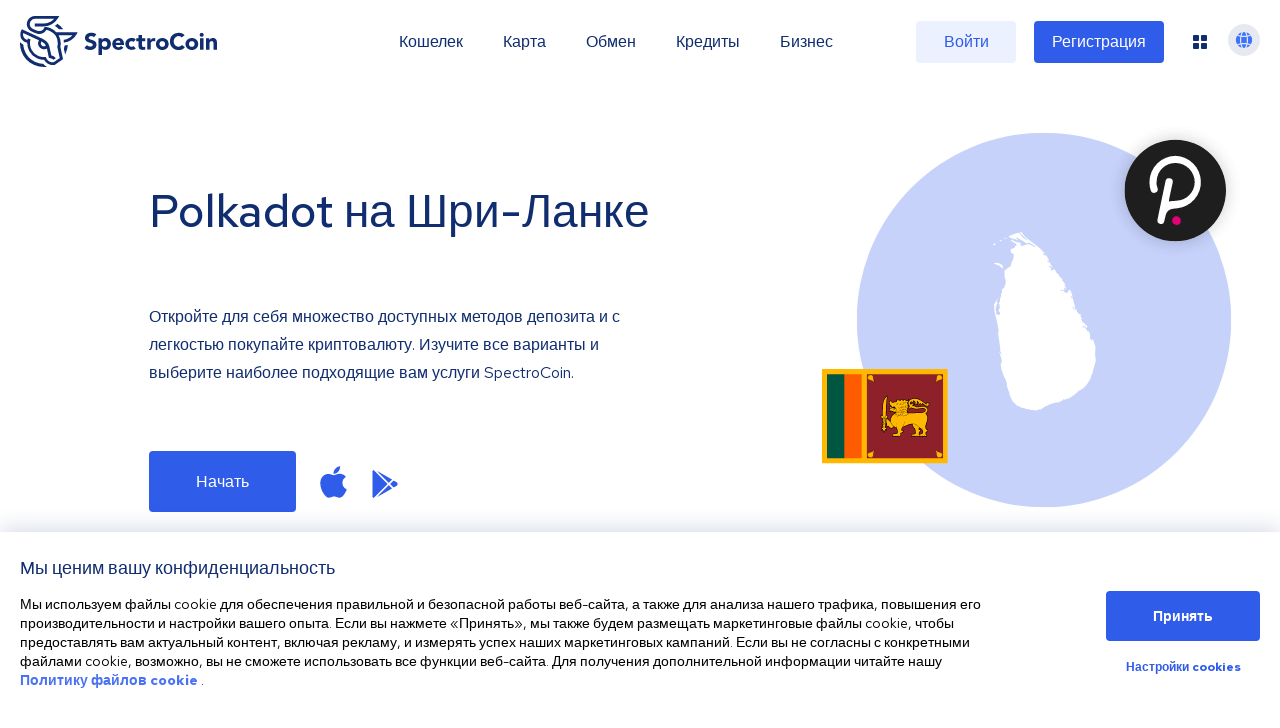

--- FILE ---
content_type: application/javascript; charset=UTF-8
request_url: https://spectrocoin.com/_next/static/chunks/85554-48737740a490b0ba.js
body_size: 54000
content:
(self.webpackChunk_N_E=self.webpackChunk_N_E||[]).push([[85554,82355,97636,12399,6729,23977,87e3,82755,77988,29109,89355,17727,15027,29430,67206,58812,58488,71434,92313,17858,10571,4300,53406],{82075:function(e,a,o){var s={ar:o(82355),de:o(97636),el:o(12399),en:o(6729),"es-ES":o(23977),et:o(87e3),fr:o(82755),it:o(77988),ja:o(29109),ko:o(89355),lt:o(17727),lv:o(15027),nl:o(29430),pl:o(67206),"pt-BR":o(58812),"pt-PT":o(40894),ru:o(71434),tr:o(92313),uk:o(17858),vi:o(10571),"zh-CN":o(4300),"zh-TW":o(53406)};e.exports=s},85554:function(e,a,o){"use strict";o.d(a,{Z:function(){return p}});var s=o(11163),t=o(9008),i=o.n(t),r=o(67294),n=o(82075),c=o.n(n),u=o(28748),f=function(e,a,o,s){var t="en"===a?"".concat(e):"".concat(e,"/").concat(a);if(s)switch(s.type){case u._j.Static:case u._j.CanonicalId:return"".concat(t,"/").concat(s.id);case u._j.RouteId:var i=c()[a][s.id];return i?"".concat(t,"/").concat(i,".html"):null}return null},q=o(27168),l=o(85893),p=function(e){var a,o=e.children,t=e.description,n=e.keywords,c=e.noIndex,p=e.title,m=e.ogImageName,d=(0,s.useRouter)(),h=d.locales,y=d.asPath,b=d.locale,w=d.pathname,k=(0,r.useContext)(q._y).state.page,g=k.find(function(e){return e.type===u._j.CanonicalId}),v=k.find(function(e){return[u._j.RouteId,u._j.Static].includes(e.type)}),T=function(e){var a=arguments.length>1&&void 0!==arguments[1]?arguments[1]:b;return f("",a,w,e)||window.location.pathname};return(0,l.jsxs)(i(),{children:[(0,l.jsx)("title",{children:"".concat(p," | SpectroCoin")}),(0,l.jsx)("meta",{name:"description",content:t}),(0,l.jsx)("meta",{name:"keywords",content:n}),(0,l.jsx)("meta",{charSet:"UTF-8"}),(0,l.jsx)("meta",{name:"robots",content:void 0!==c&&c?"noindex":"all"}),(0,l.jsx)("meta",{httpEquiv:"X-UA-Compatible",content:"IE=edge"}),(0,l.jsx)("meta",{name:"viewport",content:"width=device-width, initial-scale=1"}),(0,l.jsx)("meta",{name:"copyright",content:"Spectro Finance Ltd"}),(0,l.jsx)("meta",{property:"og:title",content:p}),(0,l.jsx)("meta",{name:"twitter:title",content:p}),(0,l.jsx)("meta",{property:"og:description",content:t}),(0,l.jsx)("meta",{name:"twitter:description",content:t}),(0,l.jsx)("meta",{property:"og:site_name",content:"SpectroCoin"}),(0,l.jsx)("meta",{property:"og:type",content:"website"}),(0,l.jsx)("meta",{property:"og:url",content:"https://spectrocoin.com/".concat(b).concat(y),id:"og-url"}),(0,l.jsx)("meta",{property:"og:image",content:"https://spectrocoin.com/og/".concat(m||"sc","-og-fb.png")}),(0,l.jsx)("meta",{property:"og:image:alt",content:"SpectroCoin logo"}),(0,l.jsx)("meta",{property:"og:image:type",content:"image/png"}),(0,l.jsx)("meta",{property:"og:image:width",content:"1200"}),(0,l.jsx)("meta",{property:"og:image:height",content:"630"}),(0,l.jsx)("meta",{property:"twitter:card",content:"summary_large_image"}),(0,l.jsx)("meta",{property:"twitter:site",content:"@SpectroCoin"}),(0,l.jsx)("meta",{property:"twitter:app:id:iphone",content:"923696089"}),(0,l.jsx)("meta",{property:"twitter:app:id:ipad",content:"923696089"}),(0,l.jsx)("meta",{property:"twitter:app:id:googleplay",content:"lt.spectrofinance.spectrocoin.android.wallet"}),(0,l.jsx)("meta",{name:"twitter:image",content:"https://spectrocoin.com/og/".concat(m||"sc","-og-tw.png")}),(0,l.jsx)("meta",{property:"twitter:image:alt",content:"SpectroCoin logo"}),(0,l.jsx)("meta",{name:"twitter:image:width",content:"1500"}),(0,l.jsx)("meta",{name:"twitter:image:height",content:"1500"}),!g&&h.map(function(e){var a=T(v,e);return a&&(0,l.jsx)("link",{rel:"alternate",hrefLang:e,href:encodeURI("https://spectrocoin.com".concat(a.replace("spectrocoin-exchange","spectrocoin-pro")))},e)}),(a=T(g||v,b))&&(0,l.jsx)("link",{rel:"canonical",href:encodeURI("https://spectrocoin.com".concat(a.replace("spectrocoin-exchange","spectrocoin-pro")))}),o]})}},82355:function(e){"use strict";e.exports=JSON.parse('{"routes.JustasDobiliauskas":"about/justas-dobiliauskas","routes.MantasMockevicius":"about/mantas-mockevicius","routes.VytautasKaralevicius":"about/vytautas-karalevicius","routes.about":"عن","routes.acceptablePolicy":"terms/acceptablePolicy","routes.amlPolicy":"terms/amlPolicy","routes.anexExchange":"terms/exchange","routes.anexLoans":"terms/loans","routes.annexDedicatedIban":"terms/dedicated-iban","routes.applePay":"apple-pay","routes.bitcoin-wallet":"محفظة-بيتكوين","routes.bitcoinWallet":"محفظة-بيتكوين","routes.bugBounty":"مكافأة-اكتشاف-الخلل","routes.business":"اقبل-الدفع-ببيتكوين","routes.buyAndSell":"صرافة-بيتكوين","routes.buyBitcoin":"شراء-العملة-المشفرة","routes.card":"بطاقة-الدفع","routes.complaintsManagementPolicy":"complaints-management-policy","routes.contact":"اتصل-بنا","routes.contisCardTerms":"terms/contis-terms-and-conditions","routes.contisPrivacyPolicy":"terms/contis-privacy-policy","routes.cookiePolicy":"terms/cookiePolicy","routes.drupal":"plugins/accept-bitcoin-drupal","routes.eWalletTermsAndConditions":"terms/ewallet-terms-and-conditions","routes.exchangePrivacyPolicy":"terms/exchange-privacy-policy","routes.exchangeRiskWarningStatement":"terms/exchange-risk-warning-statement","routes.exchangeTermsOfService":"terms/exchange-terms-of-service","routes.faq":"المساعدة","routes.faqs.1INCH":"faqs/العملات/1inch","routes.faqs.AAVE":"faqs/العملات/معلومات-aave","routes.faqs.ADA":"faqs/العملات/cardano","routes.faqs.ALGO":"faqs/العملات/معلومات-algorand","routes.faqs.APT":"faqs/العملات/معلومات-apt","routes.faqs.ATOM":"faqs/العملات/معلومات-cosmos","routes.faqs.AVAX":"faqs/currencies/avalanche-information","routes.faqs.BAT":"faqs/العملات/معلومات-basic-attention-token","routes.faqs.BCH":"faqs/currencies/bitcoin-cash-information","routes.faqs.BNB":"faqs/العملات/معلومات-bnb","routes.faqs.BNK":"faqs/العملات/معلومات-banker","routes.faqs.BTC":"faqs/العملات/معلومات-البيتكوين","routes.faqs.BUSD":"faqs/العملات/معلومات-busd","routes.faqs.CELO":"faqs/العملات/celo-معلومات","routes.faqs.CHZ":"faqs/العملات/معلومات-chiliz","routes.faqs.COMP":"faqs/العملات/معلومات-compound","routes.faqs.DAI":"faqs/العملات/معلومات-dai","routes.faqs.DASH":"faqs/العملات/معلومات-dash","routes.faqs.DOGE":"faqs/العملات/معلومات-dogecoin","routes.faqs.DOT":"faqs/العملات/معلومات-polkadot","routes.faqs.ENJ":"faqs/العملات/معلومات-enjin-coin","routes.faqs.EOS":"faqs/العملات/eos-معلومات","routes.faqs.ETH":"faqs/العملات/معلومات-الethereum","routes.faqs.EURC":"faqs/العملات/معلومات-euroc","routes.faqs.FIL":"faqs/العملات/معلومات-filecoin","routes.faqs.GRT":"faqs/العملات/معلومات-the-graph","routes.faqs.HOT":"faqs/العملات/معلومات-holo","routes.faqs.LINK":"faqs/العملات/معلومات-chainlink","routes.faqs.LTC":"faqs/العملات/معلومات-litecoin","routes.faqs.MANA":"faqs/العملات/معلومات-decentraland","routes.faqs.MASK":"faqs/العملات/معلومات-mask","routes.faqs.MATIC":"faqs/العملات/معلومات-polygon","routes.faqs.MIOTA":"faqs/العملات/معلومات-iota","routes.faqs.MKR":"faqs/العملات/معلومات-maker","routes.faqs.NEAR":"faqs/currencies/near-information","routes.faqs.NEO":"faqs/العملات/neo-معلومات","routes.faqs.ONT":"faqs/العملات/معلومات-ontology","routes.faqs.PAX":"faqs/العملات/معلومات-paxos-standard","routes.faqs.SAND":"faqs/العملات/معلومات-sand","routes.faqs.SHIB":"faqs/العملات/معلومات-shiba-inu","routes.faqs.SNX":"faqs/العملات/معلومات-synthetix","routes.faqs.SOL":"faqs/العملات/معلومات-solana","routes.faqs.SUSHI":"faqs/العملات/معلومات-sushiswap","routes.faqs.TRX":"faqs/العملات/tron-معلومات","routes.faqs.TUSD":"faqs/العملات/معلومات-trueusd","routes.faqs.UMA":"faqs/العملات/معلومات-uma","routes.faqs.UNI":"faqs/العملات/معلومات-uniswap","routes.faqs.USDC":"faqs/العملات/معلومات-usd-coin","routes.faqs.USDP":"faqs/العملات/معلومات-pax-dollar","routes.faqs.USDT":"faqs/العملات/معلومات-tether","routes.faqs.VET":"faqs/العملات/معلومات-vechain","routes.faqs.XEM":"faqs/العملات/معلومات-nem","routes.faqs.XLM":"faqs/العملات/معلومات-stellar","routes.faqs.XRP":"faqs/العملات/معلومات-ripple","routes.faqs.XTZ":"faqs/العملات/tezos-معلومات","routes.faqs.ZEC":"faqs/العملات/معلومات-zcash","routes.faqs.ZIL":"faqs/العملات/معلومات-zilliqa","routes.faqs.ZRX":"faqs/العملات/zrx","routes.faqs.cryptoDebitCard":"faqs/get-started-at-spectrocoin/crypto-debit-card","routes.faqs.cryptoLoans":"faqs/get-started-at-spectrocoin/crypto-loans","routes.faqs.dedicatedIban":"faqs/get-started-at-spectrocoin/dedicated-iban","routes.faqs.merchantServices":"faqs/get-started-at-spectrocoin/merchant-services","routes.faqs.spectrocoin":"faqs/get-started-at-spectrocoin/spectrocoin","routes.faqs.walletAndExchange":"faqs/get-started-at-spectrocoin/wallet-and-exchange","routes.faqs.getStartedAtSpectroCoin":"faqs/get-started-at-spectrocoin","routes.faqs.whyIsSpectroCoinProNotAvailableAnymore":"faqs/crypto-exchange/why-is-SpectroCoin-Pro-not-available-anymore","routes.faqs.accountVerification":"faqs/الحساب-والتوثيق","routes.faqs.areThereAnyBitcoinTransactionLimits":"faqs/صرافة-بيتكوين-الإيداع-والسحب/هل-يوجد-أي-حدود-لعمليات-تحويل-بيتكوين","routes.faqs.areThereAnyIbanTransactionLimits":"faqs/iban-شخصي/هل-يوجد-اي-حدود-لعمليات-التحويل-للiban","routes.faqs.areThereAnyLoanWithdrawalFeesOrLimitsAtSpectroCoin":"faqs/قروض-crypto/هل-يوجد-أي-رسوم-أو-حدود-لسحب-القرض-في-spectrocoin","routes.faqs.bitcoinExchangeDepositWithdraw":"faqs/عمليات-تحويل-بيتكوين","routes.faqs.bitcoinMobileWallet":"faqs/محفظة-بيتكوين-للجوال","routes.faqs.bitcoins":"faqs/بيتكوين","routes.faqs.buyAndSell":"faqs/الشراء-والإنفاق","routes.faqs.canICancelATransactionInTheProcess":"faqs/صرافة-بيتكوين-الإيداع-والسحب/هل-يمكنني-إلغاء-عملية-تحويل-لاتزال-قيد-الإنتظار","routes.faqs.canIPayForPetrolWithMyCard":"faqs/بطاقة-مسبقة-الدفع/كيف-تطلب-بطاقة-spectrocoin","routes.faqs.canIPayFromAnotherPersonsAccount":"faqs/الحساب-والتوثيق/هل-يمكنني-الدفع-من-حساب-شخص-أخر","routes.faqs.canIUseBnkTokenAtSpectroCoinLoans":"faqs/قروض-crypto/هل-يمكنني-استخدام-bnk-token-في-قروض-spectrocoin","routes.faqs.canIUseOtherPersonsDocuments":"faqs/الحساب-والتوثيق/هل-يمكنني-استخدام-وثائق-أوبيانات-شخص-أخر-لإنشاء-أو-توثيق-حساب-سبيكتروكوين","routes.faqs.canIWithdrawToAnotherPersonsAccount":"faqs/الحساب-والتوثيق/هل-يمكنني-السحب-لحساب-شخص-أخر","routes.faqs.currencies":"faqs/العملات","routes.faqs.doIGetNotificationAboutSuccessfulBitcoinTransaction":"faqs/التجار-ومعالجة-المدفوعات/هل-تصلني-إشعارات-حول-عمليات-تحويل-البيتكوين-التي-تمت-بنجاح","routes.faqs.doYouHaveTutorials":"faqs/الأسئلة-الأخرى/هل-لديكم-دروس-تعليمية","routes.faqs.exchange":"faqs/صرافة-crypto","routes.faqs.howCanIAcceptBitcoinPaymentInOnlineShop":"faqs/التجار-ومعالجة-المدفوعات/كيف-يمكنني-قبول-مدفوعات-بيتكوين-في-متجري-الإلكتروني","routes.faqs.howCanILinkMyCardToSpectrocoinAccount":"faqs/الحساب-والتوثيق/كيف-يمكنني-ربط-بطاقتي-إلى-حساب-spectrocoin","routes.faqs.howCanIRegisterAsAMerchant":"faqs/التجار-ومعالجة-المدفوعات/كيف-يمكنني-التسجيل-كتاجر","routes.faqs.howCanIVerifyMyPrepaidCard":"faqs/بطاقة-مسبقة-الدفع/كيف-يمكنني-توثيق-البطاقة-المسبقة-الدفع-الخاصة-بي","routes.faqs.howToAcceptBitcoinPaymentsInPhysicalShop":"faqs/التجار-ومعالجة-المدفوعات/كيف-يمكنني-قبول-مدفوعات-بيتكوين-في-متجري","routes.faqs.howToBuyBitcoinWithAdvcash":"faqs/الشراء-والإنفاق/كيف-تشتري-بيتكوين-مع-advcash","routes.faqs.howToBuyBitcoinWithCreditCard":"faqs/الشراء-والإنفاق/كيف-تشتري-بيتكوين-عن-طريق-بطاقة-ائتمان-دائنة-أو-مدينة","routes.faqs.howToBuyBitcoinWithLocalBank":"faqs/الشراء-والإنفاق/كيف-تشتري-البيتكوين-عن-طريق-التحويل-المصرفي-المحلي","routes.faqs.howToBuyBitcoinWithNeteller":"faqs/الشراء-والإنفاق/كيف-يمكن-شراء-البيتكوين-عن-طريق-Neteller","routes.faqs.howToBuyBitcoinWithPayeer":"faqs/الشراء-والإنفاق/كيف-تشتري-بيتكوين-عن-طريق-payeer","routes.faqs.howToBuyBitcoinWithSepa":"faqs/الشراء-والإنفاق/كيف-تشتري-البيتكوين-عن-طريق sepa-instant","routes.faqs.howToBuyBitcoinWithWire":"faqs/الشراء-والإنفاق/كيف-تشتري-البيتكوين-عن-طريق-التحويل-المصرفي-الدولي","routes.faqs.howToBuyBitcoins":"كيف-تشتري-بيتكوين","routes.faqs.howToBuyBitcoinsWithSkrill":"faqs/الشراء-والإنفاق/كيف-يمكن-شراء-البيتكوين-عن-طريق-skrill","routes.faqs.howToComplyWithKYC":"faqs/الحساب-والتوثيق/كيف-يمكنك-الامتثال-لـ-kyc؟","routes.faqs.howToDepositCryptocurrenciesToYourSpectroCoinExchangeAccount":"faqs/صرافة-crypto/كيفية-إيداع-العملات-المشفرة-لحساب-الصرافة-الخاص-بك-على-spectrocoin-exchange","routes.faqs.howToDepositFiatCurrenciesToExchange":"faqs/صرافة-crypto/كيفية-إيداع-العملات-الورقية-لحساب-الصرافة-الخاص-بك-على-spectrocoin-exchange","routes.faqs.howCanIReOpenMyHackedAccount":"faqs/account-and-verification/how-can-i-re-open-my-hacked-account","routes.faqs.howDoIChangeTHe2FAOption":"faqs/account-and-verification/how-do-i-change-the-2fa-option","routes.faqs.whatDocumentsDoINeedForVerification":"faqs/account-and-verification/what-documents-do-i-need-for-verification","routes.faqs.whatIsTwoFactorAuthentication":"faqs/account-and-verification/what-is-two-factor-authentication-2fa","routes.faqs.whatToDoIfILostAccessToMyEmail":"faqs/account-and-verification/what-to-do-if-i-have-lost-access-to-my-email","routes.faqs.whyWasMyKYCApplicationRejected":"faqs/account-and-verification/why-was-my-kyc-application-rejected","routes.faqs.howToFindMyIbanNumber":"faqs/iban-شخصي/كيف-يمكن-ايجاد-رقم-iban-الخاص-بي","routes.faqs.howToGetBitcoinWalletForAndroidMobilePhone":"faqs/محفظة-بيتكوين-للجوال/كيف-يمكنني-الحصول-على-محفظة-بيتكوين-لأجهزة-أندرويد","routes.faqs.howToGetBitcoinWalletForIOSMobilePhone":"faqs/محفظة-بيتكوين-للجوال/كيف-يمكنني-الحصول-على-محفظة-بيتكوين-لأجهزة-ios","routes.faqs.howToGetCardCredentials":"faqs/بطاقة-مسبقة-الدفع/كيف-يمكنني-الحصول-على-بيانات-بطاقتي-ورقم-ال-pin","routes.faqs.howToGetCryptoLoanAtSpectroCoin":"faqs/قروض-crypto/كيف-يمكن-الحصول-على-قروض-crypto-في-spectrocoin","routes.faqs.howToMakeWithdrawalsWithDedicatedIban":"faqs/iban-شخصي/كيف-يمكنني-إجراء-عمليات-السحب-عن-طريق-حساب-iban-المخصص-من-spectrocoin","routes.faqs.howToPassIbanVerification":"faqs/iban-شخصي/كيف-يمكن-المطالبة-ب-iban","routes.faqs.howToRepaySpectroCoinLoan":"faqs/قروض-crypto/كيف-يمكن-سداد-قرض-spectrocoin","routes.faqs.howToSellBitcoinsForSkrill":"faqs/الشراء-والإنفاق/كيف-يمكن-بيع-البيتكوين-لskrill","routes.faqs.howToSetStopLossAndTakeProfitLimitsAtSpectroCoinPro":"faqs/crypto-exchange/how-to-set-stop-loss-and-take-profit-limits-at-spectrocoin-pro","routes.faqs.howToSpendBitcoinOnAmazon":"faqs/الشراء-والإنفاق/كيف-يمكن-إنفاق-البيتكوين-في-موقع-amazon","routes.faqs.howToStartTradingAtSpectroCoinExchange":"faqs/صرافة-crypto/كيف-تبدأ-التداول-في-spectrocoin-exchange","routes.faqs.howToVerifyPrepaidCard":"faqs/بطاقة-مسبقة-الدفع/كيف-يمكنني-توثيق-البطاقة-المسبقة-الدفع-الخاصة-بي","routes.faqs.howToWithdrawCryptocurrenciesFromYourSpectroCoinExchangeAccount":"faqs/صرافة-crypto/كيفية-سحب-العملات-المشفرة-من-حساب-الصرافة-الخاص-بك-على-spectrocoin-exchange","routes.faqs.howToWithdrawFiatCurrenciesToExchange":"faqs/صرافة-crypto/كيفية-سحب-العملات-الورقية-من-حساب-الصرافة-الخاص-بك-على-spectrocoin-exchange","routes.faqs.iSeeOrderCardOptionButCantUseIt":"faqs/بطاقة-مسبقة-الدفع/أنا-أرى-خيار-طلب-البطاقة-ولكن-لا-يمكنني-استعماله-لماذا","routes.faqs.informationAboutPrepaidCardDelivery":"faqs/بطاقة-مسبقة-الدفع/معلومات-حول-عملية-توصيل-البطاقة-المسبقة-الدفع","routes.faqs.isBitcoinDivisible":"faqs/بيتكوين/هل-البيتكوين-قابل-للتجزئة","routes.faqs.isProfileVerificationAsMerchantNeeded":"faqs/التجار-ومعالجة-المدفوعات/هل-يجب-علي-أن-أوثق-حسابي-كتاجر","routes.faqs.loans":"faqs/قروض-crypto","routes.faqs.otherQuestions":"faqs/الأسئلة-الأخرى","routes.faqs.paymentProcessing":"faqs/التجار-ومعالجة-المدفوعات","routes.faqs.personalIban":"faqs/iban-شخصي","routes.faqs.prepaidCard":"faqs/بطاقة-مسبقة-الدفع","routes.faqs.technicalDifficulties":"faqs/iban-شخصي/ماذا-أفعل-إذا-واجهت-صعوبات-فنية","routes.faqs.wBTC":"faqs/العملات/معلومات-wrapped-bitcoin","routes.faqs.whatAreSpectroCoinExchangeVouchers":"faqs/صرافة-crypto/ماهي-كوبونات-spectrocoin-exchange","routes.faqs.whatAreTheTradingFeesAndLimitsOnSpectroCoinExchange":"faqs/صرافة-crypto/ما-هي-رسوم-وحدود-التداول-في-spectrocoin-exchange","routes.faqs.whatIsBitcoin":"faqs/بيتكوين/ماهي-بيتكوين","routes.faqs.whatIsCollateralAndWhatCurrenciesCanIUseForIt":"faqs/قروض-crypto/ماهي-الضمانات-وماهي-العملات-التي-يمكنني-استخدامها-مقابلها","routes.faqs.whatIsLtvRatioAndHowToMaintainIt":"faqs/قروض-crypto/ماهو-معدل-ltv-وكيف-يمكن-صيانته","routes.faqs.whatIsPartnershipProgram":"faqs/الأسئلة-الأخرى/ماهو-برنامج-الشراكة","routes.faqs.whatIsPersonalDedicatedIban":"faqs/iban-شخصي/ماهو-الiban-الشخصي-المخصص","routes.faqs.whatIsPrivateKey":"faqs/بيتكوين/ماهو-المفتاح-الخاص","routes.faqs.whatIsPublicKey":"faqs/بيتكوين/ماهو-المفتاح-العام","routes.faqs.whatIsReferralProgram":"faqs/الأسئلة-الأخرى/ماهو-برنامج-دعوة-صديق","routes.faqs.whatIsTheDifferenceBetweenDifferentOrderTypes":"faqs/صرافة-crypto/ما-هو-الفرق-بين-مختلف-أنواع-الطلبات","routes.faqs.whatIsWithdrawalAddressWhitelisting":"faqs/صرافة-crypto/ماهي-القائمة-البيضاء-لعنوان-السحب","routes.faqs.whereIsSpectrocoin":"faqs/other-questions/where-is-spectrocoin-company","routes.faqs.whoCanApplyForDedicatedIban":"faqs/iban-شخصي/من-يمكنه-المطالبة-بحساب-iban-مخصص-من-spectrocoin","routes.faqs.whyDoIHaveToProvideMyTaxIDNumber":"faqs/بطاقة-مسبقة-الدفع/لماذا-يجب-علي-تقديم-رقم-التعريف-الضريبي-الخاص-بي؟","routes.faqs.whyDoINeedToVerifyMyAccount":"faqs/الحساب-والتوثيق/لماذا-يجب-علي-توثيق-حسابي","routes.faqs.whyICanTrustSpectrocoin":"faqs/other-questions/why-can-i-trust-spectrocoin","routes.faqs.whyIsMyBitcoinDepositTransactionStillPending":"faqs/صرافة-بيتكوين-الإيداع-والسحب/لماذا-لاتزال-عملية-إيداع-البيتكوين-قيد-الانتظار","routes.faqs.willDedicatedIbanBeInMyOwnName":"faqs/iban-شخصي/هل-سيكون-حساب-iban-المخصص-من-spectrocoin-بإسمي","routes.faqs.withWhichCurrenciesICanLoadMyCard":"faqs/بطاقة-مسبقة-الدفع/ماهي-العملات-التي-أستطيع-شحن-بطاقتي-بها","routes.feesAndLimits":"fees-and-limits","routes.generalTermsAndCondition":"terms/general-terms-and-conditions","routes.referralProgramPolicy":"terms/referralPolicy","routes.integrationApi":"integration/spectrocoin","routes.libraries":"integration/libraries","routes.loans":"قروض-crypto","routes.loansAcceptableUseStatement":"terms/loans-acceptable-use-statement","routes.loansDisclaimer":"terms/loans-disclaimer","routes.loansGeneralTermsAndConditions":"terms/loans-general-terms-and-conditions","routes.loansPrivacyPolicy":"terms/loans-privacy-policy","routes.loansRiskWarningStatement":"terms/loans-risk-warning-statement","routes.magento":"plugins/accept-bitcoin-magento","routes.magento2":"plugins/magento2","routes.mediaKit":"media-kit","routes.newContisTerms":"terms/contis-new-terms-and-conditions","routes.news":"اخبار","routes.newsItem":"اخبار/معاينة","routes.not-found":"/404.html","routes.openCart":"plugins/accept-bitcoin-opencart","routes.paymentButtons":"merchant/buttons","routes.perveskCardTerms":"terms/pervesk-card-terms-and-conditions","routes.perveskCardTerms_2024_07_15":"terms/pervesk-card-terms-and-conditions/2024-07-15","routes.perveskCardTerms_old":"terms/pervesk-card-terms-and-conditions/2022-06-14","routes.perveskPrivacyPolicy":"terms/pervesk-privacy-policy","routes.plugins":"integration/plugins","routes.prestaShop":"plugins/accept-bitcoin-prestashop","routes.privacyPolicy":"terms/privacy-policy","routes.privacyPolicyEu":"terms/privacy-policy-eu","routes.rates":"اسعار-صرافة-بيتكوين","routes.referral":"اكسب-بيتكوين","routes.riskWarning":"terms/riskWarning","routes.supportedCountries":"في-جميع-أنحاء-العالم","routes.terms":"terms","routes.termsAndConditions":"terms-and-conditions","routes.termsCard":"terms/card","routes.virtualCurrencyAgreement":"terms/virtualCurrencyAgreement","routes.virtueMart":"plugins/accept-bitcoin-virtuemart","routes.whmcs":"plugins/accept-bitcoin-whmcs","routes.wooCommerce":"plugins/accept-bitcoin-wordpress-woocommerce","routes.zenCart":"plugins/accept-bitcoin-zencart"}')},97636:function(e){"use strict";e.exports=JSON.parse('{"routes.JustasDobiliauskas":"about/justas-dobiliauskas","routes.MantasMockevicius":"about/mantas-mockevicius","routes.VytautasKaralevicius":"about/vytautas-karalevicius","routes.about":"about","routes.acceptablePolicy":"terms/acceptablePolicy","routes.amlPolicy":"terms/amlPolicy","routes.anexExchange":"terms/exchange","routes.anexLoans":"terms/loans","routes.annexDedicatedIban":"terms/dedicated-iban","routes.applePay":"apple-pay","routes.bitcoin-wallet":"bitcoin-wallet","routes.bitcoinWallet":"bitcoin-wallet","routes.bugBounty":"bug-bounty","routes.business":"accept-bitcoin-payments","routes.buyAndSell":"bitcoin-exchange","routes.buyBitcoin":"buy-crypto","routes.card":"bitcoin-debit-card","routes.complaintsManagementPolicy":"complaints-management-policy","routes.contact":"contact","routes.contisCardTerms":"terms/contis-terms-and-conditions","routes.referralProgramPolicy":"terms/referralPolicy","routes.contisPrivacyPolicy":"terms/contis-privacy-policy","routes.cookiePolicy":"terms/cookiePolicy","routes.drupal":"plugins/accept-bitcoin-drupal","routes.eWalletTermsAndConditions":"terms/ewallet-terms-and-conditions","routes.exchangePrivacyPolicy":"terms/exchange-privacy-policy","routes.exchangeRiskWarningStatement":"terms/exchange-risk-warning-statement","routes.exchangeTermsOfService":"terms/exchange-terms-of-service","routes.faq":"help","routes.faqs.1INCH":"faqs/currencies/1inch-information","routes.faqs.AAVE":"faqs/currencies/aave-information","routes.faqs.ADA":"faqs/currencies/cardano-information","routes.faqs.ALGO":"faqs/currencies/algorand-information","routes.faqs.APT":"faqs/currencies/apt-information","routes.faqs.ATOM":"faqs/currencies/cosmos-information","routes.faqs.AVAX":"faqs/currencies/avalanche-information","routes.faqs.BAT":"faqs/currencies/basic-attention-token-information","routes.faqs.BCH":"faqs/currencies/bitcoin-cash-information","routes.faqs.BNB":"faqs/currencies/bnb-information","routes.faqs.BNK":"faqs/currencies/banker-information","routes.faqs.BTC":"faqs/currencies/bitcoin-information","routes.faqs.BUSD":"faqs/currencies/busd-information","routes.faqs.CELO":"faqs/currencies/celo-information","routes.faqs.CHZ":"faqs/currencies/chiliz-information","routes.faqs.COMP":"faqs/currencies/compound-information","routes.faqs.DAI":"faqs/currencies/dai-information","routes.faqs.DASH":"faqs/currencies/dash-information","routes.faqs.DOGE":"faqs/currencies/dogecoin-information","routes.faqs.DOT":"faqs/currencies/polkadot-information","routes.faqs.ENJ":"faqs/currencies/enjin-coin-information","routes.faqs.EOS":"faqs/currencies/eos-information","routes.faqs.ETH":"faqs/currencies/ethereum-information","routes.faqs.EURC":"faqs/currencies/euroc-information","routes.faqs.FIL":"faqs/currencies/filecoin-information","routes.faqs.GRT":"faqs/currencies/the-graph-information","routes.faqs.HOT":"faqs/currencies/holo-information","routes.faqs.LINK":"faqs/currencies/chainlink-information","routes.faqs.LTC":"faqs/currencies/litecoin-information","routes.faqs.MANA":"faqs/currencies/decentraland-information","routes.faqs.MASK":"faqs/currencies/mask-information","routes.faqs.MATIC":"faqs/currencies/polygon-information","routes.faqs.MIOTA":"faqs/currencies/iota-information","routes.faqs.MKR":"faqs/currencies/maker-information","routes.faqs.NEAR":"faqs/currencies/near-information","routes.faqs.NEO":"faqs/currencies/neo-information","routes.faqs.ONT":"faqs/currencies/ontology-information","routes.faqs.PAX":"faqs/currencies/paxos-standard-information","routes.faqs.SAND":"faqs/currencies/sand-information","routes.faqs.SHIB":"faqs/currencies/shiba-inu-information","routes.faqs.SNX":"faqs/currencies/synthetix-information","routes.faqs.SOL":"faqs/currencies/solana-information","routes.faqs.SUSHI":"faqs/currencies/sushiswap-information","routes.faqs.TRX":"faqs/currencies/tron-information","routes.faqs.TUSD":"faqs/currencies/trueusd-information","routes.faqs.UMA":"faqs/currencies/uma-information","routes.faqs.UNI":"faqs/currencies/uniswap-information","routes.faqs.USDC":"faqs/currencies/usd-coin-information","routes.faqs.USDP":"faqs/currencies/pax-dollar-information","routes.faqs.USDT":"faqs/currencies/tether-information","routes.faqs.VET":"faqs/currencies/vechain-information","routes.faqs.XEM":"faqs/currencies/nem-information","routes.faqs.XLM":"faqs/currencies/stellar-information","routes.faqs.XRP":"faqs/currencies/ripple-information","routes.faqs.XTZ":"faqs/currencies/tezos-information","routes.faqs.ZEC":"faqs/currencies/zcash-information","routes.faqs.ZIL":"faqs/currencies/zilliqa-information","routes.faqs.ZRX":"faqs/currencies/0x-information","routes.faqs.cryptoDebitCard":"faqs/get-started-at-spectrocoin/crypto-debit-card","routes.faqs.cryptoLoans":"faqs/get-started-at-spectrocoin/crypto-loans","routes.faqs.dedicatedIban":"faqs/get-started-at-spectrocoin/dedicated-iban","routes.faqs.merchantServices":"faqs/get-started-at-spectrocoin/merchant-services","routes.faqs.spectrocoin":"faqs/get-started-at-spectrocoin/spectrocoin","routes.faqs.walletAndExchange":"faqs/get-started-at-spectrocoin/wallet-and-exchange","routes.faqs.getStartedAtSpectroCoin":"faqs/get-started-at-spectrocoin","routes.faqs.whyIsSpectroCoinProNotAvailableAnymore":"faqs/crypto-exchange/why-is-SpectroCoin-Pro-not-available-anymore","routes.faqs.accountVerification":"faqs/account-and-verification","routes.faqs.areThereAnyBitcoinTransactionLimits":"faqs/bitcoin-exchange-deposits-and-withdrawals/are-there-any-bitcoin-transaction-limits","routes.faqs.areThereAnyIbanTransactionLimits":"faqs/personal-iban/are-there-any-iban-transaction-limits","routes.faqs.areThereAnyLoanWithdrawalFeesOrLimitsAtSpectroCoin":"faqs/crypto-loans/are-there-any-loan-withdrawal-fees-or-limits-at-spectrocoin","routes.faqs.bitcoinExchangeDepositWithdraw":"faqs/bitcoin-transactions","routes.faqs.bitcoinMobileWallet":"faqs/bitcoin-mobile-wallet","routes.faqs.bitcoins":"faqs/bitcoins","routes.faqs.buyAndSell":"faqs/buy-and-spend","routes.faqs.canICancelATransactionInTheProcess":"faqs/bitcoin-exchange-deposits-and-withdrawals/can-i-cancel-a-transaction-in-the-process","routes.faqs.canIPayForPetrolWithMyCard":"faqs/prepaid-card/how-to-order-a-spectrocoin-card","routes.faqs.canIPayFromAnotherPersonsAccount":"faqs/account-and-verification/can-i-pay-from-another-person\'s-account","routes.faqs.canIUseBnkTokenAtSpectroCoinLoans":"faqs/crypto-loans/can-i-use-bnk-token-at-spectrocoin-loans","routes.faqs.canIUseOtherPersonsDocuments":"faqs/account-and-verification/can-i-use-other-person\'s-documents-or-data-for-creating-and-verifying-spectrocoin-account","routes.faqs.canIWithdrawToAnotherPersonsAccount":"faqs/account-and-verification/can-i-withdraw-to-another-person-account","routes.faqs.currencies":"faqs/currencies","routes.faqs.doIGetNotificationAboutSuccessfulBitcoinTransaction":"faqs/merchants-and-payment-processing/do-i-get-a-notification-about-successful-bitcoin-transaction","routes.faqs.doYouHaveTutorials":"faqs/other-questions/do-you-have-tutorials","routes.faqs.exchange":"faqs/crypto-exchange","routes.faqs.howCanIAcceptBitcoinPaymentInOnlineShop":"faqs/merchants-and-payment-processing/how-can-i-accept-bitcoin-payments-in-my-online-shop","routes.faqs.howCanILinkMyCardToSpectrocoinAccount":"faqs/account-and-verification/how-can-i-link-my-card-to-my-spectrocoin-account","routes.faqs.howCanIRegisterAsAMerchant":"faqs/merchants-and-payment-processing/how-can-i-register-as-a-merchant","routes.faqs.howCanIVerifyMyPrepaidCard":"faqs/prepaid-card/how-can-i-verify-my-prepaid-card","routes.faqs.howToAcceptBitcoinPaymentsInPhysicalShop":"faqs/merchants-and-payment-processing/how-can-i-accept-bitcoin-payments-in-my-physical-shop","routes.faqs.howToBuyBitcoinWithAdvcash":"faqs/buy-and-spend/how-to-buy-bitcoin-with-advcash","routes.faqs.howToBuyBitcoinWithCreditCard":"faqs/buy-and-spend/how-to-buy-bitcoin-with-credit-or-debit-card","routes.faqs.howToBuyBitcoinWithLocalBank":"faqs/buy-and-spend/how-to-buy-bitcoin-with-local-bank-wire","routes.faqs.howToBuyBitcoinWithNeteller":"faqs/buy-and-spend/how-to-buy-bitcoin-with-neteller","routes.faqs.howToBuyBitcoinWithPayeer":"faqs/buy-and-spend/how-to-buy-bitcoin-with-payeer","routes.faqs.howToBuyBitcoinWithSepa":"faqs/buy-and-spend/how-to-buy-bitcoin-with-sepa-instant","routes.faqs.howToBuyBitcoinWithWire":"faqs/buy-and-spend/how-to-buy-bitcoin-with-international-bank-wire","routes.faqs.howToBuyBitcoins":"how-to-buy-bitcoin","routes.faqs.howToBuyBitcoinsWithSkrill":"faqs/buy-and-spend/how-to-buy-bitcoins-with-skrill","routes.faqs.howCanIReOpenMyHackedAccount":"faqs/account-and-verification/how-can-i-re-open-my-hacked-account","routes.faqs.howDoIChangeTHe2FAOption":"faqs/account-and-verification/how-do-i-change-the-2fa-option","routes.faqs.whatDocumentsDoINeedForVerification":"faqs/account-and-verification/what-documents-do-i-need-for-verification","routes.faqs.whatIsTwoFactorAuthentication":"faqs/account-and-verification/what-is-two-factor-authentication-2fa","routes.faqs.whatToDoIfILostAccessToMyEmail":"faqs/account-and-verification/what-to-do-if-i-have-lost-access-to-my-email","routes.faqs.whyWasMyKYCApplicationRejected":"faqs/account-and-verification/why-was-my-kyc-application-rejected","routes.faqs.howToComplyWithKYC":"faqs/account-and-verification/how-to-comply-with-kyc","routes.faqs.howToDepositCryptocurrenciesToYourSpectroCoinExchangeAccount":"faqs/crypto-exchange/how-to-deposit-cryptocurrencies-to-your-spectrocoin-exchange-account","routes.faqs.howToDepositFiatCurrenciesToExchange":"faqs/crypto-exchange/how-to-deposit-fiat-currencies-to-your-spectrocoin-exchange-account","routes.faqs.howToFindMyIbanNumber":"faqs/personal-iban/how-to-find-my-iban-number","routes.faqs.howToGetBitcoinWalletForAndroidMobilePhone":"faqs/bitcoin-mobile-wallet/how-to-get-bitcoin-wallet-for-android-mobile-phone","routes.faqs.howToGetBitcoinWalletForIOSMobilePhone":"faqs/bitcoin-mobile-wallet/how-to-get-bitcoin-wallet-for-ios-mobile-phone","routes.faqs.howToGetCardCredentials":"faqs/prepaid-card/how-can-i-get-my-card-credentials-and-pin-number","routes.faqs.howToGetCryptoLoanAtSpectroCoin":"faqs/crypto-loans/how-to-get-crypto-loan-at-spectrocoin","routes.faqs.howToMakeWithdrawalsWithDedicatedIban":"faqs/personal-iban/how-to-make-withdrawals-with-my-dedicated-spectrocoin-iban-account","routes.faqs.howToPassIbanVerification":"faqs/personal-iban/how-to-claim-iban","routes.faqs.howToRepaySpectroCoinLoan":"faqs/crypto-loans/how-to-repay-spectrocoin-loan","routes.faqs.howToSellBitcoinsForSkrill":"faqs/buy-and-spend/how-to-sell-bitcoins-for-skrill","routes.faqs.howToSetStopLossAndTakeProfitLimitsAtSpectroCoinPro":"faqs/crypto-exchange/how-to-set-stop-loss-and-take-profit-limits-at-spectrocoin-pro","routes.faqs.howToSpendBitcoinOnAmazon":"faqs/buy-and-spend/how-to-spend-bitcoin-on-amazon","routes.faqs.howToStartTradingAtSpectroCoinExchange":"faqs/crypto-exchange/how-to-start-trading-at-spectrocoin-exchange","routes.faqs.howToVerifyPrepaidCard":"faqs/prepaid-card/how-can-i-verify-my-prepaid-card","routes.faqs.howToWithdrawCryptocurrenciesFromYourSpectroCoinExchangeAccount":"faqs/crypto-exchange/how-to-withdraw-cryptocurrencies-from-your-spectrocoin-exchange-account","routes.faqs.howToWithdrawFiatCurrenciesToExchange":"faqs/crypto-exchange/how-to-withdraw-fiat-currencies-from-your-spectrocoin-exchange-account","routes.faqs.iSeeOrderCardOptionButCantUseIt":"faqs/prepaid-card/i-see-order-card-option-but-i-cant-use-it-why","routes.faqs.informationAboutPrepaidCardDelivery":"faqs/prepaid-card/information-about-prepaid-card-delivery-process","routes.faqs.isBitcoinDivisible":"faqs/bitcoins/is-bitcoin-divisible","routes.faqs.isProfileVerificationAsMerchantNeeded":"faqs/merchants-and-payment-processing/do-i-need-to-verify-my-profile-as-a-merchant","routes.faqs.loans":"faqs/crypto-loans","routes.faqs.otherQuestions":"faqs/other-questions","routes.faqs.paymentProcessing":"faqs/merchants-and-payment-processing","routes.faqs.personalIban":"faqs/personal-iban","routes.faqs.prepaidCard":"faqs/prepaid-card","routes.faqs.technicalDifficulties":"faqs/personal-iban/what-to-do-if-i-am-experiencing-technical-difficulties","routes.faqs.wBTC":"faqs/currencies/wrapped-bitcoin-information","routes.faqs.whatAreSpectroCoinExchangeVouchers":"faqs/crypto-exchange/what-are-spectrocoin-exchange-vouchers","routes.faqs.whatAreTheTradingFeesAndLimitsOnSpectroCoinExchange":"faqs/crypto-exchange/what-are-the-trading-fees-and-limits-on-spectrocoin-exchange","routes.faqs.whatIsBitcoin":"faqs/bitcoins/what-is-bitcoin","routes.faqs.whatIsCollateralAndWhatCurrenciesCanIUseForIt":"faqs/crypto-loans/what-is-collateral-and-what-currencies-can-i-use-for-it","routes.faqs.whatIsLtvRatioAndHowToMaintainIt":"faqs/crypto-loans/what-is-ltv-ratio-and-how-to-maintain-it","routes.faqs.whatIsPartnershipProgram":"faqs/other-questions/what-is-partnership-program","routes.faqs.whatIsPersonalDedicatedIban":"faqs/personal-iban/what-is-a-personal-dedicated-iban","routes.faqs.whatIsPrivateKey":"faqs/bitcoins/what-is-a-private-key","routes.faqs.whatIsPublicKey":"faqs/bitcoins/what-is-a-public-key","routes.faqs.whatIsReferralProgram":"faqs/other-questions/what-is-the-referral-program","routes.faqs.whatIsTheDifferenceBetweenDifferentOrderTypes":"faqs/crypto-exchange/what-is-the-difference-between-different-order-types","routes.faqs.whatIsWithdrawalAddressWhitelisting":"faqs/crypto-exchange/what-is-withdrawal-address-whitelisting","routes.faqs.whereIsSpectrocoin":"faqs/other-questions/where-is-spectrocoin-company","routes.faqs.whoCanApplyForDedicatedIban":"faqs/personal-iban/who-can-apply-for-the-dedicated-spectrocoin-iban","routes.faqs.whyDoIHaveToProvideMyTaxIDNumber":"faqs/prepaid-card/why-do-i-have-to-provide-my-tax-identification-number","routes.faqs.whyDoINeedToVerifyMyAccount":"faqs/account-and-verification/why-do-i-need-to-verify-my-account","routes.faqs.whyICanTrustSpectrocoin":"faqs/other-questions/why-can-i-trust-spectrocoin","routes.faqs.whyIsMyBitcoinDepositTransactionStillPending":"faqs/bitcoin-exchange-deposits-and-withdrawals/why-is-my-bitcoin-deposit-transaction-still-pending","routes.faqs.willDedicatedIbanBeInMyOwnName":"faqs/personal-iban/will-the-dedicated-spectrocoin-iban-account-be-in-my-own-name","routes.faqs.withWhichCurrenciesICanLoadMyCard":"faqs/prepaid-card/with-which-currencies-i-can-load-my-card","routes.feesAndLimits":"fees-and-limits","routes.generalTermsAndCondition":"terms/general-terms-and-conditions","routes.integrationApi":"integration/spectrocoin","routes.libraries":"integration/libraries","routes.loans":"crypto-loans","routes.loansAcceptableUseStatement":"terms/loans-acceptable-use-statement","routes.loansDisclaimer":"terms/loans-disclaimer","routes.loansGeneralTermsAndConditions":"terms/loans-general-terms-and-conditions","routes.loansPrivacyPolicy":"terms/loans-privacy-policy","routes.loansRiskWarningStatement":"terms/loans-risk-warning-statement","routes.magento":"plugins/accept-bitcoin-magento","routes.magento2":"plugins/magento2","routes.mediaKit":"media-kit","routes.newContisTerms":"terms/contis-new-terms-and-conditions","routes.news":"news","routes.newsItem":"news/view","routes.not-found":"/404.html","routes.openCart":"plugins/accept-bitcoin-opencart","routes.paymentButtons":"merchant/buttons","routes.perveskCardTerms":"terms/pervesk-card-terms-and-conditions","routes.perveskCardTerms_2024_07_15":"terms/pervesk-card-terms-and-conditions/2024-07-15","routes.perveskCardTerms_old":"terms/pervesk-card-terms-and-conditions/2022-06-14","routes.perveskPrivacyPolicy":"terms/pervesk-privacy-policy","routes.plugins":"integration/plugins","routes.prestaShop":"plugins/accept-bitcoin-prestashop","routes.privacyPolicy":"terms/privacy-policy","routes.privacyPolicyEu":"terms/privacy-policy-eu","routes.rates":"bitcoin-price-rates","routes.referral":"earn-bitcoins","routes.riskWarning":"terms/riskWarning","routes.supportedCountries":"worldwide","routes.terms":"terms","routes.termsAndConditions":"terms-and-conditions","routes.termsCard":"terms/card","routes.virtualCurrencyAgreement":"terms/virtualCurrencyAgreement","routes.virtueMart":"plugins/accept-bitcoin-virtuemart","routes.whmcs":"plugins/accept-bitcoin-whmcs","routes.wooCommerce":"plugins/accept-bitcoin-wordpress-woocommerce","routes.zenCart":"plugins/accept-bitcoin-zencart"}')},12399:function(e){"use strict";e.exports=JSON.parse('{"routes.JustasDobiliauskas":"about/justas-dobiliauskas","routes.MantasMockevicius":"about/mantas-mockevicius","routes.VytautasKaralevicius":"about/vytautas-karalevicius","routes.about":"σχετικα","routes.acceptablePolicy":"terms/acceptablePolicy","routes.amlPolicy":"terms/amlPolicy","routes.anexExchange":"terms/exchange","routes.anexLoans":"terms/loans","routes.annexDedicatedIban":"terms/dedicated-iban","routes.bitcoinWallet":"bitcoin-πορτοφολι","routes.bugBounty":"ανταμοιβη-αναφορας-σφαλματων","routes.business":"δεχτειτε-πληρωμες-bitcoin","routes.buyAndSell":"ανταλλαγη-bitcoin","routes.buyBitcoin":"αγορα-bitcoin","routes.card":"χρεωστικη-καρτα-bitcoin","routes.complaintsManagementPolicy":"complaints-management-policy","routes.contact":"επικοινωνια","routes.contisCardTerms":"terms/contis-terms-and-conditions","routes.contisPrivacyPolicy":"terms/contis-privacy-policy","routes.cookiePolicy":"terms/cookiePolicy","routes.drupal":"plugins/accept-bitcoin-drupal","routes.eWalletTermsAndConditions":"terms/ewallet-terms-and-conditions","routes.exchangePrivacyPolicy":"terms/exchange-privacy-policy","routes.referralProgramPolicy":"terms/referralPolicy","routes.exchangeRiskWarningStatement":"terms/exchange-risk-warning-statement","routes.exchangeTermsOfService":"terms/exchange-terms-of-service","routes.faq":"βοηθεια","routes.faqs.1INCH":"faqs/currencies/1inch-information","routes.faqs.AVAX":"faqs/currencies/avalanche-information","routes.faqs.BCH":"faqs/currencies/bitcoin-cash-information","routes.faqs.NEAR":"faqs/currencies/near-information","routes.faqs.AAVE":"συχνες-ερωτησεις/νομισματα/πληροφοριες-aave","routes.faqs.ADA":"συχνεςερωτησεις/νομισματα/cardano-πληροφοριες","routes.faqs.ALGO":"συχνες-ερωτησεις/νομισματα/πληροφοριες-algorand","routes.faqs.ATOM":"συχνεςερωτησεις/νομισματα/cosmos-πληροφοριες","routes.faqs.BAT":"συχνες-ερωτησεις/νομισματα/πληροφοριες-basic-attention-token","routes.faqs.BNK":"συχνες-ερωτησεις/νομισματα/πληροφοριες-banker","routes.faqs.BTC":"συχνες-ερωτησεις/νομισματα/πληροφοριες-bitcoin","routes.faqs.CELO":"faqs/currencies/celo-information","routes.faqs.CHZ":"συχνεςερωτησεις/νομισματα/chiliz-πληροφοριες","routes.faqs.COMP":"συχνες-ερωτησεις/νομισματα/πληροφοριες-compound","routes.faqs.DAI":"συχνες-ερωτησεις/νομισματα/πληροφοριες-dai","routes.faqs.DASH":"συχνες-ερωτησεις/νομισματα/πληροφοριες-dash","routes.faqs.DOGE":"συχνες-ερωτησεις/νομισματα/πληροφοριες-dogecoin","routes.faqs.DOT":"συχνεςερωτησεις/νομισματα/polkadot-πληροφοριες","routes.faqs.ENJ":"συχνεςερωτησεις/νομισματα/enjin-coin-πληροφοριες","routes.faqs.EOS":"faqs/currencies/eos-information","routes.faqs.ETH":"συχνες-ερωτησεις/νομισματα/πληροφοριες-ethereum","routes.faqs.FIL":"συχνεςερωτησεις/νομισματα/filecoin-πληροφοριες","routes.faqs.GRT":"συχνεςερωτησεις/νομισματα/the-graph-πληροφοριες","routes.faqs.HOT":"συχνεςερωτησεις/νομισματα/holo-πληροφοριες","routes.faqs.LINK":"συχνες-ερωτησεις/νομισματα/πληροφοριες-chainlink","routes.faqs.LTC":"συχνες-ερωτησεις/νομισματα/πληροφοριες-litecoin","routes.faqs.MANA":"συχνεςερωτησεις/νομισματα/decentraland-πληροφοριες       ","routes.faqs.MATIC":"συχνες-ερωτησεις/νομισματα/πληροφοριες-polygon","routes.faqs.MIOTA":"συχνεςερωτησεις/νομισματα/iota-πληροφοριες","routes.faqs.MKR":"συχνες-ερωτησεις/νομισματα/πληροφοριες-maker","routes.faqs.NEO":"faqs/currencies/neo-information","routes.faqs.ONT":"συχνεςερωτησεις/νομισματα/ontology-πληροφοριες","routes.faqs.PAX":"συχνες-ερωτησεις/νομισματα/πληροφοριες-paxos-standard","routes.faqs.SHIB":"συχνες-ερωτησεις/νομισματα/πληροφοριες-shiba-inu","routes.faqs.SNX":"συχνεςερωτησεις/νομισματα/synthetix-πληροφοριες","routes.faqs.SUSHI":"συχνες-ερωτησεις/νομισματα/πληροφοριες-sushiswap","routes.faqs.TRX":"faqs/currencies/tron-information","routes.faqs.TUSD":"συχνες-ερωτησεις/νομισματα/πληροφοριες-trueusd","routes.faqs.UMA":"συχνεςερωτησεις/νομισματα/uma-πληροφοριες","routes.faqs.UNI":"συχνες-ερωτησεις/νομισματα/πληροφοριες-uniswap","routes.faqs.USDC":"συχνες-ερωτησεις/νομισματα/πληροφοριες-usd-coin","routes.faqs.USDP":"faqs/currencies/pax-dollar-information","routes.faqs.USDT":"συχνες-ερωτησεις/νομισματα/πληροφοριες-tether","routes.faqs.VET":"συχνεςερωτησεις/νομισματα/vechain-πληροφοριες","routes.faqs.XEM":"συχνες-ερωτησεις/νομισματα/πληροφοριες-nem","routes.faqs.XLM":"συχνες-ερωτησεις/νομισματα/πληροφοριες-stellar","routes.faqs.XRP":"συχνες-ερωτησεις/νομισματα/πληροφοριες-ripple","routes.faqs.XTZ":"faqs/currencies/tezos-information","routes.faqs.ZEC":"συχνες-ερωτησεις/νομισματα/πληροφοριες-zcash","routes.faqs.ZIL":"συχνεςερωτησεις/νομισματα/zilliqa-πληροφοριες","routes.faqs.ZRX":"συχνες-ερωτησεις/νομισματα/πληροφοριες-0x","routes.faqs.cryptoDebitCard":"faqs/get-started-at-spectrocoin/crypto-debit-card","routes.faqs.cryptoLoans":"faqs/get-started-at-spectrocoin/crypto-loans","routes.faqs.dedicatedIban":"faqs/get-started-at-spectrocoin/dedicated-iban","routes.faqs.merchantServices":"faqs/get-started-at-spectrocoin/merchant-services","routes.faqs.spectrocoin":"faqs/get-started-at-spectrocoin/spectrocoin","routes.faqs.walletAndExchange":"faqs/get-started-at-spectrocoin/wallet-and-exchange","routes.faqs.getStartedAtSpectroCoin":"faqs/get-started-at-spectrocoin","routes.faqs.whyIsSpectroCoinProNotAvailableAnymore":"faqs/crypto-exchange/why-is-SpectroCoin-Pro-not-available-anymore","routes.faqs.accountVerification":"συχνες-ερωτησεις/λογαριασμος-και-επαληθευση","routes.faqs.areThereAnyBitcoinTransactionLimits":"συχνες-ερωτησεις/ανταλλαγη-καταθεσεις-και-μεταφορες-bitcoin/υπαρχουν-ορια-στις-συναλλαγες-bitcoin","routes.faqs.areThereAnyIbanTransactionLimits":"συχνες-ερωτησεις/προσωπικος-iban/υπαρχουν-ορια-στις-συναλλαγες-μεσω-iban","routes.faqs.areThereAnyLoanWithdrawalFeesOrLimitsAtSpectroCoin":"συχνες-ερωτησεις/δανεια-crypto/υπαρχουν-τελη-η-ορια-μεταφοράς-δανειου-στη-spectrocoin","routes.faqs.bitcoinExchangeDepositWithdraw":"συχνες-ερωτησεις/bitcoin-συναλλαγες","routes.faqs.bitcoinMobileWallet":"συχνες-ερωτησεις/φορητο-πορτοφολι-bitcoin","routes.faqs.bitcoins":"συχνες-ερωτησεις/bitcoin","routes.faqs.buyAndSell":"συχνες-ερωτησειις/αγορα-και-αναλωση","routes.faqs.canICancelATransactionInTheProcess":"συχνες-ερωτησεις/ανταλλαγη-καταθεσεις-και-μεταφορες-bitcoin/μπορω-να-ακυρωσω-μια-συναλλαγη-σε-εξελιξη","routes.faqs.canIPayForPetrolWithMyCard":"συχνες-ερωτησεις/προπληρωμενη-καρτα/μπορω-να-πληρωσω-το-πετρελαιο-με-την-καρτα-μου","routes.faqs.canIPayFromAnotherPersonsAccount":"συχνες-ερωτησεις/λογαριασμος-και-επαληθευση/μπορω-να-πληρωσω-απο-τον-λογαριασμο-αλλου-προσωπου","routes.faqs.canIUseBnkTokenAtSpectroCoinLoans":"συχνες-ερωτησεις/δανεια-crytpo/μπορω-να-χρησμοποιησω-bnk-token-στη-spectrocoin-loans","routes.faqs.canIUseOtherPersonsDocuments":"συχνες-ερωτησεις/λογαριασμος-και-επαληθευση/μπορω-να-χρησιμοποιησω-τα-εγγραφα-η-τα-δεδομενα-αλλου-προσωπου-για-τη-δημιουργια-και-την-επαληθευση-λογαριασμου-στη-spectrocoin","routes.faqs.canIWithdrawToAnotherPersonsAccount":"συχνες-ερωτησεις/λογαριασμος-και-επαληθευση/μπορω-να-μεταφερω-χρηματα-στον-λογαριασμο-αλλου-προσωπου","routes.faqs.currencies":"συχνες-ερωτησεις/νομισματα/","routes.faqs.doIGetNotificationAboutSuccessfulBitcoinTransaction":"συχνες-ερωτησεις/εμποροι-και-επεξεργασια-πληρωμων/λαμβανω-ειδοποιηση-για-μια επιτυχη-συναλλαγη-με-bitcoin","routes.faqs.doYouHaveTutorials":"συχνες-ερωτησεις/αλλες-ερωτησεις/εχετε-εκπαιδευτικο-υλικο","routes.faqs.exchange":"συχνες-ερωτησεις/ανταλλαγη-crypto","routes.faqs.howCanIAcceptBitcoinPaymentInOnlineShop":"συχνες-ερωτησεις/εμποροι-και-επεξεργασια-πληρωμων/πως-μπορω-να-δεχτω-πληρωμες-με-bitcoin-στο-ηλεκτρονικο-μου-καταστημα","routes.faqs.howCanILinkMyCardToSpectrocoinAccount":"συχνες-ερωτησεις/λογαριασμος-και-επαληθευση/πως-μπορω-να-συνδεσω-την-καρτα-μου-με-τον-λογαριασμο-μου-στη-spectrocoin","routes.faqs.howCanIRegisterAsAMerchant":"συχνες-ερωτησεις/εμποροι-και-επεξεργασια-πληρωμων/πως-μπορω-να-εγγραφω-ως-εμπορος","routes.faqs.howCanIVerifyMyPrepaidCard":"συχνες-ερωτησεις/προπληρωμενη-καρτα/πως-μπορω-να-επαλήθευσω-την-προπληρωμενη-καρτα-μου","routes.faqs.howToAcceptBitcoinPaymentsInPhysicalShop":"συχνες-ερωτησεις/εμποροι-και-επεξεργασια-πληρωμων/πως-μπορω-να-δεχομαι-πληρωμες-με-bitcoin-στο-φυσικο-μου-καταστημα","routes.faqs.howToBuyBitcoinWithAdvcash":"συχνες-ερωτησεις/αγορα-και-αναλωση/πως-μπορω-να-αγορασω-bitcoin-με-το-advcash","routes.faqs.howToBuyBitcoinWithCreditCard":"συχνες-ερωτησεις/αγορα-και-αναλωση/πως-μπορω-να-αγορασω-bitcoin-με-πιστωτικη-η-χρεωστικη-καρτα","routes.faqs.howToBuyBitcoinWithLocalBank":"συχνες-ερωτησεις/αγορα-και-αναλωση/πως-μπορω-να-αγορασω-bitcoin-με-τοπικο-τραπεζικο-εμβασμα","routes.faqs.howToBuyBitcoinWithNeteller":"συχνες-ερωτησεις/αγορα-και-αναλωση/πως-μπορω-να-αγορασω-bitcoin-με-το-neteller","routes.faqs.howToBuyBitcoinWithPayeer":"συχνες-ερωτησεις/αγορα-και-αναλωση/πως-μπορω-να-αγορασω-bitcoin-με-το-payeer","routes.faqs.howToBuyBitcoinWithSepa":"συχνες-ερωτησεις/αγορα-και-αναλωση/πως-μπορω-να-αγορασω-bitcoin-με-το-sepa-instant","routes.faqs.howToBuyBitcoinWithWire":"συχνες-ερωτησεις/αγορα-και-αναλωση/πως-μπορω-να-αγορασω-bitcoin-με-διεθνες-τραπεζικο-εμβασμα","routes.faqs.howCanIReOpenMyHackedAccount":"faqs/account-and-verification/how-can-i-re-open-my-hacked-account","routes.faqs.howDoIChangeTHe2FAOption":"faqs/account-and-verification/how-do-i-change-the-2fa-option","routes.faqs.whatDocumentsDoINeedForVerification":"faqs/account-and-verification/what-documents-do-i-need-for-verification","routes.faqs.whatIsTwoFactorAuthentication":"faqs/account-and-verification/what-is-two-factor-authentication-2fa","routes.faqs.whatToDoIfILostAccessToMyEmail":"faqs/account-and-verification/what-to-do-if-i-have-lost-access-to-my-email","routes.faqs.whyWasMyKYCApplicationRejected":"faqs/account-and-verification/why-was-my-kyc-application-rejected","routes.faqs.howToBuyBitcoins":"τροπος-αγορας-bitcoin","routes.faqs.howToBuyBitcoinsWithSkrill":"συχνες-ερωτησεις/αγορα-και-αναλωση/πως-μπορω-να-αγορασω-bitcoin-με-το-skrill","routes.faqs.howToComplyWithKYC":"συχνες-ερωτησεις/λογαριασμος-και-επαληθευση/τροπος-συμμορφωσης-με-τη-μεθοδο-ταυτοποιησης-kyc","routes.faqs.howToDepositCryptocurrenciesToYourSpectroCoinExchangeAccount":"συχνες-ερωτησεις/ανταλλαγη-στοιχειων-crypto/τροπος-καταθεσης--κρυπτονομισματων-στον-λογαριασμο-που-διατηρειτε-στο-ανταλλακτηριο-της-spectrocoin","routes.faqs.howToDepositFiatCurrenciesToExchange":"συχνες-ερωτησεις/ανταλλαγη-στοιχειων-crypto/τροπος-καταθεσης--παραστατικων-χρηματων-στον-λογαριασμο-που-διατηρειτε-στο-ανταλλακτηριο-της-spectrocoin","routes.faqs.howToFindMyIbanNumber":"συχνες-ερωτησεις/προσωπικος-iban/πως-μπορω-να-βρω-τον-προσωπικο-μου-iban","routes.faqs.howToGetBitcoinWalletForAndroidMobilePhone":"συχνες-ερωτησεις/φορητο-πορτοφολι-bitcoin/πως-μπορειτε-να-αποκτησετε-πορτοφολι-bitcoin-για-κινητα-τηλεφωνα-android","routes.faqs.howToGetBitcoinWalletForIOSMobilePhone":"συχνες-ερωτησεις/φορητο-πορτοφολι-bitcoin/πως-μπορειτε-να-αποκτησετε-πορτοφολι-bitcoin-για-κινητα-τηλεφωνα-ios","routes.faqs.howToGetCardCredentials":"συχνες-ερωτησεις/προπληρωμενη-καρτα/πως-μπορω-να-αποκτησω-τα-διαπιστευτηρια-και-τον-κωδικο-pin-της-καρτας-μου","routes.faqs.howToGetCryptoLoanAtSpectroCoin":"συχνες-ερωτησεις/δανεια-crypto/πως-μπορω-να-παρω-ενα-δανειο-crytpo-στη-spectrocoin","routes.faqs.howToMakeWithdrawalsWithDedicatedIban":"συχνες-ερωτησεις/προσωπικος-iban/πως-μπορω-να-κανω-αναληψεις-με-τον-λογαριασμο-iban-αποκλειστικης-χρησης-που-διατηρω-στη-spectrocoin","routes.faqs.howToPassIbanVerification":"συχνες-ερωτησεις/προσωπικος-iban/πως-μπορω-να-αποκτησω-iban","routes.faqs.howToRepaySpectroCoinLoan":"συχνες-ερωτησεις/δανεια-crypto/πως-μπορω-να-αποπληρωσω-ενα-δανειο-στη-spectrocoin","routes.faqs.howToSellBitcoinsForSkrill":"συχνες-ερωτησεις/αγορα-και-αναλωση/πως-μπορω-να-πουλησω-bitcoin-για-skrill","routes.faqs.howToSetStopLossAndTakeProfitLimitsAtSpectroCoinPro":"faqs/crypto-exchange/how-to-set-stop-loss-and-take-profit-limits-at-spectrocoin-pro","routes.faqs.howToSpendBitcoinOnAmazon":"συχνες-ερωτησεις/αγορα-και-αναλωση/πως-μπορω-να-ξοδεψω-bitcoin-στην-amazon","routes.faqs.howToStartTradingAtSpectroCoinExchange":"συχνες-ερωτσεις/ανταλλαγη-crypto/πως-μπορω-να-ξεκινησω-τις-συναλλαγες-στο-ανταλλακτηριο-της-spectrocoin","routes.faqs.howToVerifyPrepaidCard":"συχνες-ερωτησεις/προπληρωμενη-καρτα/πως-μπορω-να-επαληθευσω-την-προπληρωμενη-καρτα-μου","routes.faqs.howToWithdrawCryptocurrenciesFromYourSpectroCoinExchangeAccount":"συχνες-ερωτησεις/ανταλλακτηριο-crypto/πως-μπορειτε-να-μεταφερετε-κρυπτονομισματα-απο-τον-λογαριασμο-που-διατηρειτε-στο-ανταλλακτηριο-της-spectrocoin","routes.faqs.howToWithdrawFiatCurrenciesToExchange":"συχνες-ερωτησεις/ανταλλακτήριο-crypto/πως-μπορειτε-να-μεταφερετε-π-αποαραστατικα-χρηματα-απο-τον-λογαριασμο-που-διατηρειτε-στο-ανταλλακτηριο-της-spectrocoin","routes.faqs.iSeeOrderCardOptionButCantUseIt":"συχνες-ερωτησεις/προπληρωμενη-καρτα/βλεπω-την-επιλογη-παραγγελιας-καρτας-αλλα-δεν-μπορω-να-τη-χρησιμοποιησω-γιατι","routes.faqs.informationAboutPrepaidCardDelivery":"συχνες-ερωτησεις/προπληρωμενη-καρτα/πληροφοριες-σχετικα-με-τη-διαδικασια-παραδοσης-της-προπληρωμενης-καρτας","routes.faqs.isBitcoinDivisible":"συχνες-ερωτησεις/bitcoin/ειναι-το-bitcoin-διαιρετο","routes.faqs.isProfileVerificationAsMerchantNeeded":"συχνες-ερωτησεις/εμποροι-και-επεξεργασια-πληρωμων/χρειαζεται-να-επαληθευσω-το-προφιλ-μου-ως-εμπορος","routes.faqs.loans":"συχνες-ερωτησεις/δανεια-crypto","routes.faqs.MASK":"faqs/currencies/mask-information","routes.faqs.APT":"faqs/currencies/apt-information","routes.faqs.BNB":"faqs/currencies/bnb-information","routes.faqs.BUSD":"faqs/currencies/busd-information","routes.faqs.EURC":"faqs/currencies/euroc-information","routes.faqs.SAND":"faqs/currencies/sand-information","routes.faqs.otherQuestions":"συχνες-ερωτησεις/αλλες-ερωτησεις","routes.faqs.paymentProcessing":"συχνες-ερωτησεις/εμποροι-και-επεξεργασια-πληρωμων","routes.faqs.personalIban":"συχνες-ερωτησεις/προσωπικος-iban","routes.faqs.prepaidCard":"συχνες-ερωτησεις/προπληρωμενη-καρτα","routes.faqs.technicalDifficulties":"συχνες-ερωτησεις/προσωπικος-iban/τι-να-κανω-αν-αντιμετωπιζω-τεχνικες-δυσκολιες","routes.faqs.wBTC":"συχνες-ερωτησεις/νομισματα/πληροφοριες-wrapped-bitcoin","routes.faqs.whatAreSpectroCoinExchangeVouchers":"συχνες-ερωτησεις/ανταλλακτηριο-crypto/τι-ειναι-τα-κουπονια-του-ανταλλακτηριου-της-spectrocoin","routes.faqs.whatAreTheTradingFeesAndLimitsOnSpectroCoinExchange":"συχνες-ερωτησεις/ανταλλακτηριο-crypto/ποια-ειναι-τα-τελη-και-τα-ορια-συναλλαγης-στο-ανταλλακτηριο-της-spectrocoin","routes.faqs.whatIsBitcoin":"συχνες-ερωτησειςς/bitcoins/τι-ειναι-το-bitcoin","routes.faqs.whatIsCollateralAndWhatCurrenciesCanIUseForIt":"συχνες-ερωτησεις/δανεια-crypto/τι-ειναι-η-εγγυηση-και-για-ποια-νομισματα-μπορω-να-τη-χρησιμοποιησω","routes.faqs.whatIsLtvRatioAndHowToMaintainIt":"συχνες-ερωτησεις/δανεια-crypto/τι-ειναι-ο-δεικτης-ltv-και-πως-να-τον-διατηρησετε","routes.faqs.whatIsPartnershipProgram":"συχνες-ερωτησεις/αλλες-ερωτησεις/τι-ειναι-το-προγραμμα-συνεργασιας","routes.faqs.whatIsPersonalDedicatedIban":"συχνες-ερωτησεις/προσωπικοης-iban/τι-ειναι-ενας-iban-αποκλειστικς-χρησης","routes.faqs.whatIsPrivateKey":"συχνες-ερωτησεις/τι-ειναι-ενα-ιδιωτικο-κλειδι","routes.faqs.whatIsPublicKey":"συχνες-ερωτησεις/bitcoins/τι-ειναι-ενα-δημοσιο-κλειδι","routes.faqs.whatIsReferralProgram":"συχνες-ερωτησεις/αλλες ερωτησεις/τι-ειναι-το-προγραμμα-συστασης","routes.faqs.whatIsTheDifferenceBetweenDifferentOrderTypes":"συχνες-ερωτησεις/ανταλλαγη-crypto/ποια-ειναι-η-διαφορα-μεταξυ-των-διαφορετικων-τυπων-εντολης","routes.faqs.whatIsWithdrawalAddressWhitelisting":"συχνες-ερωτησεις/ανταλλαγη-crypto/τι-είναι-η-διευθυνση-εντολης-μεταφορων-στη-λευκη-λιστα","routes.faqs.whereIsSpectrocoin":"συχνες-ερωτησεις/αλλες-ερωτησεις/που-βρισκεται-η-εταιρεια-της-spectrocoin","routes.faqs.whoCanApplyForDedicatedIban":"συχνες-ερωτησεις/προσωπικος-iban/ποιος-μπορει-να-αιτηθει-ενος-iban-αποκλειστικης-χρησης-στη-spectrocoin","routes.faqs.whyDoIHaveToProvideMyTaxIDNumber":"συχνες-ερωτησεις/προπληρωμενη-καρτα/γιατι-χρειαζεται-να-παρεχω-τον-ΑΦΜ-μου","routes.faqs.whyDoINeedToVerifyMyAccount":"συχνες-ερωτησεις/λογαριασμος-και-επαληθευση/γιατι-χρειαζεται-να-επαληθευσω-τον-λογαριασμο-μου","routes.faqs.whyICanTrustSpectrocoin":"συχνες-ερωτησεις/αλλες-ερωτησεις/γιατι-μπορω-να-εμπιστευομαι-τη-spectrocoin","routes.faqs.whyIsMyBitcoinDepositTransactionStillPending":"συχνες-ερωτησεις/ανταλλαγη-καταθεσεις-και-μεταφορες-bitcoin/γιατι-εκκρεμει-ακόμα-η-συναλλαγη-καταθεσης-bitcoin","routes.faqs.willDedicatedIbanBeInMyOwnName":"συχνες-ερωτησεις/προσωπικος-iban/θα-ειναι-στο-ονομα-μου-ο-λογαριασμος-iban-αποκλειστικης-χρησης-της-spectrosoin","routes.faqs.withWhichCurrenciesICanLoadMyCard":"συχνες-ερωτησεις/προπληρωμενη-καρτα/με-ποια-νομισματα-μπορω-να-φορτισω-την-καρτα-μου","routes.feesAndLimits":"χρεωσεις-και-ορια","routes.generalTermsAndCondition":"terms/general-terms-and-conditions","routes.integrationApi":"integration/spectrocoin","routes.libraries":"integration/libraries","routes.loans":"δανεια-crypto","routes.loansAcceptableUseStatement":"terms/loans-acceptable-use-statement","routes.loansDisclaimer":"terms/loans-disclaimer","routes.loansGeneralTermsAndConditions":"terms/loans-general-terms-and-conditions","routes.loansPrivacyPolicy":"terms/loans-privacy-policy","routes.loansRiskWarningStatement":"terms/loans-risk-warning-statement","routes.magento":"plugins/accept-bitcoin-magento","routes.magento2":"plugins/magento2","routes.mediaKit":"media-kit","routes.newContisTerms":"terms/contis-new-terms-and-conditions","routes.news":"νεα","routes.newsItem":"νεα/εμφανιση","routes.not-found":"/404.html","routes.openCart":"plugins/accept-bitcoin-opencart","routes.paymentButtons":"merchant/buttons","routes.perveskCardTerms":"terms/pervesk-card-terms-and-conditions","routes.perveskCardTerms_2024_07_15":"terms/pervesk-card-terms-and-conditions/2024-07-15","routes.perveskCardTerms_old":"terms/pervesk-card-terms-and-conditions/2022-06-14","routes.perveskPrivacyPolicy":"terms/pervesk-privacy-policy","routes.plugins":"integration/plugins","routes.prestaShop":"plugins/accept-bitcoin-prestashop","routes.privacyPolicy":"terms/privacy-policy","routes.privacyPolicyEu":"terms/privacy-policy-eu","routes.rates":"δεικτες-τιμης-bitcoin","routes.referral":"κερδιστε-bitcoins","routes.riskWarning":"terms/riskWarning","routes.supportedCountries":"χωρες","routes.terms":"terms","routes.termsAndConditions":"terms-and-conditions","routes.termsCard":"terms/card","routes.virtualCurrencyAgreement":"terms/virtualCurrencyAgreement","routes.virtueMart":"plugins/accept-bitcoin-virtuemart","routes.whmcs":"plugins/accept-bitcoin-whmcs","routes.wooCommerce":"plugins/accept-bitcoin-wordpress-woocommerce","routes.zenCart":"plugins/accept-bitcoin-zencart"}')},6729:function(e){"use strict";e.exports=JSON.parse('{"routes.JustasDobiliauskas":"about/justas-dobiliauskas","routes.MantasMockevicius":"about/mantas-mockevicius","routes.VytautasKaralevicius":"about/vytautas-karalevicius","routes.about":"about","routes.acceptablePolicy":"terms/acceptablePolicy","routes.amlPolicy":"terms/amlPolicy","routes.anexExchange":"terms/exchange","routes.anexLoans":"terms/loans","routes.annexDedicatedIban":"terms/dedicated-iban","routes.applePay":"apple-pay","routes.bitcoin-wallet":"bitcoin-wallet","routes.bitcoinWallet":"bitcoin-wallet","routes.bugBounty":"bug-bounty","routes.business":"accept-bitcoin-payments","routes.buyAndSell":"bitcoin-exchange","routes.buyBitcoin":"buy-crypto","routes.card":"bitcoin-debit-card","routes.complaintsManagementPolicy":"complaints-management-policy","routes.contact":"contact","routes.contisCardTerms":"terms/contis-terms-and-conditions","routes.contisPrivacyPolicy":"terms/contis-privacy-policy","routes.cookiePolicy":"terms/cookiePolicy","routes.drupal":"plugins/accept-bitcoin-drupal","routes.referralProgramPolicy":"terms/referralPolicy","routes.eWalletTermsAndConditions":"terms/ewallet-terms-and-conditions","routes.exchangePrivacyPolicy":"terms/exchange-privacy-policy","routes.exchangeRiskWarningStatement":"terms/exchange-risk-warning-statement","routes.exchangeTermsOfService":"terms/exchange-terms-of-service","routes.faq":"help","routes.faqs.1INCH":"faqs/currencies/1inch-information","routes.faqs.AAVE":"faqs/currencies/aave-information","routes.faqs.ADA":"faqs/currencies/cardano-information","routes.faqs.ALGO":"faqs/currencies/algorand-information","routes.faqs.APT":"faqs/currencies/apt-information","routes.faqs.ATOM":"faqs/currencies/cosmos-information","routes.faqs.AVAX":"faqs/currencies/avalanche-information","routes.faqs.BAT":"faqs/currencies/basic-attention-token-information","routes.faqs.BCH":"faqs/currencies/bitcoin-cash-information","routes.faqs.BNB":"faqs/currencies/bnb-information","routes.faqs.BNK":"faqs/currencies/banker-information","routes.faqs.BTC":"faqs/currencies/bitcoin-information","routes.faqs.BUSD":"faqs/currencies/busd-information","routes.faqs.CELO":"faqs/currencies/celo-information","routes.faqs.CHZ":"faqs/currencies/chiliz-information","routes.faqs.COMP":"faqs/currencies/compound-information","routes.faqs.DAI":"faqs/currencies/dai-information","routes.faqs.DASH":"faqs/currencies/dash-information","routes.faqs.DOGE":"faqs/currencies/dogecoin-information","routes.faqs.DOT":"faqs/currencies/polkadot-information","routes.faqs.ENJ":"faqs/currencies/enjin-coin-information","routes.faqs.EOS":"faqs/currencies/eos-information","routes.faqs.ETH":"faqs/currencies/ethereum-information","routes.faqs.EURC":"faqs/currencies/euroc-information","routes.faqs.FIL":"faqs/currencies/filecoin-information","routes.faqs.GRT":"faqs/currencies/the-graph-information","routes.faqs.HOT":"faqs/currencies/holo-information","routes.faqs.LINK":"faqs/currencies/chainlink-information","routes.faqs.LTC":"faqs/currencies/litecoin-information","routes.faqs.MANA":"faqs/currencies/decentraland-information","routes.faqs.MASK":"faqs/currencies/mask-information","routes.faqs.MATIC":"faqs/currencies/polygon-information","routes.faqs.MIOTA":"faqs/currencies/iota-information","routes.faqs.MKR":"faqs/currencies/maker-information","routes.faqs.NEAR":"faqs/currencies/near-information","routes.faqs.NEO":"faqs/currencies/neo-information","routes.faqs.ONT":"faqs/currencies/ontology-information","routes.faqs.PAX":"faqs/currencies/paxos-standard-information","routes.faqs.SAND":"faqs/currencies/sand-information","routes.faqs.SHIB":"faqs/currencies/shiba-inu-information","routes.faqs.SNX":"faqs/currencies/synthetix-information","routes.faqs.SOL":"faqs/currencies/solana-information","routes.faqs.SUSHI":"faqs/currencies/sushiswap-information","routes.faqs.TRX":"faqs/currencies/tron-information","routes.faqs.TUSD":"faqs/currencies/trueusd-information","routes.faqs.UMA":"faqs/currencies/uma-information","routes.faqs.UNI":"faqs/currencies/uniswap-information","routes.faqs.USDC":"faqs/currencies/usd-coin-information","routes.faqs.USDP":"faqs/currencies/pax-dollar-information","routes.faqs.USDT":"faqs/currencies/tether-information","routes.faqs.VET":"faqs/currencies/vechain-information","routes.faqs.XEM":"faqs/currencies/nem-information","routes.faqs.XLM":"faqs/currencies/stellar-information","routes.faqs.XRP":"faqs/currencies/ripple-information","routes.faqs.XTZ":"faqs/currencies/tezos-information","routes.faqs.ZEC":"faqs/currencies/zcash-information","routes.faqs.ZIL":"faqs/currencies/zilliqa-information","routes.faqs.ZRX":"faqs/currencies/0x-information","routes.faqs.cryptoDebitCard":"faqs/get-started-at-spectrocoin/crypto-debit-card","routes.faqs.cryptoLoans":"faqs/get-started-at-spectrocoin/crypto-loans","routes.faqs.dedicatedIban":"faqs/get-started-at-spectrocoin/dedicated-iban","routes.faqs.merchantServices":"faqs/get-started-at-spectrocoin/merchant-services","routes.faqs.spectrocoin":"faqs/get-started-at-spectrocoin/spectrocoin","routes.faqs.walletAndExchange":"faqs/get-started-at-spectrocoin/wallet-and-exchange","routes.faqs.getStartedAtSpectroCoin":"faqs/get-started-at-spectrocoin","routes.faqs.whyIsSpectroCoinProNotAvailableAnymore":"faqs/crypto-exchange/why-is-SpectroCoin-Pro-not-available-anymore","routes.faqs.accountVerification":"faqs/account-and-verification","routes.faqs.areThereAnyBitcoinTransactionLimits":"faqs/bitcoin-exchange-deposits-and-withdrawals/are-there-any-bitcoin-transaction-limits","routes.faqs.areThereAnyIbanTransactionLimits":"faqs/personal-iban/are-there-any-iban-transaction-limits","routes.faqs.areThereAnyLoanWithdrawalFeesOrLimitsAtSpectroCoin":"faqs/crypto-loans/are-there-any-loan-withdrawal-fees-or-limits-at-spectrocoin","routes.faqs.bitcoinExchangeDepositWithdraw":"faqs/bitcoin-transactions","routes.faqs.bitcoinMobileWallet":"faqs/bitcoin-mobile-wallet","routes.faqs.bitcoins":"faqs/bitcoins","routes.faqs.buyAndSell":"faqs/buy-and-spend","routes.faqs.canICancelATransactionInTheProcess":"faqs/bitcoin-exchange-deposits-and-withdrawals/can-i-cancel-a-transaction-in-the-process","routes.faqs.canIPayForPetrolWithMyCard":"faqs/prepaid-card/how-to-order-a-spectrocoin-card","routes.faqs.canIPayFromAnotherPersonsAccount":"faqs/account-and-verification/can-i-pay-from-another-person\'s-account","routes.faqs.canIUseBnkTokenAtSpectroCoinLoans":"faqs/crypto-loans/can-i-use-bnk-token-at-spectrocoin-loans","routes.faqs.canIUseOtherPersonsDocuments":"faqs/account-and-verification/can-i-use-other-person\'s-documents-or-data-for-creating-and-verifying-spectrocoin-account","routes.faqs.canIWithdrawToAnotherPersonsAccount":"faqs/account-and-verification/can-i-withdraw-to-another-person-account","routes.faqs.currencies":"faqs/currencies","routes.faqs.doIGetNotificationAboutSuccessfulBitcoinTransaction":"faqs/merchants-and-payment-processing/do-i-get-a-notification-about-successful-bitcoin-transaction","routes.faqs.doYouHaveTutorials":"faqs/other-questions/do-you-have-tutorials","routes.faqs.exchange":"faqs/crypto-exchange","routes.faqs.howCanIAcceptBitcoinPaymentInOnlineShop":"faqs/merchants-and-payment-processing/how-can-i-accept-bitcoin-payments-in-my-online-shop","routes.faqs.howCanILinkMyCardToSpectrocoinAccount":"faqs/account-and-verification/how-can-i-link-my-card-to-my-spectrocoin-account","routes.faqs.howCanIRegisterAsAMerchant":"faqs/merchants-and-payment-processing/how-can-i-register-as-a-merchant","routes.faqs.howCanIVerifyMyPrepaidCard":"faqs/prepaid-card/how-can-i-verify-my-prepaid-card","routes.faqs.howToAcceptBitcoinPaymentsInPhysicalShop":"faqs/merchants-and-payment-processing/how-can-i-accept-bitcoin-payments-in-my-physical-shop","routes.faqs.howToBuyBitcoinWithAdvcash":"faqs/buy-and-spend/how-to-buy-bitcoin-with-advcash","routes.faqs.howToBuyBitcoinWithCreditCard":"faqs/buy-and-spend/how-to-buy-bitcoin-with-credit-or-debit-card","routes.faqs.howToBuyBitcoinWithLocalBank":"faqs/buy-and-spend/how-to-buy-bitcoin-with-local-bank-wire","routes.faqs.howToBuyBitcoinWithNeteller":"faqs/buy-and-spend/how-to-buy-bitcoin-with-neteller","routes.faqs.howToBuyBitcoinWithPayeer":"faqs/buy-and-spend/how-to-buy-bitcoin-with-payeer","routes.faqs.howToBuyBitcoinWithSepa":"faqs/buy-and-spend/how-to-buy-bitcoin-with-sepa-instant","routes.faqs.howToBuyBitcoinWithWire":"faqs/buy-and-spend/how-to-buy-bitcoin-with-international-bank-wire","routes.faqs.howToBuyBitcoins":"how-to-buy-bitcoin","routes.faqs.howToBuyBitcoinsWithSkrill":"faqs/buy-and-spend/how-to-buy-bitcoins-with-skrill","routes.faqs.howCanIReOpenMyHackedAccount":"faqs/account-and-verification/how-can-i-re-open-my-hacked-account","routes.faqs.howDoIChangeTHe2FAOption":"faqs/account-and-verification/how-do-i-change-the-2fa-option","routes.faqs.whatDocumentsDoINeedForVerification":"faqs/account-and-verification/what-documents-do-i-need-for-verification","routes.faqs.whatIsTwoFactorAuthentication":"faqs/account-and-verification/what-is-two-factor-authentication-2fa","routes.faqs.whatToDoIfILostAccessToMyEmail":"faqs/account-and-verification/what-to-do-if-i-have-lost-access-to-my-email","routes.faqs.whyWasMyKYCApplicationRejected":"faqs/account-and-verification/why-was-my-kyc-application-rejected","routes.faqs.howToComplyWithKYC":"faqs/account-and-verification/how-to-comply-with-kyc","routes.faqs.howToDepositCryptocurrenciesToYourSpectroCoinExchangeAccount":"faqs/crypto-exchange/how-to-deposit-cryptocurrencies-to-your-spectrocoin-exchange-account","routes.faqs.howToDepositFiatCurrenciesToExchange":"faqs/crypto-exchange/how-to-deposit-fiat-currencies-to-your-spectrocoin-exchange-account","routes.faqs.howToFindMyIbanNumber":"faqs/personal-iban/how-to-find-my-iban-number","routes.faqs.howToGetBitcoinWalletForAndroidMobilePhone":"faqs/bitcoin-mobile-wallet/how-to-get-bitcoin-wallet-for-android-mobile-phone","routes.faqs.howToGetBitcoinWalletForIOSMobilePhone":"faqs/bitcoin-mobile-wallet/how-to-get-bitcoin-wallet-for-ios-mobile-phone","routes.faqs.howToGetCardCredentials":"faqs/prepaid-card/how-can-i-get-my-card-credentials-and-pin-number","routes.faqs.howToGetCryptoLoanAtSpectroCoin":"faqs/crypto-loans/how-to-get-crypto-loan-at-spectrocoin","routes.faqs.howToMakeWithdrawalsWithDedicatedIban":"faqs/personal-iban/how-to-make-withdrawals-with-my-dedicated-spectrocoin-iban-account","routes.faqs.howToPassIbanVerification":"faqs/personal-iban/how-to-claim-iban","routes.faqs.howToRepaySpectroCoinLoan":"faqs/crypto-loans/how-to-repay-spectrocoin-loan","routes.faqs.howToSellBitcoinsForSkrill":"faqs/buy-and-spend/how-to-sell-bitcoins-for-skrill","routes.faqs.howToSetStopLossAndTakeProfitLimitsAtSpectroCoinPro":"faqs/crypto-exchange/how-to-set-stop-loss-and-take-profit-limits-at-spectrocoin-pro","routes.faqs.howToSpendBitcoinOnAmazon":"faqs/buy-and-spend/how-to-spend-bitcoin-on-amazon","routes.faqs.howToStartTradingAtSpectroCoinExchange":"faqs/crypto-exchange/how-to-start-trading-at-spectrocoin-exchange","routes.faqs.howToVerifyPrepaidCard":"faqs/prepaid-card/how-can-i-verify-my-prepaid-card","routes.faqs.howToWithdrawCryptocurrenciesFromYourSpectroCoinExchangeAccount":"faqs/crypto-exchange/how-to-withdraw-cryptocurrencies-from-your-spectrocoin-exchange-account","routes.faqs.howToWithdrawFiatCurrenciesToExchange":"faqs/crypto-exchange/how-to-withdraw-fiat-currencies-from-your-spectrocoin-exchange-account","routes.faqs.iSeeOrderCardOptionButCantUseIt":"faqs/prepaid-card/i-see-order-card-option-but-i-cant-use-it-why","routes.faqs.informationAboutPrepaidCardDelivery":"faqs/prepaid-card/information-about-prepaid-card-delivery-process","routes.faqs.isBitcoinDivisible":"faqs/bitcoins/is-bitcoin-divisible","routes.faqs.isProfileVerificationAsMerchantNeeded":"faqs/merchants-and-payment-processing/do-i-need-to-verify-my-profile-as-a-merchant","routes.faqs.loans":"faqs/crypto-loans","routes.faqs.otherQuestions":"faqs/other-questions","routes.faqs.paymentProcessing":"faqs/merchants-and-payment-processing","routes.faqs.personalIban":"faqs/personal-iban","routes.faqs.prepaidCard":"faqs/prepaid-card","routes.faqs.technicalDifficulties":"faqs/personal-iban/what-to-do-if-i-am-experiencing-technical-difficulties","routes.faqs.wBTC":"faqs/currencies/wrapped-bitcoin-information","routes.faqs.whatAreSpectroCoinExchangeVouchers":"faqs/crypto-exchange/what-are-spectrocoin-exchange-vouchers","routes.faqs.whatAreTheTradingFeesAndLimitsOnSpectroCoinExchange":"faqs/crypto-exchange/what-are-the-trading-fees-and-limits-on-spectrocoin-exchange","routes.faqs.whatIsBitcoin":"faqs/bitcoins/what-is-bitcoin","routes.faqs.whatIsCollateralAndWhatCurrenciesCanIUseForIt":"faqs/crypto-loans/what-is-collateral-and-what-currencies-can-i-use-for-it","routes.faqs.whatIsLtvRatioAndHowToMaintainIt":"faqs/crypto-loans/what-is-ltv-ratio-and-how-to-maintain-it","routes.faqs.whatIsPartnershipProgram":"faqs/other-questions/what-is-partnership-program","routes.faqs.whatIsPersonalDedicatedIban":"faqs/personal-iban/what-is-a-personal-dedicated-iban","routes.faqs.whatIsPrivateKey":"faqs/bitcoins/what-is-a-private-key","routes.faqs.whatIsPublicKey":"faqs/bitcoins/what-is-a-public-key","routes.faqs.whatIsReferralProgram":"faqs/other-questions/what-is-the-referral-program","routes.faqs.whatIsTheDifferenceBetweenDifferentOrderTypes":"faqs/crypto-exchange/what-is-the-difference-between-different-order-types","routes.faqs.whatIsWithdrawalAddressWhitelisting":"faqs/crypto-exchange/what-is-withdrawal-address-whitelisting","routes.faqs.whereIsSpectrocoin":"faqs/other-questions/where-is-spectrocoin-company","routes.faqs.whoCanApplyForDedicatedIban":"faqs/personal-iban/who-can-apply-for-the-dedicated-spectrocoin-iban","routes.faqs.whyDoIHaveToProvideMyTaxIDNumber":"faqs/prepaid-card/why-do-i-have-to-provide-my-tax-identification-number","routes.faqs.whyDoINeedToVerifyMyAccount":"faqs/account-and-verification/why-do-i-need-to-verify-my-account","routes.faqs.whyICanTrustSpectrocoin":"faqs/other-questions/why-can-i-trust-spectrocoin","routes.faqs.whyIsMyBitcoinDepositTransactionStillPending":"faqs/bitcoin-exchange-deposits-and-withdrawals/why-is-my-bitcoin-deposit-transaction-still-pending","routes.faqs.willDedicatedIbanBeInMyOwnName":"faqs/personal-iban/will-the-dedicated-spectrocoin-iban-account-be-in-my-own-name","routes.faqs.withWhichCurrenciesICanLoadMyCard":"faqs/prepaid-card/with-which-currencies-i-can-load-my-card","routes.feesAndLimits":"fees-and-limits","routes.generalTermsAndCondition":"terms/general-terms-and-conditions","routes.integrationApi":"integration/spectrocoin","routes.libraries":"integration/libraries","routes.loans":"crypto-loans","routes.loansAcceptableUseStatement":"terms/loans-acceptable-use-statement","routes.loansDisclaimer":"terms/loans-disclaimer","routes.loansGeneralTermsAndConditions":"terms/loans-general-terms-and-conditions","routes.loansPrivacyPolicy":"terms/loans-privacy-policy","routes.loansRiskWarningStatement":"terms/loans-risk-warning-statement","routes.magento":"plugins/accept-bitcoin-magento","routes.magento2":"plugins/magento2","routes.mediaKit":"media-kit","routes.newContisTerms":"terms/contis-new-terms-and-conditions","routes.news":"news","routes.newsItem":"news/view","routes.not-found":"/404.html","routes.openCart":"plugins/accept-bitcoin-opencart","routes.paymentButtons":"merchant/buttons","routes.perveskCardTerms":"terms/pervesk-card-terms-and-conditions","routes.perveskCardTerms_2024_07_15":"terms/pervesk-card-terms-and-conditions/2024-07-15","routes.perveskCardTerms_old":"terms/pervesk-card-terms-and-conditions/2022-06-14","routes.perveskPrivacyPolicy":"terms/pervesk-privacy-policy","routes.plugins":"integration/plugins","routes.prestaShop":"plugins/accept-bitcoin-prestashop","routes.privacyPolicy":"terms/privacy-policy","routes.privacyPolicyEu":"terms/privacy-policy-eu","routes.rates":"bitcoin-price-rates","routes.referral":"earn-bitcoins","routes.riskWarning":"terms/riskWarning","routes.supportedCountries":"worldwide","routes.terms":"terms","routes.termsAndConditions":"terms-and-conditions","routes.termsCard":"terms/card","routes.virtualCurrencyAgreement":"terms/virtualCurrencyAgreement","routes.virtueMart":"plugins/accept-bitcoin-virtuemart","routes.whmcs":"plugins/accept-bitcoin-whmcs","routes.wooCommerce":"plugins/accept-bitcoin-wordpress-woocommerce","routes.zenCart":"plugins/accept-bitcoin-zencart"}')},23977:function(e){"use strict";e.exports=JSON.parse('{"routes.JustasDobiliauskas":"about/justas-dobiliauskas","routes.MantasMockevicius":"about/mantas-mockevicius","routes.VytautasKaralevicius":"about/vytautas-karalevicius","routes.about":"sobre","routes.acceptablePolicy":"terminos/acceptablePolicy","routes.amlPolicy":"terminos/amlPolicy","routes.anexExchange":"terminos/exchange","routes.anexLoans":"terminos/prestamos","routes.annexDedicatedIban":"terms/dedicated-iban","routes.applePay":"apple-pay","routes.bitcoin-wallet":"cartera-bitcoin","routes.bitcoinWallet":"cartera-bitcoin","routes.bugBounty":"programa-reporte-un-bug","routes.business":"aceptar-pagos-bitcoin","routes.buyAndSell":"cambio-bitcoin","routes.buyBitcoin":"comprar-cripto","routes.card":"tarjeta-de-debito-bitcoin","routes.complaintsManagementPolicy":"politica-de-gestion-de-quejas","routes.contact":"contacto","routes.contisCardTerms":"terminos/contis-terminos-y-condiciones","routes.contisPrivacyPolicy":"terminos/contis-politica-de-privacidad","routes.cookiePolicy":"terminos/politica-de-cookies","routes.drupal":"plugins/accept-bitcoin-drupal","routes.referralProgramPolicy":"terms/referralPolicy","routes.eWalletTermsAndConditions":"terms/ewallet-terms-and-conditions","routes.exchangePrivacyPolicy":"terminos/exchange-politica-de-privacidad","routes.exchangeRiskWarningStatement":"terminos/exchange-declaracion-de-advertencia-de-riesgo","routes.exchangeTermsOfService":"terminos/exchange-terminos-de-servicio","routes.faq":"ayuda","routes.faqs.1INCH":"preguntas-frecuentes/divisas/informacion-1inch","routes.faqs.AAVE":"preguntas-frecuentes/divisas/informacion-aave","routes.faqs.ADA":"preguntas-frecuentes/divisas/informacion-cardano","routes.faqs.ALGO":"preguntas-frecuentes/divisas/informacion-algorand","routes.faqs.APT":"preguntas-frecuentes/divisas/informacion-apt","routes.faqs.ATOM":"preguntas-frecuentes/divisas/informacion-cosmos","routes.faqs.AVAX":"faqs/currencies/avalanche-information","routes.faqs.BAT":"preguntas-frecuentes/divisas/informacion-basic-attention-token","routes.faqs.BCH":"faqs/currencies/bitcoin-cash-information","routes.faqs.BNB":"preguntas-frecuentes/divisas/informacion-bnb","routes.faqs.BNK":"preguntas-frecuentes/divisas/informacion-banker","routes.faqs.BTC":"preguntas-frecuentes/divisas/informacion-bitcoin","routes.faqs.BUSD":"preguntas-frecuentes/divisas/informacion-busd","routes.faqs.CELO":"preguntas-frecuentes/divisas/informacion-celo","routes.faqs.CHZ":"preguntas-frecuentes/divisas/informacion-chiliz","routes.faqs.COMP":"preguntas-frecuentes/divisas/informacion-compound","routes.faqs.DAI":"preguntas-frecuentes/divisas/informacion-dai","routes.faqs.DASH":"preguntas-frecuentes/divisas/informacion-dash","routes.faqs.DOGE":"preguntas-frecuentes/divisas/informacion-dogecoin","routes.faqs.DOT":"preguntas-frecuentes/divisas/informacion-polkadot","routes.faqs.ENJ":"preguntas-frecuentes/divisas/informacion-enjin-coin","routes.faqs.EOS":"preguntas-frecuentes/divisas/informacion-eos","routes.faqs.ETH":"preguntas-frecuentes/divisas/informacion-ethereum","routes.faqs.EURC":"preguntas-frecuentes/divisas/informacion-euroc","routes.faqs.FIL":"preguntas-frecuentes/divisas/informacion-filecoin","routes.faqs.GRT":"preguntas-frecuentes/divisas/informacion-the-graph","routes.faqs.HOT":"preguntas-frecuentes/divisas/informacion-holo","routes.faqs.LINK":"preguntas-frecuentes/divisas/informacion-chainlink","routes.faqs.LTC":"preguntas-frecuentes/divisas/informacion-litecoin","routes.faqs.MANA":"preguntas-frecuentes/divisas/informacion-decentraland","routes.faqs.MASK":"preguntas-frecuentes/divisas/informacion-mask","routes.faqs.MATIC":"preguntas-frecuentes/divisas/informacion-polygon","routes.faqs.MIOTA":"preguntas-frecuentes/divisas/informacion-iota","routes.faqs.MKR":"preguntas-frecuentes/divisas/informacion-maker","routes.faqs.NEAR":"faqs/currencies/near-information","routes.faqs.NEO":"preguntas-frecuentes/divisas/informacion-neo","routes.faqs.ONT":"preguntas-frecuentes/divisas/informacion-ontology","routes.faqs.PAX":"preguntas-frecuentes/divisas/informacion-paxos-standard","routes.faqs.SAND":"preguntas-frecuentes/divisas/informacion-sand","routes.faqs.SHIB":"preguntas-frecuentes/divisas/informacion-shiba-inu","routes.faqs.SNX":"preguntas-frecuentes/divisas/informacion-synthetix","routes.faqs.SOL":"preguntas-frecuentes/divisas/informacion-solana","routes.faqs.SUSHI":"preguntas-frecuentes/divisas/informacion-sushiswap","routes.faqs.TRX":"preguntas-frecuentes/divisas/informacion-tron","routes.faqs.TUSD":"preguntas-frecuentes/divisas/informacion-trueusd","routes.faqs.UMA":"preguntas-frecuentes/divisas/informacion-uma","routes.faqs.UNI":"preguntas-frecuentes/divisas/informacion-uniswap","routes.faqs.USDC":"preguntas-frecuentes/divisas/informacion-usd-coin","routes.faqs.USDP":"preguntas-frecuentes/divisas/informacion-pax-dollar","routes.faqs.USDT":"preguntas-frecuentes/divisas/informacion-tether","routes.faqs.VET":"preguntas-frecuentes/divisas/informacion-vechain","routes.faqs.XEM":"preguntas-frecuentes/divisas/informacion-nem","routes.faqs.XLM":"preguntas-frecuentes/divisas/informacion-stellar","routes.faqs.XRP":"preguntas-frecuentes/divisas/informacion-ripple","routes.faqs.XTZ":"preguntas-frecuentes/divisas/informacion-tezos","routes.faqs.ZEC":"preguntas-frecuentes/divisas/informacion-zcash","routes.faqs.ZIL":"preguntas-frecuentes/divisas/informacion-zilliqa","routes.faqs.ZRX":"preguntas-frecuentes/divisas/informacion-0x","routes.faqs.cryptoDebitCard":"faqs/get-started-at-spectrocoin/crypto-debit-card","routes.faqs.cryptoLoans":"faqs/get-started-at-spectrocoin/crypto-loans","routes.faqs.dedicatedIban":"faqs/get-started-at-spectrocoin/dedicated-iban","routes.faqs.merchantServices":"faqs/get-started-at-spectrocoin/merchant-services","routes.faqs.spectrocoin":"faqs/get-started-at-spectrocoin/spectrocoin","routes.faqs.walletAndExchange":"faqs/get-started-at-spectrocoin/wallet-and-exchange","routes.faqs.getStartedAtSpectroCoin":"faqs/get-started-at-spectrocoin","routes.faqs.whyIsSpectroCoinProNotAvailableAnymore":"faqs/crypto-exchange/why-is-SpectroCoin-Pro-not-available-anymore","routes.faqs.accountVerification":"preguntas-frecuentes/cuenta-y-verificacion","routes.faqs.areThereAnyBitcoinTransactionLimits":"preguntas-frecuentes/retiros-y-depositos-exchange-bitcoin/existen-algunos-limites-de-transaccion-bitcon","routes.faqs.areThereAnyIbanTransactionLimits":"preguntas-frecuentes/iban-personal/existen-algunos-limites-de-transaccion-iban","routes.faqs.areThereAnyLoanWithdrawalFeesOrLimitsAtSpectroCoin":"preguntas-frecuentes/prestamos-cripto/existen-algunos-limites-o-tasas-de-prestamo-en-spectrocoin","routes.faqs.howCanIReOpenMyHackedAccount":"faqs/account-and-verification/how-can-i-re-open-my-hacked-account","routes.faqs.howDoIChangeTHe2FAOption":"faqs/account-and-verification/how-do-i-change-the-2fa-option","routes.faqs.whatDocumentsDoINeedForVerification":"faqs/account-and-verification/what-documents-do-i-need-for-verification","routes.faqs.whatIsTwoFactorAuthentication":"faqs/account-and-verification/what-is-two-factor-authentication-2fa","routes.faqs.whatToDoIfILostAccessToMyEmail":"faqs/account-and-verification/what-to-do-if-i-have-lost-access-to-my-email","routes.faqs.whyWasMyKYCApplicationRejected":"faqs/account-and-verification/why-was-my-kyc-application-rejected","routes.faqs.bitcoinExchangeDepositWithdraw":"preguntas frecuentes/retiros-y-depositos-cambio-bitcoin","routes.faqs.bitcoinMobileWallet":"preguntas-frecuentes/cartera-movil-bitcoin","routes.faqs.bitcoins":"preguntas-frecuentes/bitcoins","routes.faqs.buyAndSell":"preguntas-frecuentes/comprar-y-vender","routes.faqs.canICancelATransactionInTheProcess":"preguntas-frecuentes/retiros-y-depositos-exchange-bitcoin/puedo-cancelar-el-proceso-de-transaccion","routes.faqs.canIPayForPetrolWithMyCard":"preguntas-frecuentes/tarjeta-de-prepago/como-solicitar-una-tarjeta-spectrocoin","routes.faqs.canIPayFromAnotherPersonsAccount":"preguntas-frecuentes/cuenta-y-verificacion/puedo-pagar-de-la-cuenta-de-otra-persona","routes.faqs.canIUseBnkTokenAtSpectroCoinLoans":"preguntas-frecuentes/prestamos-cripto/puedo-usar-el-token-bnk-en-prestamos-spectrocoin","routes.faqs.canIUseOtherPersonsDocuments":"preguntas-frecuentes/cuenta-y-verificacion/puedo-utilizar-documentos-o-datos-de-otra-persona-para-abrir-y-verificar-cuenta-spectrocoin","routes.faqs.canIWithdrawToAnotherPersonsAccount":"preguntas-frecuentes/cuenta-y-verificacion/puedo-retirar-a-la-cuenta-de-otra-persona","routes.faqs.currencies":"preguntas-frecuentes/divisas","routes.faqs.doIGetNotificationAboutSuccessfulBitcoinTransaction":"preguntas-frecuentes/procesamiento-de-pagos-y-comerciantes/recibire-una-notificacion-sobre-transaccion-bitcoin-exitosa","routes.faqs.doYouHaveTutorials":"preguntas-frecuentes/otras-preguntas/teneis-tutoriales","routes.faqs.exchange":"preguntas-frecuentes/exchange-cripto","routes.faqs.howCanIAcceptBitcoinPaymentInOnlineShop":"preguntas-frecuentes/procesamiento-de-pagos-y-comerciantes/como-aceptar-pagos-bitcoin-en-mi-tienda-online","routes.faqs.howCanILinkMyCardToSpectrocoinAccount":"preguntas-frecuentes/cuenta-y-verificacion/como-vincular-mi-tarjeta-con-la-cuenta-spectrocoin","routes.faqs.howCanIRegisterAsAMerchant":"preguntas-frecuentes/procesamiento-de-pagos-y-comerciantes/como-registrarse-como-comerciante","routes.faqs.howCanIVerifyMyPrepaidCard":"preguntas-frecuentes/tarjeta-de-prepago/como-verificar-mi-tarjeta-de-prepago","routes.faqs.howToAcceptBitcoinPaymentsInPhysicalShop":"preguntas-frecuentes/procesamiento-de-pagos-y-comerciantes/como-aceptar-pagos-bitcoin-en-mi-tienda-fisica","routes.faqs.howToBuyBitcoinWithAdvcash":"preguntas-frecuentes/comprar-y-vender/como-comprar-bitcoins-con-advcash","routes.faqs.howToBuyBitcoinWithCreditCard":"preguntas-frecuentes/comprar-y-vender/como-comprar-bitcoins-con-tarjeta-de-credito-o-debito","routes.faqs.howToBuyBitcoinWithLocalBank":"preguntas-frecuentes/comprar-y-vender/como-comprar-bitcoins-con-transferencia-bancaria-local","routes.faqs.howToBuyBitcoinWithNeteller":"preguntas-frecuentes/comprar-y-vender/como-comprar-bitcoin-con-neteller","routes.faqs.howToBuyBitcoinWithPayeer":"preguntas-frecuentes/comprar-y-vender/como-comprar-bitcoin-con-payeer","routes.faqs.howToBuyBitcoinWithSepa":"preguntas-frecuentes/comprar-y-vender/como-comprar-bitcoins-con-sepa-instant","routes.faqs.howToBuyBitcoinWithWire":"preguntas-frecuentes/comprar-y-vender/como-comprar-bitcoins-con-transferencia-bancaria-internacional","routes.faqs.howToBuyBitcoins":"como-comprar-bitcoin","routes.faqs.howToBuyBitcoinsWithSkrill":"preguntas-frecuentes/comprar-y-vender/como-comprar-bitcoins-con-skrill","routes.faqs.howToComplyWithKYC":"preguntas-frecuentes/cuenta-y-verificacion/como-cumplir-con-el-proceso-kyc","routes.faqs.howToDepositCryptocurrenciesToYourSpectroCoinExchangeAccount":"preguntas-frecuentes/exchange-cripto/como-depositar-criptomonedas-a-su-cuenta-spectrocoin-exchange","routes.faqs.howToDepositFiatCurrenciesToExchange":"preguntas-frecuentes/exchange-cripto/como-depositar-divisas-fiat-a-su-cuenta-spectrocoin-exchange","routes.faqs.howToFindMyIbanNumber":"preguntas-frecuentes/iban-personal/como-encontrar-mi-numero-iban","routes.faqs.howToGetBitcoinWalletForAndroidMobilePhone":"preguntas-frecuentes/cartera-movil-bitcoin/como-obtener-cartera-bitcoin-para-movil-android","routes.faqs.howToGetBitcoinWalletForIOSMobilePhone":"preguntas-frecuentes/cartera-movil-bitcoin/como-obtener-cartera-bitcoin-para-movil-ios","routes.faqs.howToGetCardCredentials":"preguntas-frecuentes/tarjeta-de-prepago/como-obtener-mis-credenciales-y-el-numero-pin","routes.faqs.howToGetCryptoLoanAtSpectroCoin":"preguntas-frecuentes/prestamos-cripto/como-obtener-un-prestamo-en-spectrocoin","routes.faqs.howToMakeWithdrawalsWithDedicatedIban":"preguntas-frecuentes/iban-personal/como-retirar-con-mi-cuenta-iban-spectrocoin","routes.faqs.howToPassIbanVerification":"preguntas-frecuentes/iban-personal/como-pasar-el-proceso-de-verificacion","routes.faqs.howToRepaySpectroCoinLoan":"preguntas-frecuentes/prestamos-cripto/como-reembolsar-el-prestamo-spectrocoin","routes.faqs.howToSellBitcoinsForSkrill":"preguntas-frecuentes/comprar-y-vender/como-vender-bitcoins-por-skrill","routes.faqs.howToSetStopLossAndTakeProfitLimitsAtSpectroCoinPro":"preguntas-frecuentes/exchange-cripto/como-establecer-limites-de-stop-loss-y-take-profit-en-spectrocoin-pro","routes.faqs.howToSpendBitcoinOnAmazon":"preguntas-frecuentes/comprar-y-vender/como-gastar-bitcoin-en-amazon","routes.faqs.howToStartTradingAtSpectroCoinExchange":"preguntas-frecuentes/exchange-cripto/como-empezar-con-el-trading-en-spectrocoin-exchange","routes.faqs.howToVerifyPrepaidCard":"preguntas-frecuentes/tarjeta-de-prepago/como-verificar-mi-tarjeta-de-prepago","routes.faqs.howToWithdrawCryptocurrenciesFromYourSpectroCoinExchangeAccount":"preguntas-frecuentes/exchange-cripto/como-retirar-criptomonedas-desde-su-cuenta-spectrocoin-exchange","routes.faqs.howToWithdrawFiatCurrenciesToExchange":"preguntas-frecuentes/exchange-cripto/como-depositar-divisas-fiat-desde-su-cuenta-spectrocoin-exchange","routes.faqs.iSeeOrderCardOptionButCantUseIt":"preguntas-frecuentes/tarjeta-de-prepago/veo-a-una-opcion-pedir-tarjeta-pero-no-puedo-utilizarla-por-que","routes.faqs.informationAboutPrepaidCardDelivery":"preguntas-frecuentes/tarjeta-de-prepago/informacion-sobre-el-proceso-de-entrega-de-la-tarjeta-de-prepago","routes.faqs.isBitcoinDivisible":"preguntas-frecuentes/bitcoins/es-bitcoin-divisible","routes.faqs.isProfileVerificationAsMerchantNeeded":"preguntas-frecuentes/procesamiento-de-pagos-y-comerciantes/necesito-verificar-mi-perfil-como-comerciante","routes.faqs.loans":"preguntas-frecuentes/prestamos-cripto","routes.faqs.otherQuestions":"preguntas-frecuentes/otras-preguntas","routes.faqs.paymentProcessing":"preguntas-frecuentes/procesamiento-de-pagos-y-comerciantes","routes.faqs.personalIban":"preguntas-frecuentes/iban-personal","routes.faqs.prepaidCard":"preguntas-frecuentes/tarjeta-de-prepago","routes.faqs.technicalDifficulties":"preguntas-frecuentes/iban-personal/que-hacer-si-experimento-dificultades-tecnicas","routes.faqs.wBTC":"preguntas-frecuentes/divisas/informacion-wrapped-bitcoin","routes.faqs.whatAreSpectroCoinExchangeVouchers":"preguntas-frecuentes/exchage-cripto/que-son-los-cupones-de-spectrocoin-exchange","routes.faqs.whatAreTheTradingFeesAndLimitsOnSpectroCoinExchange":"preguntas-frecuentes/exchange-cripto/cuales-son-las-tarifas-y-limites-en-spectrocoin-exchange","routes.faqs.whatIsBitcoin":"preguntas-frecuentes/bitcoins/que-es-bitcoin","routes.faqs.whatIsCollateralAndWhatCurrenciesCanIUseForIt":"preguntas-frecuentes/prestamos-cripto/que-es-la-garantia-y-que-monedas-puedo-utilizar-para-ella","routes.faqs.whatIsLtvRatioAndHowToMaintainIt":"preguntas-frecuentes/prestamos-cripto/que-es-el-indice-ltv-y-como-mantenerla","routes.faqs.whatIsPartnershipProgram":"preguntas-frecuentes/otras-preguntas/que-es-el-programa-de-asociacion","routes.faqs.whatIsPersonalDedicatedIban":"preguntas-frecuentes/iban-personal/que-es-un-iban-dedicado-personal","routes.faqs.whatIsPrivateKey":"preguntas-frecuentes/bitcoins/que-es-la-clave-privada","routes.faqs.whatIsPublicKey":"preguntas-frecuentes/bitcoins/que-es-la-clave-publica","routes.faqs.whatIsReferralProgram":"preguntas-frecuentes/otras-preguntas/que-es-el-programa-de-recomendaci\xf3n","routes.faqs.whatIsTheDifferenceBetweenDifferentOrderTypes":"preguntas-frecuentes/exchange-crypto/cual-es-la-diferencia-entre-diferentes-tipos-de-pedido","routes.faqs.whatIsWithdrawalAddressWhitelisting":"preguntas-frecuentes/exchange-cripto/que-es-la-direccion-de-lista-blanca","routes.faqs.whereIsSpectrocoin":"preguntas-frecuentes/otras-preguntas/donde-esta-ubicada-la-compania-spectrocoin","routes.faqs.whoCanApplyForDedicatedIban":"preguntas-frecuentes/iban-personal/quien-puede-solicitar-un-iban-personal-spectrocoin","routes.faqs.whyDoIHaveToProvideMyTaxIDNumber":"preguntas-frecuentes/tarjeta-de-prepago/por-que-necesito-proporcionar-mi-numero-de-identificacion-fiscal","routes.faqs.whyDoINeedToVerifyMyAccount":"preguntas-frecuentes/cuenta-y-verificacion/por-que-necesito-verificar-mi-cuenta","routes.faqs.whyICanTrustSpectrocoin":"preguntas-frecuentes/otras-preguntas/por-que-puedo-confiar-en-spectrocoin","routes.faqs.whyIsMyBitcoinDepositTransactionStillPending":"preguntas-frecuentes/retiros-y-depositos-cambio-bitcoin/por-que-esta-mi-transaccion-de-deposito-bitcoin-aun-pendiente","routes.faqs.willDedicatedIbanBeInMyOwnName":"preguntas-frecuentes/iban-personal/estara-mi-cuenta-iban-personal-a-mi-propio-nombre","routes.faqs.withWhichCurrenciesICanLoadMyCard":"preguntas-frecuentes/tarjeta-de-prepago/con-que-monedas-puedo-cargar-mi-tarjeta","routes.feesAndLimits":"tarifas-y-limites","routes.generalTermsAndCondition":"terminos/terminos-y-condiciones-generales","routes.integrationApi":"integracion/spectrocoin","routes.libraries":"integracion/bibliotecas","routes.loans":"prestamos-cripto","routes.loansAcceptableUseStatement":"terminos/prestamos-declaracion-de-uso-aceptable","routes.loansDisclaimer":"terminos/prestamos-exencion-de-responsabilidad ","routes.loansGeneralTermsAndConditions":"terminos/prestamos-terminos-y-condiciones-generales ","routes.loansPrivacyPolicy":"terminos/prestamos-politica-de-privacidad","routes.loansRiskWarningStatement":"terminos/prestamos-declaracion-de-advertencia-de-riesgos","routes.magento":"plugins/accept-bitcoin-magento","routes.magento2":"plugins/magento2","routes.mediaKit":"media-kit","routes.newContisTerms":"terminos/contis-nuevos-t\xe9rminos-y-condiciones","routes.news":"noticias","routes.newsItem":"noticias/ver","routes.not-found":"/404.html","routes.openCart":"plugins/accept-bitcoin-opencart","routes.paymentButtons":"proyectos/botones","routes.perveskCardTerms":"terminos/terminos-y-condiciones-de-la-tarjeta-pervesk","routes.perveskCardTerms_2024_07_15":"terminos/terminos-y-condiciones-de-la-tarjeta-pervesk/2024-07-15","routes.perveskCardTerms_old":"terminos/terminos-y-condiciones-de-la-tarjeta-pervesk/2022-06-14","routes.perveskPrivacyPolicy":"terminos/politica-de-privacidad-de-pervesk","routes.plugins":"integracion/plugins","routes.prestaShop":"plugins/accept-bitcoin-prestashop","routes.privacyPolicy":"terminos/politica-de-privacidad","routes.privacyPolicyEu":"terminos/politica-de-privacidad-ue","routes.rates":"tipo-de-cambio-bitcoin","routes.referral":"gane-bitcoins","routes.riskWarning":"terminos/advertencia-de-riesgo","routes.supportedCountries":"en-todo-el-mundo","routes.terms":"terminos","routes.termsAndConditions":"terminos-y-condiciones","routes.termsCard":"terminos/tarjeta","routes.virtualCurrencyAgreement":"terminos/acuerdo-de-moneda-virtual","routes.virtueMart":"plugins/accept-bitcoin-virtuemart","routes.whmcs":"plugins/accept-bitcoin-whmcs","routes.wooCommerce":"plugins/accept-bitcoin-wordpress-woocommerce","routes.zenCart":"plugins/accept-bitcoin-zencart"}')},87e3:function(e){"use strict";e.exports=JSON.parse('{"routes.JustasDobiliauskas":"about/justas-dobiliauskas","routes.MantasMockevicius":"about/mantas-mockevicius","routes.VytautasKaralevicius":"about/vytautas-karalevicius","routes.about":"meist","routes.acceptablePolicy":"terms/acceptablePolicy","routes.amlPolicy":"terms/amlPolicy","routes.anexExchange":"tingimused/vahetus","routes.anexLoans":"terms/loans","routes.annexDedicatedIban":"terms/dedicated-iban","routes.applePay":"apple-pay","routes.bitcoin-wallet":"bitcoin-rahakott","routes.bitcoinWallet":"bitcoin-rahakott","routes.bugBounty":"programmivea-preemiaprogramm","routes.business":"bitcoin-maksete-aktsepteerimine","routes.buyAndSell":"bitcoin-vahetus","routes.buyBitcoin":"osta-kruptot","routes.card":"bitcoini-deebetkaart","routes.complaintsManagementPolicy":"complaints-management-policy","routes.contact":"kontakt","routes.contisCardTerms":"terms/contis-terms-and-conditions","routes.contisPrivacyPolicy":"terms/contis-privacy-policy","routes.cookiePolicy":"terms/cookiePolicy","routes.drupal":"plugins/accept-bitcoin-drupal","routes.referralProgramPolicy":"terms/referralPolicy","routes.eWalletTermsAndConditions":"terms/ewallet-terms-and-conditions","routes.exchangePrivacyPolicy":"tingimused/vahetuse-privaatsuspoliitika","routes.exchangeRiskWarningStatement":"tingimused/vahetuse-riskihoiatus","routes.exchangeTermsOfService":"tingimused/vahetuse-teenusetingimused","routes.faq":"abi","routes.faqs.1INCH":"kkk/valuutad/1inch-informatsioon","routes.faqs.AAVE":"kkk/valuutad/aave-informatsioon","routes.faqs.ADA":"kkk/valuutad/cardano-informatsioon","routes.faqs.ALGO":"kkk/valuutad/algorand-informatsioon","routes.faqs.APT":"kkk/valuutad/apt-informatsioon","routes.faqs.ATOM":"kkk/valuutad/cosmos-informatsioon","routes.faqs.AVAX":"faqs/currencies/avalanche-information","routes.faqs.BAT":"kkk/valuutad/basic-attention-token-informatsioon","routes.faqs.BCH":"faqs/currencies/bitcoin-cash-information","routes.faqs.BNB":"kkk/valuutad/bnb-informatsioon","routes.faqs.BNK":"kkk/valuutad/banker-informatsioon","routes.faqs.BTC":"kkk/valuutad/bitcoin-informatsioon","routes.faqs.BUSD":"kkk/valuutad/busd-informatsioon","routes.faqs.CELO":"kkk/valuutad/celo-informatsioon","routes.faqs.CHZ":"kkk/valuutad/chiliz-informatsioon","routes.faqs.COMP":"kkk/valuutad/compound-informatsioon","routes.faqs.DAI":"kkk/valuutad/dai-informatsioon","routes.faqs.DASH":"kkk/valuutad/dash-informatsioon","routes.faqs.DOGE":"kkk/valuutad/dogecoin-informatsioon","routes.faqs.DOT":"kkk/valuutad/polkadot-informatsioon","routes.faqs.ENJ":"kkk/valuutad/enjin-coin-informatsioon","routes.faqs.EOS":"kkk/valuutad/eos-informatsioon","routes.faqs.ETH":"kkk/valuutad/ethereum-informatsioon","routes.faqs.EURC":"kkk/valuutad/euroc-informatsioon","routes.faqs.FIL":"kkk/valuutad/filecoin-informatsioon","routes.faqs.GRT":"kkk/valuutad/the-graph-informatsioon","routes.faqs.HOT":"kkk/valuutad/holo-informatsioon","routes.faqs.LINK":"kkk/valuutad/chainlink-informatsioon","routes.faqs.LTC":"kkk/valuutad/litecoin-informatsioon","routes.faqs.MANA":"kkk/valuutad/decentraland-informatsioon","routes.faqs.MASK":"kkk/valuutad/mask-informatsioon","routes.faqs.MATIC":"kkk/valuutad/polygon-informatsioon","routes.faqs.MIOTA":"kkk/valuutad/iota-informatsioon","routes.faqs.MKR":"kkk/valuutad/maker-informatsioon","routes.faqs.NEAR":"faqs/currencies/near-information","routes.faqs.NEO":"kkk/valuutad/neo-informatsioon","routes.faqs.ONT":"kkk/valuutad/ontology-informatsioon","routes.faqs.PAX":"kkk/valuutad/paxos-standard-informatsioon","routes.faqs.SAND":"kkk/valuutad/sand-informatsioon","routes.faqs.SHIB":"kkk/valuutad/shiba-inu-informatsioon","routes.faqs.SNX":"kkk/valuutad/synthetix-informatsioon","routes.faqs.SOL":"kkk/valuutad/solana-informatsioon","routes.faqs.SUSHI":"kkk/valuutad/sushiswap-informatsioon","routes.faqs.TRX":"kkk/valuutad/tron-informatsioon","routes.faqs.TUSD":"kkk/valuutad/trueusd-informatsioon","routes.faqs.UMA":"kkk/valuutad/uma-informatsioon","routes.faqs.UNI":"kkk/valuutad/uniswap-informatsioon","routes.faqs.USDC":"kkk/valuutad/usd-coin-informatsioon","routes.faqs.USDP":"kkk/valuutad/pax-dollar-informatsioon","routes.faqs.USDT":"kkk/valuutad/tether-informatsioon","routes.faqs.VET":"kkk/valuutad/vechain-informatsioon","routes.faqs.XEM":"kkk/valuutad/nem-informatsioon","routes.faqs.XLM":"kkk/valuutad/stellar-informatsioon","routes.faqs.XRP":"kkk/valuutad/ripple-informatsioon","routes.faqs.XTZ":"kkk/valuutad/tezos-informatsioon","routes.faqs.ZEC":"kkk/valuutad/zcash-informatsioon","routes.faqs.ZIL":"kkk/valuutad/zilliqa-informatsioon","routes.faqs.ZRX":"kkk/valuutad/0x-informatsioon","routes.faqs.cryptoDebitCard":"faqs/get-started-at-spectrocoin/crypto-debit-card","routes.faqs.cryptoLoans":"faqs/get-started-at-spectrocoin/crypto-loans","routes.faqs.dedicatedIban":"faqs/get-started-at-spectrocoin/dedicated-iban","routes.faqs.merchantServices":"faqs/get-started-at-spectrocoin/merchant-services","routes.faqs.spectrocoin":"faqs/get-started-at-spectrocoin/spectrocoin","routes.faqs.walletAndExchange":"faqs/get-started-at-spectrocoin/wallet-and-exchange","routes.faqs.getStartedAtSpectroCoin":"faqs/get-started-at-spectrocoin","routes.faqs.whyIsSpectroCoinProNotAvailableAnymore":"faqs/crypto-exchange/why-is-SpectroCoin-Pro-not-available-anymore","routes.faqs.accountVerification":"kkk/konto-ja-tuvastus","routes.faqs.areThereAnyBitcoinTransactionLimits":"kkk/bitcoin-vahetus-sissemaksed-ja-valjamaksed/kas-bitcoin-tehingutel-on-limiidid","routes.faqs.areThereAnyIbanTransactionLimits":"kkk/isiklik-iban/kas-iban-tehingutel-on-limiidid","routes.faqs.areThereAnyLoanWithdrawalFeesOrLimitsAtSpectroCoin":"kkk/kruptolaenud/kas-spectrocoinis-rakenduvad-laenu-valjamaksmisel-tasud-voi-limiidid","routes.faqs.bitcoinExchangeDepositWithdraw":"kkk/bitcoin-tehingud","routes.faqs.bitcoinMobileWallet":"kkk/bitcoin-mobiilne-rahakott","routes.faqs.bitcoins":"kkk/bitcoinid","routes.faqs.buyAndSell":"kkk/osta-ja-ostle","routes.faqs.canICancelATransactionInTheProcess":"kkk/bitcoin-vahetus-sissemaksed-ja-valjamaksed/kas-ma-saan-poolelioleva-tehingu-tuhistada","routes.faqs.canIPayForPetrolWithMyCard":"kkk/ettemaksukaart/kuidas-tellida-spectrocoini-kaart","routes.faqs.canIPayFromAnotherPersonsAccount":"kkk/konto-ja-tuvastus/kas-ma-saan-maksta-teise-isiku-kontolt","routes.faqs.canIUseBnkTokenAtSpectroCoinLoans":"kkk/kruptolaenud/kas-ma-saan-kasutada-bnk-tokenit-spectrocoini-laenude-juures","routes.faqs.canIUseOtherPersonsDocuments":"kkk/konto-ja-tuvastus/kas-ma-saan-spectrocoin-konto-loomisel-ja-tuvastamisel-kasutada-teise-isiku-dokumente-voi-andmeid","routes.faqs.howCanIReOpenMyHackedAccount":"faqs/account-and-verification/how-can-i-re-open-my-hacked-account","routes.faqs.howDoIChangeTHe2FAOption":"faqs/account-and-verification/how-do-i-change-the-2fa-option","routes.faqs.whatDocumentsDoINeedForVerification":"faqs/account-and-verification/what-documents-do-i-need-for-verification","routes.faqs.whatIsTwoFactorAuthentication":"faqs/account-and-verification/what-is-two-factor-authentication-2fa","routes.faqs.whatToDoIfILostAccessToMyEmail":"faqs/account-and-verification/what-to-do-if-i-have-lost-access-to-my-email","routes.faqs.whyWasMyKYCApplicationRejected":"faqs/account-and-verification/why-was-my-kyc-application-rejected","routes.faqs.canIWithdrawToAnotherPersonsAccount":"kkk/konto-ja-tuvastus/kas-ma-saan-teha-ulekande-kellegi-teise-kontole","routes.faqs.currencies":"kkk/valuutad","routes.faqs.doIGetNotificationAboutSuccessfulBitcoinTransaction":"kkk/ariuhingud-ja-maksete-tootlemine/kas-ma-saan-eduka-bitcoini-tehingu-kohta-teavituse","routes.faqs.doYouHaveTutorials":"kkk/muud-kusimused/kas-on-olemas-opetused","routes.faqs.exchange":"kkk/krupto-vahetus","routes.faqs.howCanIAcceptBitcoinPaymentInOnlineShop":"kkk/ariuhingud-ja-maksete-tootlemine/kuidas-ma-saan-oma-veebipoes-bitcoin-makseid-vastu-votta","routes.faqs.howCanILinkMyCardToSpectrocoinAccount":"kkk/konto-ja-tuvastus/kuidas-ma-saan-oma-kaardi-oma-spectrocoin-kontoga-siduda","routes.faqs.howCanIRegisterAsAMerchant":"kkk/ariuhingud-ja-maksete-tootlemine/kuidas-ma-saan-ariuhinguna-registreeruda","routes.faqs.howCanIVerifyMyPrepaidCard":"kkk/ettemaksukaart/kuidas-ma-saan-oma-ettemaksukaardi-verifitseerida","routes.faqs.howToAcceptBitcoinPaymentsInPhysicalShop":"kkk/ariuhingud-ja-maksete-tootlemine/kuidas-ma-saan-oma-kaupluses-bitcoin-makseid-vastu-votta","routes.faqs.howToBuyBitcoinWithAdvcash":"kkk/osta-ja-ostle/kuidas-osta-advcashiga-bitcoine","routes.faqs.howToBuyBitcoinWithCreditCard":"kkk/osta-ja-ostle/kuidas-osta-krediit-voi-deebetkaardiga-bitcoine","routes.faqs.howToBuyBitcoinWithLocalBank":"kkk/osta-ja-ostle/kuidas-osta-kohaliku-pangaulekandega-bitcoine","routes.faqs.howToBuyBitcoinWithNeteller":"kkk/osta-ja-ostle/kuidas-osta-netelleriga-bitcoine","routes.faqs.howToBuyBitcoinWithPayeer":"kkk/osta-ja-ostle/kuidas-osta-payeeriga-bitcoine","routes.faqs.howToBuyBitcoinWithSepa":"kkk/osta-ja-ostle/kuidas-osta-sepa-kiirmaksega-bitcoine","routes.faqs.howToBuyBitcoinWithWire":"kkk/osta-ja-ostle/kuidas-osta-rahvusvahelise-pangaulekandega-bitcoine","routes.faqs.howToBuyBitcoins":"kuidas-osta-bitcoine","routes.faqs.howToBuyBitcoinsWithSkrill":"kkk/osta-ja-ostle/kuidas-osta-skrilliga-bitcoine","routes.faqs.howToComplyWithKYC":"kkk/konto-ja-tuvastus/kuidas-taita-kyc-noudeid","routes.faqs.howToDepositCryptocurrenciesToYourSpectroCoinExchangeAccount":"kkk/krupto-vahetus/kuidas-kanda-kruptovaluutat-oma-spectrocoin-vahetuse-kontole","routes.faqs.howToDepositFiatCurrenciesToExchange":"kkk/krupto-vahetus/kuidas-kanda-fiat-raha-oma-spectrocoin-vahetuse-kontole","routes.faqs.howToFindMyIbanNumber":"kkk/isiklik-iban/kust-ma-leian-oma-iban-numbri","routes.faqs.howToGetBitcoinWalletForAndroidMobilePhone":"kkk/bitcoin-mobiilne-rahakott/kuidas-saada-bitcoini-rahakott-android-mobiiltelefoni","routes.faqs.howToGetBitcoinWalletForIOSMobilePhone":"kkk/bitcoin-mobiilne-rahakott/kuidas-saada-bitcoini-rahakott-ios-mobiiltelefoni","routes.faqs.howToGetCardCredentials":"kkk/ettemaksukaart/kust-ma-oma-kaardi-andmed-ja-pin-koodi-leian","routes.faqs.howToGetCryptoLoanAtSpectroCoin":"kkk/kruptolaenud/kuidas-spectrocoinis-kruptolaenu-saada","routes.faqs.howToMakeWithdrawalsWithDedicatedIban":"kkk/isiklik-iban/kuidas-oma-spectrocoini-isiklikult-iban-kontolt-valjamakseid-teha","routes.faqs.howToPassIbanVerification":"kkk/isiklik-iban/kuidas-taotleda-ibani","routes.faqs.howToRepaySpectroCoinLoan":"kkk/kruptolaenud/kuidas-spectrocoin-laenu-tagastada","routes.faqs.howToSellBitcoinsForSkrill":"kkk/osta-ja-ostle/kuidas-skrilliga-bitcoine-muua","routes.faqs.howToSetStopLossAndTakeProfitLimitsAtSpectroCoinPro":"kkk/krupto-vahetus/kuidas-spectrocoin-pros-kahjumi-peatamise-ja-kasumi-votmise-limiite-maarata","routes.faqs.howToSpendBitcoinOnAmazon":"kkk/osta-ja-ostle/kuidas-amazonis-bitcoiniga-maksta","routes.faqs.howToStartTradingAtSpectroCoinExchange":"kkk/krupto-vahetus/kuidas-spectrocoin-pros-kauplemist-alustada","routes.faqs.howToVerifyPrepaidCard":"kkk/ettemaksukaart/kuidas-oma-ettemaksukaarti-verifitseerida","routes.faqs.howToWithdrawCryptocurrenciesFromYourSpectroCoinExchangeAccount":"kkk/krupto-vahetus/kuidas-spectrocoin-pro-kontolt-kruptoraha-valja-votta","routes.faqs.howToWithdrawFiatCurrenciesToExchange":"kkk/krupto-vahetus/kuidas-spectrocoin-pro-kontolt-fiat-raha-valja-votta","routes.faqs.iSeeOrderCardOptionButCantUseIt":"kkk/ettemaksukaart/miks-ma-ei-saa-kaarti-tellida","routes.faqs.informationAboutPrepaidCardDelivery":"kkk/ettemaksukaart/info-ettemaksukaardi-kattetoimetamise-protsessi-kohta","routes.faqs.isBitcoinDivisible":"kkk/bitcoinid/kas-bitcoin-on-jagatav","routes.faqs.isProfileVerificationAsMerchantNeeded":"kkk/ariuhingud-ja-maksete-tootlemine/kas-pean-ariuhinguna-oma-profiili-verifitseerima","routes.faqs.loans":"kkk/kruptolaenud","routes.faqs.otherQuestions":"kkk/muud-kusimused","routes.faqs.paymentProcessing":"kkk/ariuhingud-ja-maksete-tootlemine","routes.faqs.personalIban":"kkk/isiklik-iban","routes.faqs.prepaidCard":"kkk/ettemaksukaart","routes.faqs.technicalDifficulties":"kkk/isiklik-iban/mida-teha-tehniliste-probleemide-korral","routes.faqs.wBTC":"kkk/valuutad/wrapped-bitcoin-informatsioon","routes.faqs.whatAreSpectroCoinExchangeVouchers":"kkk/krupto-vahetus/mis-on-spectrocoin-vahetuse-vautserid","routes.faqs.whatAreTheTradingFeesAndLimitsOnSpectroCoinExchange":"kkk/krupto-vahetus/millised-on-spectrocoin-pro-kauplemistasud-ja-piirangud","routes.faqs.whatIsBitcoin":"kkk/bitcoinid/mis-on-bitcoin","routes.faqs.whatIsCollateralAndWhatCurrenciesCanIUseForIt":"kkk/kruptolaenud/mis-on-tagatis-ja-milliseid-valuutasid-saan-tagatisena-kasutada","routes.faqs.whatIsLtvRatioAndHowToMaintainIt":"kkk/kruptolaenud/mis-on-ltv-suhe-ja-kuidas-seda-hoida","routes.faqs.whatIsPartnershipProgram":"kkk/muud-kusimused/mis-on-partnerlusprogramm","routes.faqs.whatIsPersonalDedicatedIban":"kkk/isiklik-iban/mis-on-isiklik-iban","routes.faqs.whatIsPrivateKey":"kkk/bitcoinid/mis-on-privaatvoti","routes.faqs.whatIsPublicKey":"kkk/bitcoinid/mis-on-avalik-voti","routes.faqs.whatIsReferralProgram":"kkk/muud-kusimused/mis-on-soovitusprogramm","routes.faqs.whatIsTheDifferenceBetweenDifferentOrderTypes":"kkk/krupto-vahetus/mis-vahe-on-erinevatel-tellimustuupidel","routes.faqs.whatIsWithdrawalAddressWhitelisting":"kkk/krupto-vahetus/mis-on-lubatud-adressaatide-nimekiri","routes.faqs.whereIsSpectrocoin":"faqs/other-questions/where-is-spectrocoin-company","routes.faqs.whoCanApplyForDedicatedIban":"kkk/isiklik-iban/kes-saavad-taotleda-spectrocoini-isikliku-ibani","routes.faqs.whyDoIHaveToProvideMyTaxIDNumber":"kkk/ettemaksukaart/miks-ma-pean-oma-maksukohustuslase-numbri-esitama","routes.faqs.whyDoINeedToVerifyMyAccount":"kkk/konto-ja-tuvastus/miks-ma-pean-oma-konto-tuvastama","routes.faqs.whyICanTrustSpectrocoin":"faqs/other-questions/why-can-i-trust-spectrocoin","routes.faqs.whyIsMyBitcoinDepositTransactionStillPending":"kkk/bitcoin-vahetus-sissemaksed-ja-valjamaksed/miks-on-minu-bitcoini-sissemakse-tehing-ootel","routes.faqs.willDedicatedIbanBeInMyOwnName":"kkk/isiklik-iban/kas-spectrocoini-isiklik-iban-konto-on-minu-enda-nimel","routes.faqs.withWhichCurrenciesICanLoadMyCard":"kkk/ettemaksukaart/milliste-valuutadega-saan-oma-kaarti-taiendada","routes.feesAndLimits":"tasud-ja-limiidid","routes.generalTermsAndCondition":"terms/general-terms-and-conditions","routes.integrationApi":"integration/spectrocoin","routes.libraries":"integration/libraries","routes.loans":"kruptolaenud","routes.loansAcceptableUseStatement":"terms/loans-acceptable-use-statement","routes.loansDisclaimer":"terms/loans-disclaimer","routes.loansGeneralTermsAndConditions":"terms/loans-general-terms-and-conditions","routes.loansPrivacyPolicy":"terms/loans-privacy-policy","routes.loansRiskWarningStatement":"terms/loans-risk-warning-statement","routes.magento":"plugins/accept-bitcoin-magento","routes.magento2":"plugins/magento2","routes.mediaKit":"media-kit","routes.newContisTerms":"terms/contis-new-terms-and-conditions","routes.news":"uudised","routes.newsItem":"uudised/vaata","routes.not-found":"/404.html","routes.openCart":"plugins/accept-bitcoin-opencart","routes.paymentButtons":"merchant/buttons","routes.perveskCardTerms":"terms/pervesk-card-terms-and-conditions","routes.perveskCardTerms_2024_07_15":"terms/pervesk-card-terms-and-conditions/2024-07-15","routes.perveskCardTerms_old":"terms/pervesk-card-terms-and-conditions/2022-06-14","routes.perveskPrivacyPolicy":"terms/pervesk-privacy-policy","routes.plugins":"integration/plugins","routes.prestaShop":"plugins/accept-bitcoin-prestashop","routes.privacyPolicy":"terms/privacy-policy","routes.privacyPolicyEu":"terms/privacy-policy-eu","routes.rates":"bitcoini-hinnakursid","routes.referral":"teeni-bitcoine","routes.riskWarning":"terms/riskWarning","routes.supportedCountries":"ulemaailmne","routes.terms":"terms","routes.termsAndConditions":"terms-and-conditions","routes.termsCard":"terms/card","routes.virtualCurrencyAgreement":"terms/virtualCurrencyAgreement","routes.virtueMart":"plugins/accept-bitcoin-virtuemart","routes.whmcs":"plugins/accept-bitcoin-whmcs","routes.wooCommerce":"plugins/accept-bitcoin-wordpress-woocommerce","routes.zenCart":"plugins/accept-bitcoin-zencart"}')},82755:function(e){"use strict";e.exports=JSON.parse('{"routes.JustasDobiliauskas":"about/justas-dobiliauskas","routes.MantasMockevicius":"about/mantas-mockevicius","routes.VytautasKaralevicius":"about/vytautas-karalevicius","routes.about":"\xe0propos","routes.acceptablePolicy":"terms/acceptablePolicy","routes.amlPolicy":"terms/amlPolicy","routes.anexExchange":"terms/exchange","routes.anexLoans":"terms/loans","routes.annexDedicatedIban":"terms/dedicated-iban","routes.applePay":"apple-pay","routes.bitcoin-wallet":"bitcoin-portefeuille","routes.bitcoinWallet":"bitcoin-portefeuille","routes.bugBounty":"prime-de-bug","routes.business":"accepter-bitcoin-paiements","routes.buyAndSell":"bitcoin-\xe9change","routes.buyBitcoin":"acheter-de-la-crypto","routes.card":"bitcoin-d\xe9bit-carte","routes.complaintsManagementPolicy":"complaints-management-policy","routes.contact":"contact","routes.contisCardTerms":"terms/contis-terms-and-conditions","routes.contisPrivacyPolicy":"terms/contis-privacy-policy","routes.cookiePolicy":"terms/cookiePolicy","routes.drupal":"plugins/accept-bitcoin-drupal","routes.referralProgramPolicy":"terms/referralPolicy","routes.eWalletTermsAndConditions":"terms/ewallet-terms-and-conditions","routes.exchangePrivacyPolicy":"terms/exchange-privacy-policy","routes.exchangeRiskWarningStatement":"terms/exchange-risk-warning-statement","routes.exchangeTermsOfService":"terms/exchange-terms-of-service","routes.faq":"aide","routes.faqs.1INCH":"faqs/devises/informations-1inch","routes.faqs.AAVE":"faqs/devises/informations-aave","routes.faqs.ADA":"faqs/devises/informations-cardano","routes.faqs.ALGO":"faqs/devises/information-algorand","routes.faqs.APT":"faqs/devises/informations-apt","routes.faqs.ATOM":"faqs/devises/informations-cosmos","routes.faqs.AVAX":"faqs/currencies/avalanche-information","routes.faqs.BAT":"faqs/devises/informations-basic-attention-token","routes.faqs.BCH":"faqs/currencies/bitcoin-cash-information","routes.faqs.BNB":"faqs/devises/informations-bnb","routes.faqs.BNK":"faqs/devises/information-banker","routes.faqs.BTC":"faqs/devises/information-bitcoin","routes.faqs.BUSD":"faqs/devises/informations-busd","routes.faqs.CELO":"faqs/devises/informations-celo","routes.faqs.CHZ":"faqs/devises/informations-chiliz","routes.faqs.COMP":"faqs/devises/informations-compound","routes.faqs.DAI":"faqs/devises/informations-dai","routes.faqs.DASH":"faqs/devises/information-dash","routes.faqs.DOGE":"faqs/devises/informations-dogecoin","routes.faqs.DOT":"faqs/devises/informations-polkadot","routes.faqs.ENJ":"faqs/devises/informations-enjin-coin","routes.faqs.EOS":"faqs/devises/informations-eos","routes.faqs.ETH":"faqs/devises/information-ethereum","routes.faqs.EURC":"faqs/devises/informations-euroc","routes.faqs.FIL":"faqs/devises/informations-filecoin","routes.faqs.GRT":"faqs/devises/informations-the-graph","routes.faqs.HOT":"faqs/devises/informations-holo","routes.faqs.LINK":"faqs/devises/informations-chainlink","routes.faqs.LTC":"faqs/devises/information-litecoin","routes.faqs.MANA":"faqs/devises/informations-decentraland","routes.faqs.MASK":"faqs/devises/informations-mask","routes.faqs.MATIC":"faqs/devises/informations-polygon","routes.faqs.MIOTA":"faqs/devises/informations-iota","routes.faqs.MKR":"faqs/devises/informations-maker","routes.faqs.NEAR":"faqs/currencies/near-information","routes.faqs.NEO":"faqs/devises/informations-neo","routes.faqs.ONT":"faqs/devises/informations-ontology","routes.faqs.PAX":"faqs/devises/information-paxos-standard","routes.faqs.SAND":"faqs/devises/informations-sand","routes.faqs.SHIB":"faqs/devises/informations-shiba-inu","routes.faqs.SNX":"faqs/devises/informations-synthetix","routes.faqs.SOL":"faqs/devises/informations-solana","routes.faqs.SUSHI":"faqs/currencies/informations-sushiswap","routes.faqs.TRX":"faqs/devises/informations-tron","routes.faqs.TUSD":"faqs/devises/information-trueusd","routes.faqs.UMA":"faqs/devises/informations-uma","routes.faqs.UNI":"faqs/devises/informations-uniswap","routes.faqs.USDC":"faqs/devises/information-usd-coin","routes.faqs.USDP":"faqs/devises/informations-pax-dollar","routes.faqs.USDT":"faqs/devises/information-tether","routes.faqs.VET":"faqs/devises/informations-vechain","routes.faqs.XEM":"faqs/devises/information-nem","routes.faqs.XLM":"faqs/devises/information-stellar","routes.faqs.XRP":"faqs/devises/information-ripple","routes.faqs.XTZ":"faqs/devises/informations-tezos","routes.faqs.ZEC":"faqs/devises/information-zcash","routes.faqs.ZIL":"faqs/devises/informations-zilliqa","routes.faqs.ZRX":"faqs/devises/informations-0x","routes.faqs.cryptoDebitCard":"faqs/get-started-at-spectrocoin/crypto-debit-card","routes.faqs.cryptoLoans":"faqs/get-started-at-spectrocoin/crypto-loans","routes.faqs.dedicatedIban":"faqs/get-started-at-spectrocoin/dedicated-iban","routes.faqs.merchantServices":"faqs/get-started-at-spectrocoin/merchant-services","routes.faqs.spectrocoin":"faqs/get-started-at-spectrocoin/spectrocoin","routes.faqs.walletAndExchange":"faqs/get-started-at-spectrocoin/wallet-and-exchange","routes.faqs.getStartedAtSpectroCoin":"faqs/get-started-at-spectrocoin","routes.faqs.whyIsSpectroCoinProNotAvailableAnymore":"faqs/crypto-exchange/why-is-SpectroCoin-Pro-not-available-anymore","routes.faqs.accountVerification":"faqs/compte-et-verification","routes.faqs.areThereAnyBitcoinTransactionLimits":"faqs/bitcoin-echange-des-depots-et-des-retraits/quelles-sont-les-limites-des-bitcoins-que-je-peux-envoyer-ou-obtenir-a-spectrocoin","routes.faqs.areThereAnyIbanTransactionLimits":"faqs/iban-personnel/y-a-t-il-des-limites-de-transaction-iban","routes.faqs.areThereAnyLoanWithdrawalFeesOrLimitsAtSpectroCoin":"faqs/prets-crypto/y-a-t-il-des-frais-ou-des-limites-de-retrait-de-pret-sur-spectrocoin","routes.faqs.bitcoinExchangeDepositWithdraw":"faqs/transactions-bitcoin","routes.faqs.bitcoinMobileWallet":"faqs/portefeuille-mobile-bitcoin","routes.faqs.bitcoins":"faqs/bitcoins","routes.faqs.buyAndSell":"faqs/acheter-et-depenser","routes.faqs.canICancelATransactionInTheProcess":"faqs/bitcoin-echange-des-depots-et-des-retraits/puis-je-annuler-une-transaction-en-cours","routes.faqs.canIPayForPetrolWithMyCard":"faqs/carte-prepayee/comment-commander-une-carte-spectrocoin","routes.faqs.canIPayFromAnotherPersonsAccount":"faqs/compte-et-verification/puis-je-payer-par-un-compte-d\'autres-personnes","routes.faqs.canIUseBnkTokenAtSpectroCoinLoans":"faqs/prets-crypto/puis-je-utiliser-le-token-bnk-sur-spectrocoin-loans","routes.faqs.canIUseOtherPersonsDocuments":"faqs/compte-et-verification/puis-je-utiliser-les-documents-ou-les-donnees-d\'autres-personnes-pour-creer-et-verifier-le-compte-spectrocoin","routes.faqs.canIWithdrawToAnotherPersonsAccount":"faqs/compte-et-verification/puis-je-retirer-vers-un-compte-d\'autre-personne","routes.faqs.currencies":"faqs/devises","routes.faqs.doIGetNotificationAboutSuccessfulBitcoinTransaction":"faqs/marchands-et-traitement-des-paiements/est-ce-que-je-recois-une-notification-concernant-la-transaction-reussie","routes.faqs.doYouHaveTutorials":"faqs/autres-questions/avez-vous-des-tutoriels","routes.faqs.exchange":"faqs/bourse-crypto","routes.faqs.howCanIAcceptBitcoinPaymentInOnlineShop":"faqs/marchands-et-traitement-des-paiements/comment-puis-je-accepter-les-paiements-bitcoin-dans-mon-magasin-online","routes.faqs.howCanILinkMyCardToSpectrocoinAccount":"faqs/compte-et-verification/comment-puis-je-lier-ma-carte-a-mon-compte-spectrocoin","routes.faqs.howCanIRegisterAsAMerchant":"faqs/marchands-et-traitement-des-paiements/comment-puis-je-m\'inscrire-comme-un-marchand","routes.faqs.howCanIVerifyMyPrepaidCard":"faqs/carte-prepayee/comment-verifier-ma-carte-prepayee","routes.faqs.howToAcceptBitcoinPaymentsInPhysicalShop":"faqs/marchands-et-traitement-des-paiements/comment-puis-je-accepter-les-paiements-bitcoin-dans-mon-magasin-physique","routes.faqs.howToBuyBitcoinWithAdvcash":"faqs/acheter-et-depenser/comment-achter-bitcoin-avec-advcash","routes.faqs.howToBuyBitcoinWithCreditCard":"faqs/acheter-et-depenser/comment-acheter-bitcoin-avec-une-carte-de-credit-ou-de-debit","routes.faqs.howToBuyBitcoinWithLocalBank":"faqs/acheter-et-depenser/comment-acheter-bitcoin-avec-un-virement-bancaire-local","routes.faqs.howToBuyBitcoinWithNeteller":"faqs/acheter-et-depenser/comment-acheter-bitcoin-avec-neteller","routes.faqs.howToBuyBitcoinWithPayeer":"faqs/acheter-et-depenser/comment-acheter-bitcoin-avec-payeer","routes.faqs.howToBuyBitcoinWithSepa":"faqs/acheter-et-depenser/comment-acheter-bitcoin-avec-sepa-instant","routes.faqs.howToBuyBitcoinWithWire":"faqs/acheter-et-depenser/comment-acheter-bitcoin-avec-un-virement-bancaire-international","routes.faqs.howToBuyBitcoins":"comment-acheter-bitcoin","routes.faqs.howToBuyBitcoinsWithSkrill":"faqs/acheter-et-depenser/comment-acheter-bitcoin-avec-skrill","routes.faqs.howToComplyWithKYC":"faqs/compte-et-verification/comment-se-conformer-avec-kyc","routes.faqs.howToDepositCryptocurrenciesToYourSpectroCoinExchangeAccount":"faqs/bourse-crypto/comment-deposer-des-cryptomonnaies-sur-votre-compte-spectrocoin-exchange","routes.faqs.howToDepositFiatCurrenciesToExchange":"faqs/bourse-crypto/comment-deposer-des-monnaies-fiduciaires-sur-votre-compte-spectrocoin-exchange","routes.faqs.howToFindMyIbanNumber":"faqs/iban-personnel/comment-consulter-mon-numero-iban","routes.faqs.howToGetBitcoinWalletForAndroidMobilePhone":"faqs/portefeuille-mobile-bitcoin/comment-obtenir-le-portefeuille-bitcoin-sur-un-telephone-portable-android","routes.faqs.howToGetBitcoinWalletForIOSMobilePhone":"faqs/portefeuille-mobile-bitcoin/comment-obtenir-le-portefeuille-bitcoin-sur-le-telephone-mobile-ios","routes.faqs.howToGetCardCredentials":"faqs/carte-prepayee/comment-obtenir-les-informations-didentification-de-ma-carte-et-numero-pin","routes.faqs.howCanIReOpenMyHackedAccount":"faqs/account-and-verification/how-can-i-re-open-my-hacked-account","routes.faqs.howDoIChangeTHe2FAOption":"faqs/account-and-verification/how-do-i-change-the-2fa-option","routes.faqs.whatDocumentsDoINeedForVerification":"faqs/account-and-verification/what-documents-do-i-need-for-verification","routes.faqs.whatIsTwoFactorAuthentication":"faqs/account-and-verification/what-is-two-factor-authentication-2fa","routes.faqs.whatToDoIfILostAccessToMyEmail":"faqs/account-and-verification/what-to-do-if-i-have-lost-access-to-my-email","routes.faqs.whyWasMyKYCApplicationRejected":"faqs/account-and-verification/why-was-my-kyc-application-rejected","routes.faqs.howToGetCryptoLoanAtSpectroCoin":"faqs/prets-crypto/comment-obtenir-un-pret-par-crypto-sur-spectrocoin","routes.faqs.howToMakeWithdrawalsWithDedicatedIban":"faqs/iban-personnel/comment-effectuer-des-retraits-a-l\'aide-de-mon-compte-iban-dedie-de-spectrocoin","routes.faqs.howToPassIbanVerification":"faqs/iban-personnel/comment-reussir-la-verification-iban","routes.faqs.howToRepaySpectroCoinLoan":"faqs/prets-crypto/comment-rembourser-un-pret-sur-spectrocoin","routes.faqs.howToSellBitcoinsForSkrill":"faqs/acheter-et-depenser/comment-vendre-bitcoins-pour-skrill","routes.faqs.howToSetStopLossAndTakeProfitLimitsAtSpectroCoinPro":"faqs/bourse-crypto/comment-definir-les-limites-stop-loss-et-take-profit-sur-spectrocoin-pro","routes.faqs.howToSpendBitcoinOnAmazon":"faqs/acheter-et-depenser/comment-depenser-bitcoin-sur-amazon","routes.faqs.howToStartTradingAtSpectroCoinExchange":"faqs/bourse-crypto/comment-commencer-a-trader-chez-spectrocoin-exchange","routes.faqs.howToVerifyPrepaidCard":"faqs/carte-prepayee/comment-verifier-ma-carte-prepayee","routes.faqs.howToWithdrawCryptocurrenciesFromYourSpectroCoinExchangeAccount":"faqs/bourse-crypto/comment-retirer-des-cryptomonnaies-sur-votre-compte-spectrocoin-exchange","routes.faqs.howToWithdrawFiatCurrenciesToExchange":"faqs/bourse-crypto/comment-retirer-des-monnaies-fiduciaires-depuis-votre-compte-spectrocoin-exchange","routes.faqs.iSeeOrderCardOptionButCantUseIt":"faqs/carte-prepayee/pourquoi-je-vois-loption-commander-une-carte-mais-ne-peux-pas-lutiliser","routes.faqs.informationAboutPrepaidCardDelivery":"faqs/carte-prepayee/informations-sur-le-processus-de-livraison-des-cartes-prepayees","routes.faqs.isBitcoinDivisible":"faqs/bitcoins/le-bitcoin-peut-il-etre-divise","routes.faqs.isProfileVerificationAsMerchantNeeded":"faqs/marchands-et-traitement-des-paiements/dois-je-verifier-mon-profil-comme-un-marchand","routes.faqs.loans":"faqs/prets-crypto","routes.faqs.otherQuestions":"faqs/autres-questions","routes.faqs.paymentProcessing":"faqs/marchands-et-traitement-des-paiements","routes.faqs.personalIban":"faqs/iban-personnel","routes.faqs.prepaidCard":"faqs/carte-prepayee","routes.faqs.technicalDifficulties":"faqs/iban-personel/que-faire-si-je-rencontre-des-difficultes-techiques","routes.faqs.wBTC":"faqs/devises/informations-wrapped-bitcoin","routes.faqs.whatAreSpectroCoinExchangeVouchers":"faqs/bourse-crypto/que-sont-les-bons-spectrocoin-exchange","routes.faqs.whatAreTheTradingFeesAndLimitsOnSpectroCoinExchange":"faqs/bourse-crypto/quels-sont-les-frais-de-trading-et-les-limites-chez-spectrocoin-exchange","routes.faqs.whatIsBitcoin":"faqs/bitcoins/qu\'est-ce-que-bitcoin","routes.faqs.whatIsCollateralAndWhatCurrenciesCanIUseForIt":"faqs/prets-crypto/qu-est-ce-qu-une-garantie-et-quelles-devises-puis-je-utiliser-en-tant-que-telle","routes.faqs.whatIsLtvRatioAndHowToMaintainIt":"faqs/prets-crypto/qu-est-ce-qu-un-ltv-et-comment-le-maintenir","routes.faqs.whatIsPartnershipProgram":"faqs/autres-questions/qu\'est-ce-qu\'un-programme-de-partenariat","routes.faqs.whatIsPersonalDedicatedIban":"faqs/iban-personnel/qu\'est-ce-qu\'un-compte-iban-personnel-dedie","routes.faqs.whatIsPrivateKey":"faqs/bitcoins/qu\'est-ce-que-la-cle-privee","routes.faqs.whatIsPublicKey":"faqs/bitcoins/qu\'est-ce-qu\'une-cle-publique","routes.faqs.whatIsReferralProgram":"faqs/autres-questions/quel-est-le-programme-d\'affiliation","routes.faqs.whatIsTheDifferenceBetweenDifferentOrderTypes":"faqs/bourse-crypto/quel-est-la-difference-entre-les-differents-types-d-ordres","routes.faqs.whatIsWithdrawalAddressWhitelisting":"faqs/bourse-crypto/qu-est-ce-que-la-liste-blanche-dadresse-de-retrait","routes.faqs.whereIsSpectrocoin":"faqs/autres-questions/ou-se-situe-l-entreprise-spectrocoin","routes.faqs.whoCanApplyForDedicatedIban":"faqs/iban-personnel/qui-peut-demander-l\'iban-dedie-de-spectrocoin","routes.faqs.whyDoIHaveToProvideMyTaxIDNumber":"faqs/carte-prepayee/pourquoi-dois-je-fournir-mon-numer-didentification-fiscale","routes.faqs.whyDoINeedToVerifyMyAccount":"faqs/compte-et-verification/pourquoi-dois-je-verifier-mon-compte","routes.faqs.whyICanTrustSpectrocoin":"faqs/autres-questions/pourquoi-puis-je-faire-confiance-a-spectrocoin","routes.faqs.whyIsMyBitcoinDepositTransactionStillPending":"faqs/bitcoin-echange-des-depots-et-des-retraits/pourquoi-ma-transaction-est-elle-en-attente","routes.faqs.willDedicatedIbanBeInMyOwnName":"faqs/iban-personnel/est-ce-que-le-compte-iban-dedie-de-spectrocoin-sera-a-mon-nom","routes.faqs.withWhichCurrenciesICanLoadMyCard":"faqs/carte-prepayee/avec-quelles-devises-puis-je-recharger-ma-carte","routes.feesAndLimits":"fees-and-limits","routes.generalTermsAndCondition":"terms/general-terms-and-conditions","routes.integrationApi":"integration/spectrocoin","routes.libraries":"integration/libraries","routes.loans":"prets-crypto","routes.loansAcceptableUseStatement":"terms/loans-acceptable-use-statement","routes.loansDisclaimer":"terms/loans-disclaimer","routes.loansGeneralTermsAndConditions":"terms/loans-general-terms-and-conditions","routes.loansPrivacyPolicy":"terms/loans-privacy-policy","routes.loansRiskWarningStatement":"terms/loans-risk-warning-statement","routes.magento":"plugins/accept-bitcoin-magento","routes.magento2":"plugins/magento2","routes.mediaKit":"media-kit","routes.newContisTerms":"terms/contis-new-terms-and-conditions","routes.news":"nouvelles","routes.newsItem":"nouvelles/view","routes.not-found":"/404.html","routes.openCart":"plugins/accept-bitcoin-opencart","routes.paymentButtons":"merchant/buttons","routes.perveskCardTerms":"terms/pervesk-card-terms-and-conditions","routes.perveskCardTerms_2024_07_15":"terms/pervesk-card-terms-and-conditions/2024-07-15","routes.perveskCardTerms_old":"terms/pervesk-card-terms-and-conditions/2022-06-14","routes.perveskPrivacyPolicy":"terms/pervesk-privacy-policy","routes.plugins":"integration/plugins","routes.prestaShop":"plugins/accept-bitcoin-prestashop","routes.privacyPolicy":"terms/privacy-policy","routes.privacyPolicyEu":"terms/privacy-policy-eu","routes.rates":"bitcoin-prix-tarifs","routes.referral":"gagner-bitcoins","routes.riskWarning":"terms/riskWarning","routes.supportedCountries":"mondial","routes.terms":"terms","routes.termsAndConditions":"terms-and-conditions","routes.termsCard":"terms/card","routes.virtualCurrencyAgreement":"terms/virtualCurrencyAgreement","routes.virtueMart":"plugins/accept-bitcoin-virtuemart","routes.whmcs":"plugins/accept-bitcoin-whmcs","routes.wooCommerce":"plugins/accept-bitcoin-wordpress-woocommerce","routes.zenCart":"plugins/accept-bitcoin-zencart"}')},77988:function(e){"use strict";e.exports=JSON.parse('{"routes.JustasDobiliauskas":"about/justas-dobiliauskas","routes.MantasMockevicius":"about/mantas-mockevicius","routes.VytautasKaralevicius":"about/vytautas-karalevicius","routes.about":"chi-siamo","routes.acceptablePolicy":"terms/acceptablePolicy","routes.amlPolicy":"terms/amlPolicy","routes.anexExchange":"terms/exchange","routes.anexLoans":"terms/loans","routes.annexDedicatedIban":"terms/dedicated-iban","routes.applePay":"apple-pay","routes.bitcoin-wallet":"portafoglio-bitcoin","routes.bitcoinWallet":"portafoglio-bitcoin","routes.bugBounty":"bug-bounty","routes.business":"accetta-pagamenti-bitcoin","routes.buyAndSell":"scambio-bitcoin","routes.buyBitcoin":"compra-crypto","routes.card":"carta-di-debito-bitcoin","routes.complaintsManagementPolicy":"complaints-management-policy","routes.contact":"contatti","routes.contisCardTerms":"terms/contis-terms-and-conditions","routes.contisPrivacyPolicy":"terms/contis-privacy-policy","routes.cookiePolicy":"terms/cookiePolicy","routes.drupal":"plugins/accept-bitcoin-drupal","routes.referralProgramPolicy":"terms/referralPolicy","routes.eWalletTermsAndConditions":"terms/ewallet-terms-and-conditions","routes.exchangePrivacyPolicy":"terms/exchange-privacy-policy","routes.exchangeRiskWarningStatement":"terms/exchange-risk-warning-statement","routes.exchangeTermsOfService":"terms/exchange-terms-of-service","routes.faq":"aiuto","routes.faqs.1INCH":"faqs/valute/informazioni-su-1inch","routes.faqs.AAVE":"faqs/valute/informazioni-su-aave","routes.faqs.ADA":"faqs/valute/informazioni-su-cardano","routes.faqs.ALGO":"faqs/valute/informazioni-su-algorand","routes.faqs.APT":"faqs/valute/informazioni-su-apt","routes.faqs.ATOM":"faqs/valute/informazioni-su-cosmos","routes.faqs.AVAX":"faqs/currencies/avalanche-information","routes.faqs.BAT":"faqs/valute/informazioni-su-basic-attention-token","routes.faqs.BCH":"faqs/currencies/bitcoin-cash-information","routes.faqs.BNB":"faqs/valute/informazioni-su-bnb","routes.faqs.BNK":"faqs/valute/informazioni-su-banker","routes.faqs.BTC":"faqs/valute/informazioni-su-bitcoin","routes.faqs.BUSD":"faqs/valute/informazioni-su-busd","routes.faqs.CELO":"faqs/valute/informazioni-su-celo","routes.faqs.CHZ":"faqs/valute/informazioni-su-chiliz","routes.faqs.COMP":"faqs/valute/informazioni-su-compound","routes.faqs.DAI":"faqs/valute/informazioni-su-dai","routes.faqs.DASH":"faqs/valute/informazioni-su-dash","routes.faqs.DOGE":"faqs/valute/informazioni-su-dogecoin","routes.faqs.DOT":"faqs/valute/informazioni-su-polkadot","routes.faqs.ENJ":"faqs/valute/informazioni-su-enjin-coin","routes.faqs.EOS":"faqs/valute/informazioni-su-eos","routes.faqs.ETH":"faqs/valute/informazioni-su-ethereum","routes.faqs.EURC":"faqs/valute/informazioni-su-euroc","routes.faqs.FIL":"faqs/valute/informazioni-su-filecoin","routes.faqs.GRT":"faqs/valute/informazioni-su-the-graph","routes.faqs.HOT":"faqs/valute/informazioni-su-holo","routes.faqs.LINK":"faqs/valute/informazioni-su-chainlink","routes.faqs.LTC":"faqs/valute/informazioni-su-litecoin","routes.faqs.MANA":"faqs/valute/informazioni-su-decentraland","routes.faqs.MASK":"faqs/valute/informazioni-su-mask","routes.faqs.MATIC":"faqs/valute/informazioni-su-polygon","routes.faqs.MIOTA":"faqs/valute/informazioni-su-iota","routes.faqs.MKR":"faqs/valute/informazioni-su-maker","routes.faqs.NEAR":"faqs/currencies/near-information","routes.faqs.NEO":"faqs/valute/informazioni-su-neo","routes.faqs.ONT":"faqs/valute/informazioni-su-ontology","routes.faqs.PAX":"faqs/valute/informazioni-su-paxos","routes.faqs.SAND":"faqs/valute/informazioni-su-sand","routes.faqs.SHIB":"faqs/valute/informazioni-su-shiba-inu","routes.faqs.SNX":"faqs/valute/informazioni-su-synthetix","routes.faqs.SOL":"faqs/valute/informazioni-su-solana","routes.faqs.SUSHI":"faqs/valute/informazioni-su-sushiswap","routes.faqs.TRX":"faqs/valute/informazioni-su-tron","routes.faqs.TUSD":"faqs/valute/informazioni-su-trueusd","routes.faqs.UMA":"faqs/valute/informazioni-su-uma","routes.faqs.UNI":"faqs/valute/informazioni-su-uniswap","routes.faqs.USDC":"faqs/valute/informazioni-su-usd-coin","routes.faqs.USDP":"faqs/valute/informazioni-su-pax-dollar","routes.faqs.USDT":"faqs/valute/informazioni-su-tether","routes.faqs.VET":"faqs/valute/informazioni-su-vechain","routes.faqs.XEM":"faqs/valute/informazioni-su-nem","routes.faqs.XLM":"faqs/valute/informazioni-su-stellar","routes.faqs.XRP":"faqs/valute/informazioni-su-ripple","routes.faqs.XTZ":"faqs/valute/informazioni-su-tezos","routes.faqs.ZEC":"faqs/valute/informazioni-su-zcash","routes.faqs.ZIL":"faqs/valute/informazioni-su-zilliqa","routes.faqs.ZRX":"faqs/valute/informazioni-su-ox","routes.faqs.cryptoDebitCard":"faqs/get-started-at-spectrocoin/crypto-debit-card","routes.faqs.cryptoLoans":"faqs/get-started-at-spectrocoin/crypto-loans","routes.faqs.dedicatedIban":"faqs/get-started-at-spectrocoin/dedicated-iban","routes.faqs.merchantServices":"faqs/get-started-at-spectrocoin/merchant-services","routes.faqs.spectrocoin":"faqs/get-started-at-spectrocoin/spectrocoin","routes.faqs.walletAndExchange":"faqs/get-started-at-spectrocoin/wallet-and-exchange","routes.faqs.getStartedAtSpectroCoin":"faqs/get-started-at-spectrocoin","routes.faqs.whyIsSpectroCoinProNotAvailableAnymore":"faqs/crypto-exchange/why-is-SpectroCoin-Pro-not-available-anymore","routes.faqs.accountVerification":"faqs/conto-e-verifica","routes.faqs.areThereAnyBitcoinTransactionLimits":"faqs/scambio-prelievi-e-depositi-bitcoin/esistono-limiti-alle-transazioni-bitcoin","routes.faqs.areThereAnyIbanTransactionLimits":"faqs/iban-personale/esistono-limiti-per-le-transazioni-iban","routes.faqs.areThereAnyLoanWithdrawalFeesOrLimitsAtSpectroCoin":"faqs/prestiti-cripto/esistono-commissioni-o-limiti-di-prelievo-di-prestiti-su-spectrocoin","routes.faqs.bitcoinExchangeDepositWithdraw":"faqs/transazioni-bitcoin","routes.faqs.bitcoinMobileWallet":"faqs/portafoglio-mobile-bitcoin","routes.faqs.bitcoins":"faqs/bitcoin","routes.faqs.buyAndSell":"faqs/compra-e-vendi","routes.faqs.canICancelATransactionInTheProcess":"faqs/scambio-depositi-prelievi-bitcoin/posso-annullare-una-transazione-bitcoin-in-corso","routes.faqs.canIPayForPetrolWithMyCard":"faqs/carta-prepagata/come-ordinare-una-carta-spectrocoin","routes.faqs.canIPayFromAnotherPersonsAccount":"faqs/conto-e-verifica/posso-pagare-dal-conto-di-un-altra-persona","routes.faqs.canIUseBnkTokenAtSpectroCoinLoans":"faqs/prestiti-cripto/posso-utilizzare-il-token-bnk-su-spectrocoin-loans","routes.faqs.canIUseOtherPersonsDocuments":"faqs/conto-e-verifica/posso-utilizzare-i-dati-di-un-altra-persona-per-creare-e-verificare-il-conto-spectrocoin","routes.faqs.canIWithdrawToAnotherPersonsAccount":"faqs/conto-e-verifica/posso-effettuare-prelievi-sul-conto-di-un-altra-persona","routes.faqs.currencies":"faqs/valute","routes.faqs.doIGetNotificationAboutSuccessfulBitcoinTransaction":"faqs/commercianti-e-elaborazione-dei-pagamenti/ricevo-un-avviso-di-avvenuta-transazione-bitcoin","routes.faqs.doYouHaveTutorials":"faqs/altre-domande/sono-disponibili-dei-tutorial","routes.faqs.exchange":"faqs/exchange-cripto","routes.faqs.howCanIAcceptBitcoinPaymentInOnlineShop":"faqs/commercianti-e-elaborazione-dei-pagamenti/come-accettare-pagamenti-con-bitcoin-nel-negozio-online","routes.faqs.howCanILinkMyCardToSpectrocoinAccount":"faqs/conto-e-verifica/come-posso-associare-la-mia-carta-al-conto-spectrocoin","routes.faqs.howCanIRegisterAsAMerchant":"faqs/commercianti-e-elaborazione-dei-pagamenti/come-posso-registrarmi-come-commerciante","routes.faqs.howCanIVerifyMyPrepaidCard":"faqs/carta-prepagata/come-verificare-la-mia-carta-di-debito","routes.faqs.howToAcceptBitcoinPaymentsInPhysicalShop":"faqs/commercianti-e-elaborazione-dei-pagamenti/come-accettare-pagamenti-bitcoin-nel-negozio-fisico","routes.faqs.howToBuyBitcoinWithAdvcash":"faqs/compra-e-vendi/come-comprare-bitcoin-con-advcash","routes.faqs.howToBuyBitcoinWithCreditCard":"faqs/compra-e-spendi/come-comprare-bitcoin-con-carta-di-credito-o-debito","routes.faqs.howToBuyBitcoinWithLocalBank":"faqs/compra-e-vendi/come-comprare-bitcoin-con-bonifico-bancario-locale","routes.faqs.howToBuyBitcoinWithNeteller":"faqs/compra-e-spendi/come-comprare-bitcoin-con-neteller","routes.faqs.howToBuyBitcoinWithPayeer":"faqs/compra-e-spendi/come-comprare-bitcoin-con-payeer","routes.faqs.howToBuyBitcoinWithSepa":"faqs/compra-e-vendi/come-comprare-bitcoin-con-sepa-instant","routes.faqs.howToBuyBitcoinWithWire":"faqs/compra-e-vendi/come-comprare-bitcoin-con-bonifico-bancario-internazionale","routes.faqs.howToBuyBitcoins":"come-comprare-bitcoin","routes.faqs.howToBuyBitcoinsWithSkrill":"faqs/compra-e-spendi/come-comprare-bitcoin-con-skrill","routes.faqs.howToComplyWithKYC":"faqs/conto-e-verifica/come-conformarsi-ai-requisiti-kyc","routes.faqs.howToDepositCryptocurrenciesToYourSpectroCoinExchangeAccount":"faqs/exchange-cripto/come-depositare-criptovaluta-sul-proprio-conto-di-spectrocoin-exchange","routes.faqs.howToDepositFiatCurrenciesToExchange":"faqs/exchange-cripto/come-depositare-valute-fiat-sul-proprio-conto-spectrocoin-exchange","routes.faqs.howToFindMyIbanNumber":"faqs/iban-personale/come-trovare-il-codice-iban-del-conto","routes.faqs.howToGetBitcoinWalletForAndroidMobilePhone":"faqs/portafoglio-mobile-bitcoin/come-ottenere-un-portafoglio-bitcoin-per-dispositivi-android","routes.faqs.howToGetBitcoinWalletForIOSMobilePhone":"faqs/portafoglio-mobile-bitcoin/come-ottenere-un-portafoglio-bitcoin-per-dispositivi-ios","routes.faqs.howToGetCardCredentials":"faqs/carta-prepagata/come-ottenere-le-credenziali-e-il-numero-pin-della-mia-carta","routes.faqs.howToGetCryptoLoanAtSpectroCoin":"faqs/prestiti-cripto/come-ottenere-un-prestito-cripto-su-spectrocoin","routes.faqs.howToMakeWithdrawalsWithDedicatedIban":"faqs/iban-personale/come-effettuare-prelievi-utilizzando-il-mio-conto-iban-dedicato-di-spectrocoin","routes.faqs.howCanIReOpenMyHackedAccount":"faqs/account-and-verification/how-can-i-re-open-my-hacked-account","routes.faqs.howDoIChangeTHe2FAOption":"faqs/account-and-verification/how-do-i-change-the-2fa-option","routes.faqs.whatDocumentsDoINeedForVerification":"faqs/account-and-verification/what-documents-do-i-need-for-verification","routes.faqs.whatIsTwoFactorAuthentication":"faqs/account-and-verification/what-is-two-factor-authentication-2fa","routes.faqs.whatToDoIfILostAccessToMyEmail":"faqs/account-and-verification/what-to-do-if-i-have-lost-access-to-my-email","routes.faqs.whyWasMyKYCApplicationRejected":"faqs/account-and-verification/why-was-my-kyc-application-rejected","routes.faqs.howToPassIbanVerification":"faqs/iban-personale/come-richiedere-il-codice-iban","routes.faqs.howToRepaySpectroCoinLoan":"faqs/prestiti-cripto/come-rimborsare-il-prestito-di-spectrocoin","routes.faqs.howToSellBitcoinsForSkrill":"faqs/compra-e-spendi/come-vendere-bitcoin-con-skrill","routes.faqs.howToSetStopLossAndTakeProfitLimitsAtSpectroCoinPro":"faqs/exchange-cripto/come-impostare-i-limiti-di-stop-loss-e-take-profit-limits-su-spectrocoin-pro","routes.faqs.howToSpendBitcoinOnAmazon":"faqs/compra-e-spendi/come-spendere-bitcoin-su-amazon","routes.faqs.howToStartTradingAtSpectroCoinExchange":"faqs/exchange-cripto/come-iniziare-a-fare-trading-su-spectrocoin-exchange","routes.faqs.howToVerifyPrepaidCard":"faqs/carta-prepagata/come-verificare-la-mia-carta-di-debito","routes.faqs.howToWithdrawCryptocurrenciesFromYourSpectroCoinExchangeAccount":"faqs/exchange-cripto/come-prelevare-criptovalute-dal-proprio-conto-di-spectrocoin-exchange","routes.faqs.howToWithdrawFiatCurrenciesToExchange":"faqs/exchange-cripto/come-prelevare-valuta-fiat-dal-proprio-conto-spectrocoin-exchange","routes.faqs.iSeeOrderCardOptionButCantUseIt":"faqs/carta-prepagata/vedo-opzione-ordina-carta-ma-non-riesco-a-usarla-perche","routes.faqs.informationAboutPrepaidCardDelivery":"faqs/carta-prepagata/informazioni-sul-processo-di-consegna-della-carta-di-debito","routes.faqs.isBitcoinDivisible":"faqs/bitcoin/il-bitcoin-e-divisibile","routes.faqs.isProfileVerificationAsMerchantNeeded":"faqs/commercianti-e-elaborazione-dei-pagamenti/devo-verificare-il-mio-profilo-come-commerciante","routes.faqs.loans":"faqs/prestiti-cripto","routes.faqs.otherQuestions":"faqs/altre-domande","routes.faqs.paymentProcessing":"faqs/commercianti-e-elaborazione-dei-pagamenti","routes.faqs.personalIban":"faqs/iban-personale","routes.faqs.prepaidCard":"faqs/carta-prepagata","routes.faqs.technicalDifficulties":"faqs/iban-personale/cosa-fare-in-caso-di-difficolta-tecniche","routes.faqs.wBTC":"faqs/valute/informazioni-su-wrapped-bitcoin","routes.faqs.whatAreSpectroCoinExchangeVouchers":"faqs/exchange-cripto/cosa-sono-i-voucher-di-spectrocoin-exchange","routes.faqs.whatAreTheTradingFeesAndLimitsOnSpectroCoinExchange":"faqs/exchange-cripto/quali-sono-le-commissioni-e-limiti-su-spectrocoin-exchange","routes.faqs.whatIsBitcoin":"faqs/bitcoin/cosa-e-bitcoin","routes.faqs.whatIsCollateralAndWhatCurrenciesCanIUseForIt":"faqs/prestiti-cripto/cosa-e-una-garanzia-e-che valute-posso-utilizzare","routes.faqs.whatIsLtvRatioAndHowToMaintainIt":"faqs/prestiti-cripto/che-cosa-e-il-rapporto-ltv-e-come-mantenerlo","routes.faqs.whatIsPartnershipProgram":"faqs/altre-domande/che-cosa-e-il-programma-di-collaborazione","routes.faqs.whatIsPersonalDedicatedIban":"faqs/iban-personale/cosa-e-il-codice-iban-dedicato-personale","routes.faqs.whatIsPrivateKey":"faqs/bitcoin/cosa-e-una-chiave-privata","routes.faqs.whatIsPublicKey":"faqs/bitcoin/cosa-e-una-chiave-pubblica","routes.faqs.whatIsReferralProgram":"faqs/altre-domande/cosa-e-un-programma-di-raccomandazione","routes.faqs.whatIsTheDifferenceBetweenDifferentOrderTypes":"faqs/exchange-cripto/quale-e-la-differenza-tra-i-diversi-tipi-di-ordine","routes.faqs.whatIsWithdrawalAddressWhitelisting":"faqs/exchange-cripto/cosa-e-la-whitelisting-degli-indirizzi-di-prelievo","routes.faqs.whereIsSpectrocoin":"faqs/altre-domande/dove-e-localizzata-la-societa-spectrocoin","routes.faqs.whoCanApplyForDedicatedIban":"faqs/iban-personale/chi-puo-richiedere-un-conto-iban-dedicato-di-spectrocoin","routes.faqs.whyDoIHaveToProvideMyTaxIDNumber":"faqs/carta-prepagata/perche-devo-fornire-il-mio-codice-fiscale","routes.faqs.whyDoINeedToVerifyMyAccount":"faqs/conto-e-verifica/perche-devo-verificare-il-mio-conto","routes.faqs.whyICanTrustSpectrocoin":"faqs/altre-domande/perche-dovrei-fidarmi-di-spectrocoin","routes.faqs.whyIsMyBitcoinDepositTransactionStillPending":"faqs/scambio-prelievi-e-depositi-bitcoin/perche-la-transazione-bitcoin-e-ancora-in-sospeso","routes.faqs.willDedicatedIbanBeInMyOwnName":"faqs/iban-personale/il-conto-iban-dedicato-di-spectrocoin-sara-a-mio-nome","routes.faqs.withWhichCurrenciesICanLoadMyCard":"faqs/carta-prepagata/con-quali-valute-posso-ricaricare-la-mia-carta","routes.feesAndLimits":"fees-and-limits","routes.generalTermsAndCondition":"terms/general-terms-and-conditions","routes.integrationApi":"integration/spectrocoin","routes.libraries":"integration/libraries","routes.loans":"prestiti-cripto","routes.loansAcceptableUseStatement":"terms/loans-acceptable-use-statement","routes.loansDisclaimer":"terms/loans-disclaimer","routes.loansGeneralTermsAndConditions":"terms/loans-general-terms-and-conditions","routes.loansPrivacyPolicy":"terms/loans-privacy-policy","routes.loansRiskWarningStatement":"terms/loans-risk-warning-statement","routes.magento":"plugins/accept-bitcoin-magento","routes.magento2":"plugins/magento2","routes.mediaKit":"media-kit","routes.newContisTerms":"terms/contis-new-terms-and-conditions","routes.news":"notizie","routes.newsItem":"notizie/visualizza","routes.not-found":"/404.html","routes.openCart":"plugins/accept-bitcoin-opencart","routes.paymentButtons":"merchant/buttons","routes.perveskCardTerms":"terms/pervesk-card-terms-and-conditions","routes.perveskCardTerms_2024_07_15":"terms/pervesk-card-terms-and-conditions/2024-07-15","routes.perveskCardTerms_old":"terms/pervesk-card-terms-and-conditions/2022-06-14","routes.perveskPrivacyPolicy":"terms/pervesk-privacy-policy","routes.plugins":"integration/plugins","routes.prestaShop":"plugins/accept-bitcoin-prestashop","routes.privacyPolicy":"terms/privacy-policy","routes.privacyPolicyEu":"terms/privacy-policy-eu","routes.rates":"tassi-cambio-bitcoin","routes.referral":"guadagna-bitcoin","routes.riskWarning":"terms/riskWarning","routes.supportedCountries":"nelmondo","routes.terms":"terms","routes.termsAndConditions":"terms-and-conditions","routes.termsCard":"terms/card","routes.virtualCurrencyAgreement":"terms/virtualCurrencyAgreement","routes.virtueMart":"plugins/accept-bitcoin-virtuemart","routes.whmcs":"plugins/accept-bitcoin-whmcs","routes.wooCommerce":"plugins/accept-bitcoin-wordpress-woocommerce","routes.zenCart":"plugins/accept-bitcoin-zencart"}')},29109:function(e){"use strict";e.exports=JSON.parse('{"routes.JustasDobiliauskas":"about/justas-dobiliauskas","routes.MantasMockevicius":"about/mantas-mockevicius","routes.VytautasKaralevicius":"about/vytautas-karalevicius","routes.about":"会社概要","routes.acceptablePolicy":"terms/acceptablePolicy","routes.amlPolicy":"terms/amlPolicy","routes.anexExchange":"terms/exchange","routes.anexLoans":"terms/loans","routes.annexDedicatedIban":"terms/dedicated-iban","routes.bitcoinWallet":"ビットコインウォレット","routes.bugBounty":"脆弱性報奨金","routes.business":"ビットコイン決済","routes.buyAndSell":"ビットコイン両替取引","routes.buyBitcoin":"ビットコイン購入","routes.card":"ビットコインデビットカード","routes.complaintsManagementPolicy":"complaints-management-policy","routes.contact":"お問い合わせ","routes.contisCardTerms":"terms/contis-terms-and-conditions","routes.contisPrivacyPolicy":"terms/contis-privacy-policy","routes.cookiePolicy":"terms/cookiePolicy","routes.referralProgramPolicy":"terms/referralPolicy","routes.drupal":"plugins/accept-bitcoin-drupal","routes.eWalletTermsAndConditions":"terms/ewallet-terms-and-conditions","routes.exchangePrivacyPolicy":"terms/exchange-privacy-policy","routes.exchangeRiskWarningStatement":"terms/exchange-risk-warning-statement","routes.exchangeTermsOfService":"terms/exchange-terms-of-service","routes.faq":"よくあるご質問","routes.faqs.AVAX":"faqs/currencies/avalanche-information","routes.faqs.BCH":"faqs/currencies/bitcoin-cash-information","routes.faqs.NEAR":"faqs/currencies/near-information","routes.faqs.1INCH":"faqs/通貨/1inch情報","routes.faqs.AAVE":"faqs/通貨/aave情報","routes.faqs.ADA":"faqs/通貨/cardano情報","routes.faqs.ALGO":"faqs/通貨/algorand情報","routes.faqs.ATOM":"faqs/通貨/cosmos情報","routes.faqs.BAT":"faqs/通貨/ベーシックアテンショントークン情報","routes.faqs.BNK":"faqs/通貨/banker情報","routes.faqs.BTC":"faqs/通貨/ビットコイン情報","routes.faqs.CELO":"faqs/通貨/celo情報","routes.faqs.CHZ":"faqs/通貨/chiliz情報","routes.faqs.COMP":"faqs/通貨/compound情報","routes.faqs.DAI":"faqs/通貨/dai情報","routes.faqs.DASH":"faqs/通貨/dash-情報","routes.faqs.DOGE":"faqs/通貨/dogecoin情報","routes.faqs.DOT":"faqs/通貨/polkadot情報","routes.faqs.ENJ":"faqs/通貨/enjin-coin情報","routes.faqs.EOS":"faqs/通貨/eos情報","routes.faqs.ETH":"faqs/通貨/イーサリアム情報","routes.faqs.FIL":"faqs/通貨/filecoin情報","routes.faqs.GRT":"faqs/通貨/the-graph情報","routes.faqs.HOT":"faqs/通貨/holo情報","routes.faqs.LINK":"faqs/通貨/chainlink情報","routes.faqs.LTC":"faqs/通貨/litecoin情報","routes.faqs.MANA":"faqs/通貨/decentraland情報","routes.faqs.MATIC":"faqs/通貨/polygon情報","routes.faqs.MIOTA":"faqs/通貨/iota情報","routes.faqs.MKR":"faqs/通貨/maker情報","routes.faqs.NEO":"faqs/通貨/neo情報","routes.faqs.ONT":"faqs/通貨/ontology情報","routes.faqs.PAX":"faqs/通貨/paxos-standard情報","routes.faqs.SHIB":"faqs/通貨/shiba-inu情報","routes.faqs.SNX":"faqs/通貨/synthetix情報","routes.faqs.SUSHI":"faqs/通貨/sushiswap情報","routes.faqs.TRX":"faqs/通貨/tron情報","routes.faqs.TUSD":"faqs/通貨/trueusd情報","routes.faqs.APT":"faqs/currencies/apt-information","routes.faqs.UMA":"faqs/通貨/uma情報","routes.faqs.UNI":"faqs/通貨/uniswap情報","routes.faqs.USDC":"faqs/通貨/usd-coin情報","routes.faqs.USDP":"faqs/通貨/pax-dollar情報","routes.faqs.USDT":"faqs/通貨/tether情報","routes.faqs.VET":"faqs/通貨/vechain情報","routes.faqs.XEM":"faqs/通貨/nem情報","routes.faqs.MASK":"faqs/currencies/mask-information","routes.faqs.BNB":"faqs/currencies/bnb-information","routes.faqs.BUSD":"faqs/currencies/busd-information","routes.faqs.EURC":"faqs/currencies/euroc-information","routes.faqs.SAND":"faqs/currencies/sand-information","routes.faqs.XLM":"faqs/通貨/stellar情報","routes.faqs.XRP":"faqs/通貨/ripple情報","routes.faqs.XTZ":"faqs/通貨/tezos情報","routes.faqs.ZEC":"faqs/通貨/zcash情報","routes.faqs.ZIL":"faqs/通貨/zilliqa情報","routes.faqs.ZRX":"faqs/通貨/0x情報","routes.faqs.cryptoDebitCard":"faqs/get-started-at-spectrocoin/crypto-debit-card","routes.faqs.cryptoLoans":"faqs/get-started-at-spectrocoin/crypto-loans","routes.faqs.dedicatedIban":"faqs/get-started-at-spectrocoin/dedicated-iban","routes.faqs.merchantServices":"faqs/get-started-at-spectrocoin/merchant-services","routes.faqs.spectrocoin":"faqs/get-started-at-spectrocoin/spectrocoin","routes.faqs.walletAndExchange":"faqs/get-started-at-spectrocoin/wallet-and-exchange","routes.faqs.getStartedAtSpectroCoin":"faqs/get-started-at-spectrocoin","routes.faqs.whyIsSpectroCoinProNotAvailableAnymore":"faqs/crypto-exchange/why-is-SpectroCoin-Pro-not-available-anymore","routes.faqs.accountVerification":"faqs/アカウントと認証","routes.faqs.areThereAnyBitcoinTransactionLimits":"faqs/ビットコイン両替取引-入金-出金/ビットコイン-の-取引-限度額-は-ありますか","routes.faqs.areThereAnyIbanTransactionLimits":"faqs/個人iban/ibanの取引に制限はありますか","routes.faqs.areThereAnyLoanWithdrawalFeesOrLimitsAtSpectroCoin":"faqs/クリプトローン/spectrocoinにはローン引き出し手数料や限度額が設定されていますか","routes.faqs.bitcoinExchangeDepositWithdraw":"faqs/ビットコインお取引","routes.faqs.bitcoinMobileWallet":"faqs/ビットコインモバイルウォレット","routes.faqs.bitcoins":"faqs/ビットコイン","routes.faqs.buyAndSell":"faqs/購入と使用","routes.faqs.canICancelATransactionInTheProcess":"faqs/ビットコイン両替取引-入金-出金/プロセス中の-取引-を-キャンセル-することは-できますか","routes.faqs.canIPayForPetrolWithMyCard":"faqs/プリペイドカード/spectrocoinカードのお申し込み方法","routes.faqs.canIPayFromAnotherPersonsAccount":"faqs/アカウントと認証/別の-人の-口座-から-支払う-ことが-できます","routes.faqs.canIUseBnkTokenAtSpectroCoinLoans":"faqs/クリプトローン/spectrocoinローンでbnkトークンを利用することはできますか","routes.faqs.canIUseOtherPersonsDocuments":"faqs/アカウントと認証/スペクトロコインア-カウント-の-作成-と-認証-に-他人の-文書-や-データ-を-使用-することは-できますか","routes.faqs.canIWithdrawToAnotherPersonsAccount":"faqs/アカウントと認証/別の-人の-口座-に-引き出せ-ますか","routes.faqs.currencies":"faqs/通貨","routes.faqs.doIGetNotificationAboutSuccessfulBitcoinTransaction":"faqs/法人と決済処理/完了した-ビットコイン-取引-についての-通知を-受けとり-ますか","routes.faqs.doYouHaveTutorials":"faqs/その他の質問/チュートリアル-は-ありますか","routes.faqs.exchange":"faqs/暗号通貨両替","routes.faqs.howCanIAcceptBitcoinPaymentInOnlineShop":"faqs/法人と決済処理/オンラインショップで-ビットコインの-支払いを-受け入れることが-できますか","routes.faqs.howCanILinkMyCardToSpectrocoinAccount":"faqs/アカウントと認証/カード-を-spectrocoin-アカウント-に-リンク-するには-どうすれば-いいですか","routes.faqs.howCanIRegisterAsAMerchant":"faqs/法人と決済処理/法人-として-どのように-登録-できますか","routes.faqs.howCanIVerifyMyPrepaidCard":"faqs/プリペイドカード/プリペイドカードの認証方法","routes.faqs.howToAcceptBitcoinPaymentsInPhysicalShop":"faqs/法人と決済処理/実店舗で-ビットコインの-支払いを-受け入れることが-できます","routes.faqs.howToBuyBitcoinWithAdvcash":"faqs/購入と使用/advcashでビットコインを購入する方法","routes.faqs.howToBuyBitcoinWithCreditCard":"faqs/購入と使用/クレジットカードまたはデビットカードでビットコインを購入する方法","routes.faqs.howToBuyBitcoinWithLocalBank":"faqs/購入と使用/国内銀行送金でビットコインを購入する方法","routes.faqs.howToBuyBitcoinWithNeteller":"faqs/購入と使用/neteller-で-ビットコイン-を-購入-する-方法","routes.faqs.howToBuyBitcoinWithPayeer":"faqs/購入と使用/payeerでビットコインを購入する方法","routes.faqs.howToBuyBitcoinWithSepa":"faqs/購入と使用/sepa-instantでビットコインを購入する方法","routes.faqs.howToBuyBitcoinWithWire":"faqs/購入と使用/国際銀行送金でビットコインを購入する方法","routes.faqs.howToBuyBitcoins":"ビットコインを購入するには","routes.faqs.howToBuyBitcoinsWithSkrill":"faqs/購入と使用/skrill-で-ビットコイン-を-購入-する-方法","routes.faqs.howToComplyWithKYC":"faqs/アカウントと認証/kycに厳守する方法は","routes.faqs.howToDepositCryptocurrenciesToYourSpectroCoinExchangeAccount":"faqs/暗号通貨両替/spectrocoin-exchangeアカウントに暗号通貨を預け入れるには","routes.faqs.howToDepositFiatCurrenciesToExchange":"faqs/暗号通貨両替/spectrocoin-exchangeアカウントにフィアット通貨を預け入れるには","routes.faqs.howToFindMyIbanNumber":"faqs/個人iban/自分のibanの番号はどこで確認できますか","routes.faqs.howToGetBitcoinWalletForAndroidMobilePhone":"faqs/ビットコインモバイルウォレット/どのように-アンドロイド-携帯電話-ビットコイン-ウォレット-を-取得-しますか","routes.faqs.howToGetBitcoinWalletForIOSMobilePhone":"faqs/ビットコインモバイルウォレット/どのように-ios-携帯電話-用の-ビットコイン-ウォレット-を-取得-しますか","routes.faqs.howCanIReOpenMyHackedAccount":"faqs/account-and-verification/how-can-i-re-open-my-hacked-account","routes.faqs.howDoIChangeTHe2FAOption":"faqs/account-and-verification/how-do-i-change-the-2fa-option","routes.faqs.whatDocumentsDoINeedForVerification":"faqs/account-and-verification/what-documents-do-i-need-for-verification","routes.faqs.whatIsTwoFactorAuthentication":"faqs/account-and-verification/what-is-two-factor-authentication-2fa","routes.faqs.whatToDoIfILostAccessToMyEmail":"faqs/account-and-verification/what-to-do-if-i-have-lost-access-to-my-email","routes.faqs.whyWasMyKYCApplicationRejected":"faqs/account-and-verification/why-was-my-kyc-application-rejected","routes.faqs.howToGetCardCredentials":"faqs/プリペイドカード/カードの口座情報とPIN番号を取得する方法","routes.faqs.howToGetCryptoLoanAtSpectroCoin":"faqs/クリプトローン/spectrocoinでクリプトローンの融資を受けるには","routes.faqs.howToMakeWithdrawalsWithDedicatedIban":"faqs/個人iban/spectrocoin専用のiban口座からの引き出しはどのように行いますか","routes.faqs.howToPassIbanVerification":"faqs/個人iban/ibanの申請方法","routes.faqs.howToRepaySpectroCoinLoan":"faqs/クリプトローン/spectrocoinローンの返済方法","routes.faqs.howToSellBitcoinsForSkrill":"faqs/購入と使用/skrill-へ-ビットコイン-を-売る-方法","routes.faqs.howToSetStopLossAndTakeProfitLimitsAtSpectroCoinPro":"faqs/暗号通貨両替/spectrocoin-proでストップロスとテイクプロフィット制限を設定するには","routes.faqs.howToSpendBitcoinOnAmazon":"faqs/購入と使用/amazon-で-ビットコイン-を-使う-方法","routes.faqs.howToStartTradingAtSpectroCoinExchange":"faqs/暗号通貨両替/spectrocoin-exchangeで取引を始めるには","routes.faqs.howToVerifyPrepaidCard":"faqs/プリペイドカード/プリペイドカードの認証方法","routes.faqs.howToWithdrawCryptocurrenciesFromYourSpectroCoinExchangeAccount":"faqs/暗号通貨両替/spectrocoin-exchangeアカウントから暗号通貨を引き出すには","routes.faqs.howToWithdrawFiatCurrenciesToExchange":"faqs/暗号通貨両替/spectrocoin-exchangeアカウントからフィアット通貨を引き出すには","routes.faqs.iSeeOrderCardOptionButCantUseIt":"faqs/プリペイドカード/カードの注文オプションが表示されているが使用できない理由","routes.faqs.informationAboutPrepaidCardDelivery":"faqs/プリペイドカード/プリペイドカードの配送プロセスに関する情報","routes.faqs.isBitcoinDivisible":"faqs/ビットコイン/ビットコイン-は-分割-されますか","routes.faqs.isProfileVerificationAsMerchantNeeded":"faqs/法人と決済処理/法人として-プロフィールの-認証を-する必要が-ありますか","routes.faqs.loans":"faqs/クリプトローン","routes.faqs.otherQuestions":"faqs/その他の質問","routes.faqs.paymentProcessing":"faqs/法人と決済処理","routes.faqs.personalIban":"faqs/個人iban","routes.faqs.prepaidCard":"faqs/プリペイドカード","routes.faqs.technicalDifficulties":"faqs/personal-iban/テクニカルな問題が起こったら","routes.faqs.wBTC":"faqs/通貨/ラップドビットコイン情報","routes.faqs.whatAreSpectroCoinExchangeVouchers":"faqs/暗号通貨両替/spectrocoin-exchangeバウチャーとは何ですか","routes.faqs.whatAreTheTradingFeesAndLimitsOnSpectroCoinExchange":"faqs/暗号通貨両替/spectrocoin-exchangeの取引手数料と限度額は","routes.faqs.whatIsBitcoin":"faqs/ビットコイン/ビットコイン-とは-何-ですか","routes.faqs.whatIsCollateralAndWhatCurrenciesCanIUseForIt":"faqs/クリプトローン/担保とは何ですか-担保に利用できる通貨はどれですか","routes.faqs.whatIsLtvRatioAndHowToMaintainIt":"faqs/クリプトローン/ltv比率とは何ですか-どのように維持しますか","routes.faqs.whatIsPartnershipProgram":"faqs/その他の質問/パートナーシップ-プログラム-とは-何-ですか","routes.faqs.whatIsPersonalDedicatedIban":"faqs/個人iban/個人専用ibanとは何ですか","routes.faqs.whatIsPrivateKey":"faqs/ビットコイン/プライベートキーとは","routes.faqs.whatIsPublicKey":"faqs/ビットコイン/公開鍵-とは-何-ですか","routes.faqs.whatIsReferralProgram":"faqs/その他の質問/紹介-プログラム-とは-何-ですか","routes.faqs.whatIsTheDifferenceBetweenDifferentOrderTypes":"faqs/暗号通貨両替/注文タイプにはどのような違いがありますか","routes.faqs.whatIsWithdrawalAddressWhitelisting":"faqs/暗号通貨両替/出金先のホワイトリスト化とは何ですか","routes.faqs.whereIsSpectrocoin":"faqs/other-questions/where-is-spectrocoin-company","routes.faqs.whoCanApplyForDedicatedIban":"faqs/個人iban/spectrocoin専用のibanに申し込める条件は","routes.faqs.whyDoIHaveToProvideMyTaxIDNumber":"faqs/プリペイドカード/納税者識別番号を入力する必要があるのはなぜですか","routes.faqs.whyDoINeedToVerifyMyAccount":"faqs/アカウントと認証/なぜ-自分の-アカウントを-認証-する-必要が-あるのですか","routes.faqs.whyICanTrustSpectrocoin":"faqs/other-questions/why-can-i-trust-spectrocoin","routes.faqs.whyIsMyBitcoinDepositTransactionStillPending":"faqs/ビットコイン両替取引-入金-出金/なぜ-ビットコイン-入金-取引-が-まだ-保留中-なのですか","routes.faqs.willDedicatedIbanBeInMyOwnName":"faqs/個人iban/spectrocoing専用のiban口座を自分の名前に設定できますか","routes.faqs.withWhichCurrenciesICanLoadMyCard":"faqs/プリペイドカード/どの通貨でカードにチャージできるか","routes.feesAndLimits":"fees-and-limits","routes.generalTermsAndCondition":"terms/general-terms-and-conditions","routes.integrationApi":"integration/spectrocoin","routes.libraries":"integration/libraries","routes.loans":"クリプトローン","routes.loansAcceptableUseStatement":"terms/loans-acceptable-use-statement","routes.loansDisclaimer":"terms/loans-disclaimer","routes.loansGeneralTermsAndConditions":"terms/loans-general-terms-and-conditions","routes.loansPrivacyPolicy":"terms/loans-privacy-policy","routes.loansRiskWarningStatement":"terms/loans-risk-warning-statement","routes.magento":"plugins/accept-bitcoin-magento","routes.magento2":"plugins/magento2","routes.mediaKit":"media-kit","routes.newContisTerms":"terms/contis-new-terms-and-conditions","routes.news":"ニュースリリース","routes.newsItem":"ニュースリリース/閲覧","routes.not-found":"/404.html","routes.openCart":"plugins/accept-bitcoin-opencart","routes.paymentButtons":"merchant/buttons","routes.perveskCardTerms":"terms/pervesk-card-terms-and-conditions","routes.perveskCardTerms_2024_07_15":"terms/pervesk-card-terms-and-conditions/2024-07-15","routes.perveskCardTerms_old":"terms/pervesk-card-terms-and-conditions/2022-06-14","routes.perveskPrivacyPolicy":"terms/pervesk-privacy-policy","routes.plugins":"integration/plugins","routes.prestaShop":"plugins/accept-bitcoin-prestashop","routes.privacyPolicy":"terms/privacy-policy","routes.privacyPolicyEu":"terms/privacy-policy-eu","routes.rates":"ビットコイン為替レート","routes.referral":"ビットコインをもらう","routes.riskWarning":"terms/riskWarning","routes.supportedCountries":"世界","routes.terms":"terms","routes.termsAndConditions":"terms-and-conditions","routes.termsCard":"terms/card","routes.virtualCurrencyAgreement":"terms/virtualCurrencyAgreement","routes.virtueMart":"plugins/accept-bitcoin-virtuemart","routes.whmcs":"plugins/accept-bitcoin-whmcs","routes.wooCommerce":"plugins/accept-bitcoin-wordpress-woocommerce","routes.zenCart":"plugins/accept-bitcoin-zencart"}')},89355:function(e){"use strict";e.exports=JSON.parse('{"routes.JustasDobiliauskas":"about/justas-dobiliauskas","routes.MantasMockevicius":"about/mantas-mockevicius","routes.VytautasKaralevicius":"about/vytautas-karalevicius","routes.about":"회사소개","routes.acceptablePolicy":"terms/acceptablePolicy","routes.amlPolicy":"terms/amlPolicy","routes.anexExchange":"terms/exchange","routes.anexLoans":"terms/loans","routes.annexDedicatedIban":"terms/dedicated-iban","routes.bitcoinWallet":"비트코인지갑","routes.bugBounty":"버그헌터","routes.business":"비트코인결제","routes.buyAndSell":"비트코인거래소","routes.buyBitcoin":"비트코인-구매","routes.card":"비트코인-직불-카드","routes.complaintsManagementPolicy":"complaints-management-policy","routes.contact":"연락처","routes.contisCardTerms":"terms/contis-terms-and-conditions","routes.contisPrivacyPolicy":"terms/contis-privacy-policy","routes.cookiePolicy":"terms/cookiePolicy","routes.referralProgramPolicy":"terms/referralPolicy","routes.drupal":"plugins/accept-bitcoin-drupal","routes.eWalletTermsAndConditions":"terms/ewallet-terms-and-conditions","routes.exchangePrivacyPolicy":"terms/exchange-privacy-policy","routes.exchangeRiskWarningStatement":"terms/exchange-risk-warning-statement","routes.exchangeTermsOfService":"terms/exchange-terms-of-service","routes.faq":"자주묻는질문","routes.faqs.AVAX":"faqs/currencies/avalanche-information","routes.faqs.BCH":"faqs/currencies/bitcoin-cash-information","routes.faqs.NEAR":"faqs/currencies/near-information","routes.faqs.1INCH":"faqs/통화/1inch-정보","routes.faqs.AAVE":"faqs/통화/aave-정보","routes.faqs.ADA":"faqs/통화/cardano-정보","routes.faqs.ALGO":"faqs/통화/algorand-정보","routes.faqs.ATOM":"faqs/통화/cosmos-정보","routes.faqs.BAT":"faqs/통화/basic-attention-token-정보","routes.faqs.BNK":"faqs/통화/bnk-정보","routes.faqs.BTC":"faqs/통화/비트코인-정보","routes.faqs.CELO":"faqs/통화/celo-정보","routes.faqs.CHZ":"faqs/통화/chiliz-정보","routes.faqs.COMP":"faqs/통화/compound-정보","routes.faqs.DAI":"faqs/통화/dai-정보","routes.faqs.DASH":"faqs/통화/대시-정보","routes.faqs.DOGE":"faqs/통화/도지코인-정보","routes.faqs.DOT":"faqs/통화/polkadot-정보","routes.faqs.ENJ":"faqs/통화/엔진코인-정보","routes.faqs.EOS":"faqs/통화/에오스-정보","routes.faqs.SOL":"faqs/currencies/solana-information","routes.faqs.ETH":"faqs/통화/이더리움-정보","routes.faqs.FIL":"faqs/통화/filecoin-정보","routes.faqs.GRT":"faqs/통화/graph-정보","routes.faqs.HOT":"faqs/통화/holo-정보","routes.faqs.LINK":"faqs/통화/chainlink-정보","routes.faqs.LTC":"faqs/통화/라이트코인-정보","routes.faqs.MANA":"faqs/통화/decentraland-정보","routes.faqs.MATIC":"faqs/통화/polygon-정보","routes.faqs.MIOTA":"faqs/통화/iota-정보","routes.faqs.MKR":"faqs/통화/maker-정보","routes.faqs.NEO":"faqs/통화/네오-정보","routes.faqs.ONT":"faqs/통화/ontology-정보","routes.faqs.PAX":"faqs/통화/팍소스-스탠다드-정보","routes.faqs.SHIB":"faqs/통화/shiba-inu-정보","routes.faqs.SNX":"faqs/통화/synthetix-정보","routes.faqs.SUSHI":"faqs/통화/sushiswap-정보","routes.faqs.TRX":"faqs/통화/트론-정보","routes.faqs.TUSD":"faqs/통화/tusd-정보","routes.faqs.UMA":"faqs/통화/uma-정보","routes.faqs.APT":"faqs/currencies/apt-information","routes.faqs.UNI":"faqs/통화/uniswap-정보","routes.faqs.USDC":"faqs/통화/usd코인-정보","routes.faqs.USDP":"faqs/통화/pax-dollar-정보","routes.faqs.USDT":"faqs/통화/테더-정보","routes.faqs.VET":"faqs/통화/vechain-정보","routes.faqs.XEM":"faqs/통화/넴-정보","routes.faqs.XLM":"faqs/통화/스텔라-정보","routes.faqs.XRP":"faqs/통화/리플-정보","routes.faqs.XTZ":"faqs/통화/테조스-정보","routes.faqs.ZEC":"faqs/통화/지캐시-정보","routes.faqs.MASK":"faqs/currencies/mask-information","routes.faqs.BNB":"faqs/currencies/bnb-information","routes.faqs.BUSD":"faqs/currencies/busd-information","routes.faqs.EURC":"faqs/currencies/euroc-information","routes.faqs.SAND":"faqs/currencies/sand-information","routes.faqs.ZIL":"faqs/통화/zilliqa-정보","routes.faqs.ZRX":"faqs/통화/0x-정보","routes.faqs.cryptoDebitCard":"faqs/get-started-at-spectrocoin/crypto-debit-card","routes.faqs.cryptoLoans":"faqs/get-started-at-spectrocoin/crypto-loans","routes.faqs.dedicatedIban":"faqs/get-started-at-spectrocoin/dedicated-iban","routes.faqs.merchantServices":"faqs/get-started-at-spectrocoin/merchant-services","routes.faqs.spectrocoin":"faqs/get-started-at-spectrocoin/spectrocoin","routes.faqs.walletAndExchange":"faqs/get-started-at-spectrocoin/wallet-and-exchange","routes.faqs.getStartedAtSpectroCoin":"faqs/get-started-at-spectrocoin","routes.faqs.whyIsSpectroCoinProNotAvailableAnymore":"faqs/crypto-exchange/why-is-SpectroCoin-Pro-not-available-anymore","routes.faqs.accountVerification":"faqs/계정-및-인증","routes.faqs.areThereAnyBitcoinTransactionLimits":"faqs/비트코인-거래-입금-출금/비트코인-거래-한도","routes.faqs.areThereAnyIbanTransactionLimits":"faqs/개인iban/iban-거래-한도","routes.faqs.areThereAnyLoanWithdrawalFeesOrLimitsAtSpectroCoin":"faqs/암호화폐-거래소/대출-spectrocoin-출금-수수료및한도","routes.faqs.bitcoinExchangeDepositWithdraw":"faqs/비트코인-거래-입금-출금","routes.faqs.bitcoinMobileWallet":"faqs/비트코인-모바일-지갑","routes.faqs.bitcoins":"faqs/비트코인","routes.faqs.buyAndSell":"faqs/구매및판매","routes.faqs.canICancelATransactionInTheProcess":"faqs/비트코인-거래-입금-출금/프로세스중-거래를-취소할수-있습니까","routes.faqs.canIPayForPetrolWithMyCard":"faqs/선불카드/spectrocoin-카드-주문방법","routes.faqs.canIPayFromAnotherPersonsAccount":"faqs/계정-및-인증/타인의-계좌에서-지불할수-있습니까","routes.faqs.canIUseBnkTokenAtSpectroCoinLoans":"faqs/암호화폐-대출/spectrocoin대출에서-bnk토큰을-사용할수-있습니까","routes.faqs.canIUseOtherPersonsDocuments":"faqs/계정-및-인증/타인의-문서로-spectrocoin-계정생성과-인증이-가능합니까","routes.faqs.canIWithdrawToAnotherPersonsAccount":"faqs/계정-및-인증/타인의-계좌로-출금할수있습니까","routes.faqs.currencies":"faqs/통화","routes.faqs.doIGetNotificationAboutSuccessfulBitcoinTransaction":"faqs/가맹점-지불처리/비트코인-트랜잭션-알림을-받습니까","routes.faqs.doYouHaveTutorials":"faqs/기타질문/튜토리얼이-있습니까","routes.faqs.exchange":"faqs/암호화폐-거래소","routes.faqs.howCanIAcceptBitcoinPaymentInOnlineShop":"faqs/가맹점-지불처리/온라인에서-비트코인-결제를-받을수있습니까","routes.faqs.howCanILinkMyCardToSpectrocoinAccount":"faqs/계정-및-인증/spectrocoin계좌에-카드를-연동하는법","routes.faqs.howCanIRegisterAsAMerchant":"faqs/가맹점-지불처리/가맹점등록은-어떻게-합니까","routes.faqs.howCanIVerifyMyPrepaidCard":"faqs/선불카드/선불카드-인증","routes.faqs.howToAcceptBitcoinPaymentsInPhysicalShop":"faqs/가맹점-지불처리/매장에서-비트코인결제를-받는법","routes.faqs.howToBuyBitcoinWithAdvcash":"faqs/구매및판매/advcash로-비트코인-구입하는법","routes.faqs.howToBuyBitcoinWithCreditCard":"faqs/구매및판매/신용카드-및-직불카드-비트코인-구입하는법","routes.faqs.howToBuyBitcoinWithLocalBank":"faqs/구매및판매/로컬은행-송금으로-비트코인-구입하는법","routes.faqs.howToBuyBitcoinWithNeteller":"faqs/구매및판매/neteller로-비트코인-구입하는법","routes.faqs.howToBuyBitcoinWithPayeer":"faqs/구매및판매/payeer로-비트코인-구입하는법","routes.faqs.howToBuyBitcoinWithSepa":"faqs/구매및판매/sepa-instant로-비트코인-구입하는법","routes.faqs.howToBuyBitcoinWithWire":"faqs/구매및판매/국제은행-송금으로-비트코인-구입하는법","routes.faqs.howToBuyBitcoins":"비트코인-구입방법","routes.faqs.howToBuyBitcoinsWithSkrill":"faqs/구매및판매/skrill로-비트코인-구입하는법","routes.faqs.howToComplyWithKYC":"faqs/계정-및-인증/kyc프로세스-인증","routes.faqs.howToDepositCryptocurrenciesToYourSpectroCoinExchangeAccount":"faqs/암호화폐-거래소/spectrocoin-exchange-암호화폐-입금-방법","routes.faqs.howToDepositFiatCurrenciesToExchange":"faqs/암호화폐-거래소/spectrocoin-exchange-법정화폐-입금-방법","routes.faqs.howToFindMyIbanNumber":"faqs/개인iban/내-iban-번호","routes.faqs.howToGetBitcoinWalletForAndroidMobilePhone":"faqs/비트코인-모바일-지갑/안드로이드에서-비트코인-지갑을-얻는방법","routes.faqs.howToGetBitcoinWalletForIOSMobilePhone":"faqs/비트코인-모바일-지갑/아이폰에서-비트코인-지갑을-얻는방법","routes.faqs.howCanIReOpenMyHackedAccount":"faqs/account-and-verification/how-can-i-re-open-my-hacked-account","routes.faqs.howDoIChangeTHe2FAOption":"faqs/account-and-verification/how-do-i-change-the-2fa-option","routes.faqs.whatDocumentsDoINeedForVerification":"faqs/account-and-verification/what-documents-do-i-need-for-verification","routes.faqs.whatIsTwoFactorAuthentication":"faqs/account-and-verification/what-is-two-factor-authentication-2fa","routes.faqs.whatToDoIfILostAccessToMyEmail":"faqs/account-and-verification/what-to-do-if-i-have-lost-access-to-my-email","routes.faqs.whyWasMyKYCApplicationRejected":"faqs/account-and-verification/why-was-my-kyc-application-rejected","routes.faqs.howToGetCardCredentials":"faqs/선불카드/카드상세정보-얻는방법","routes.faqs.howToGetCryptoLoanAtSpectroCoin":"faqs/암호화폐-대출/spectrocoin에서-암호화폐-대출받는법","routes.faqs.howToMakeWithdrawalsWithDedicatedIban":"faqs/개인iban/spectrocoin전용-iban계좌에서-인출하는-방법","routes.faqs.howToPassIbanVerification":"faqs/개인iban/iban-인증","routes.faqs.howToRepaySpectroCoinLoan":"faqs/암호화폐-대출/spectrocoin-대출-상환","routes.faqs.howToSellBitcoinsForSkrill":"faqs/구매및판매/skrill로-비트코인-판매하는법","routes.faqs.howToSetStopLossAndTakeProfitLimitsAtSpectroCoinPro":"faqs/암호화폐-거래소/spectrocoin-pro에서-stop-loss-take-profit-limits-설정방법","routes.faqs.howToSpendBitcoinOnAmazon":"faqs/구매및판매/amazon에서-비트코인-사용하는법","routes.faqs.howToStartTradingAtSpectroCoinExchange":"faqs/암호화폐-거래소/spectrocoin-exchange에서-거래를-시작하는법","routes.faqs.howToVerifyPrepaidCard":"faqs/선불카드/선불카드-인증","routes.faqs.howToWithdrawCryptocurrenciesFromYourSpectroCoinExchangeAccount":"faqs/암호화폐-거래소/spectrocoin-exchange-암호화폐-출금-방법","routes.faqs.howToWithdrawFiatCurrenciesToExchange":"faqs/암호화폐-거래소/spectrocoin-exchange-법정화폐-출금-방법","routes.faqs.iSeeOrderCardOptionButCantUseIt":"faqs/선불카드/선불카드-주문이-불가능합니다","routes.faqs.informationAboutPrepaidCardDelivery":"faqs/선불카드/선불카드-배송정보","routes.faqs.isBitcoinDivisible":"faqs/비트코인/비트코인은-분할이-가능합니까","routes.faqs.isProfileVerificationAsMerchantNeeded":"faqs/가맹점-지불처리/가맹점-프로파일-인증","routes.faqs.loans":"faqs/암호화폐-대출","routes.faqs.otherQuestions":"faqs/기타질문","routes.faqs.paymentProcessing":"faqs/가맹점-지불처리","routes.faqs.personalIban":"faqs/개인iban","routes.faqs.prepaidCard":"faqs/선불카드","routes.faqs.technicalDifficulties":"faqs/개인iban/기술적-문제-무엇을-해야합니까","routes.faqs.wBTC":"faqs/통화/wrapped-비트코인-정보","routes.faqs.whatAreSpectroCoinExchangeVouchers":"faqs/암호화폐-거래소/spectrocoin-exchange-바우처","routes.faqs.whatAreTheTradingFeesAndLimitsOnSpectroCoinExchange":"faqs/암호화폐-거래소/spectrocoin-exchange-거래수수료및한도","routes.faqs.whatIsBitcoin":"faqs/비트코인/비트코인은-무엇입니까","routes.faqs.whatIsCollateralAndWhatCurrenciesCanIUseForIt":"faqs/암호화폐-대출/담보-담보가능한-화폐","routes.faqs.whatIsLtvRatioAndHowToMaintainIt":"faqs/암호화폐-대출/ltv와-ltv를-유지하는법","routes.faqs.whatIsPartnershipProgram":"faqs/기타질문/파트너쉽-프로그램","routes.faqs.whatIsPersonalDedicatedIban":"faqs/개인iban/개인-iban이란","routes.faqs.whatIsPrivateKey":"faqs/비트코인/개인키","routes.faqs.whatIsPublicKey":"faqs/비트코인/공개키","routes.faqs.whatIsReferralProgram":"faqs/기타질문/추천인-프로그램","routes.faqs.whatIsTheDifferenceBetweenDifferentOrderTypes":"faqs/암호화폐-거래소/주문-유형-차이","routes.faqs.whatIsWithdrawalAddressWhitelisting":"faqs/암호화폐-거래소/출금주소-화이트리스트","routes.faqs.whereIsSpectrocoin":"faqs/기타질문/spectrocoin은-어디에있습니까","routes.faqs.whoCanApplyForDedicatedIban":"faqs/개인iban/spectrocoin전용-iban계좌를-신청할수있는-조건은","routes.faqs.whyDoIHaveToProvideMyTaxIDNumber":"faqs/선불카드/납세자식별번호-제공","routes.faqs.whyDoINeedToVerifyMyAccount":"faqs/계정-및-인증/인증을-해야하는-이유는","routes.faqs.whyICanTrustSpectrocoin":"faqs/기타질문/spectrocoin을-믿을수있습니까","routes.faqs.whyIsMyBitcoinDepositTransactionStillPending":"faqs/비트코인-거래-입금-출금/비트코인거래가-보류중입니다","routes.faqs.willDedicatedIbanBeInMyOwnName":"faqs/개인iban/spectrocoin전용-iban이-본인명으로-제공됩니까","routes.faqs.withWhichCurrenciesICanLoadMyCard":"faqs/선불카드/선불카드에-충전할수있는-화폐는","routes.feesAndLimits":"수수료-및-한도","routes.generalTermsAndCondition":"terms/general-terms-and-conditions","routes.integrationApi":"integration/spectrocoin","routes.libraries":"integration/libraries","routes.loans":"암호화폐-대출","routes.loansAcceptableUseStatement":"terms/loans-acceptable-use-statement","routes.loansDisclaimer":"terms/loans-disclaimer","routes.loansGeneralTermsAndConditions":"terms/loans-general-terms-and-conditions","routes.loansPrivacyPolicy":"terms/loans-privacy-policy","routes.loansRiskWarningStatement":"terms/loans-risk-warning-statement","routes.magento":"plugins/accept-bitcoin-magento","routes.magento2":"plugins/magento2","routes.mediaKit":"media-kit","routes.newContisTerms":"terms/contis-new-terms-and-conditions","routes.news":"뉴스","routes.newsItem":"뉴스/보기","routes.not-found":"/404.html","routes.openCart":"plugins/accept-bitcoin-opencart","routes.paymentButtons":"merchant/buttons","routes.perveskCardTerms":"terms/pervesk-card-terms-and-conditions","routes.perveskCardTerms_2024_07_15":"terms/pervesk-card-terms-and-conditions/2024-07-15","routes.perveskCardTerms_old":"terms/pervesk-card-terms-and-conditions/2022-06-14","routes.perveskPrivacyPolicy":"terms/pervesk-privacy-policy","routes.plugins":"integration/plugins","routes.prestaShop":"plugins/accept-bitcoin-prestashop","routes.privacyPolicy":"terms/privacy-policy","routes.privacyPolicyEu":"terms/privacy-policy-eu","routes.rates":"비트코인환율","routes.referral":"비트코인얻기","routes.riskWarning":"terms/riskWarning","routes.supportedCountries":"전세계","routes.terms":"terms","routes.termsAndConditions":"terms-and-conditions","routes.termsCard":"terms/card","routes.virtualCurrencyAgreement":"terms/virtualCurrencyAgreement","routes.virtueMart":"plugins/accept-bitcoin-virtuemart","routes.whmcs":"plugins/accept-bitcoin-whmcs","routes.wooCommerce":"plugins/accept-bitcoin-wordpress-woocommerce","routes.zenCart":"plugins/accept-bitcoin-zencart"}')},17727:function(e){"use strict";e.exports=JSON.parse('{"routes.JustasDobiliauskas":"about/justas-dobiliauskas","routes.MantasMockevicius":"about/mantas-mockevicius","routes.VytautasKaralevicius":"about/vytautas-karalevicius","routes.about":"apie","routes.acceptablePolicy":"terms/acceptablePolicy","routes.amlPolicy":"terms/amlPolicy","routes.anexExchange":"taisykles/keitykla","routes.anexLoans":"terms/loans","routes.annexDedicatedIban":"terms/dedicated-iban","routes.applePay":"apple-pay","routes.bitcoin-wallet":"bitkoin-pinigine","routes.bitcoinWallet":"bitkoin-pinigine","routes.bugBounty":"surask-klaida-programa","routes.business":"verslui","routes.buyAndSell":"bitkoin-keitykla","routes.buyBitcoin":"pirkti-kripto","routes.card":"bitkoin-kortele","routes.complaintsManagementPolicy":"complaints-management-policy","routes.contact":"kontaktai","routes.referralProgramPolicy":"terms/referralPolicy","routes.contisCardTerms":"terms/contis-terms-and-conditions","routes.contisPrivacyPolicy":"terms/contis-privacy-policy","routes.cookiePolicy":"terms/cookiePolicy","routes.drupal":"plugins/accept-bitcoin-drupal","routes.eWalletTermsAndConditions":"terms/ewallet-terms-and-conditions","routes.exchangePrivacyPolicy":"taisykles/keityklos-privatumo-politika","routes.exchangeRiskWarningStatement":"taisykles/keityklos-ispejimas-apie-rizika","routes.exchangeTermsOfService":"taisykles/keityklos-naudojimosi-salygos","routes.faq":"pagalba","routes.faqs.1INCH":"uzduodami-klausimai/valiutos/1inch-informacija","routes.faqs.AAVE":"uzduodami-klausimai/valiutos/aave-informacija","routes.faqs.ADA":"uzduodami-klausimai/valiutos/cardano-informacija","routes.faqs.ALGO":"uzduodami-klausimai/valiutos/algorand-informacija","routes.faqs.APT":"uzduodami-klausimai/valiutos/apt-informacija","routes.faqs.ATOM":"uzduodami-klausimai/valiutos/cosmos-informacija","routes.faqs.AVAX":"faqs/currencies/avalanche-information","routes.faqs.BAT":"uzduodami-klausimai/valiutos/basic-attention-token-informacija","routes.faqs.BCH":"faqs/currencies/bitcoin-cash-information","routes.faqs.BNB":"uzduodami-klausimai/valiutos/bnb-informacija","routes.faqs.BNK":"uzduodami-klausimai/valiutos/banker-informacija","routes.faqs.BTC":"uzduodami-klausimai/valiutos/bitcoin-informacija","routes.faqs.BUSD":"uzduodami-klausimai/valiutos/busd-informacija","routes.faqs.CELO":"uzduodami-klausimai/valiutos/celo-informacija","routes.faqs.CHZ":"uzduodami-klausimai/valiutos/chiliz-informacija","routes.faqs.COMP":"uzduodami-klausimai/valiutos/compound-informacija","routes.faqs.DAI":"uzduodami-klausimai/valiutos/dai-informacija","routes.faqs.DASH":"uzduodami-klausimai/valiutos/dash-informacija","routes.faqs.DOGE":"uzduodami-klausimai/valiutos/dogecoin-informacija","routes.faqs.DOT":"uzduodami-klausimai/valiutos/polkadot-informacija","routes.faqs.ENJ":"uzduodami-klausimai/valiutos/enjin-coin-informacija","routes.faqs.EOS":"uzduodami-klausimai/valiutos/eos-informacija","routes.faqs.ETH":"uzduodami-klausimai/valiutos/ethereum-informacija","routes.faqs.EURC":"uzduodami-klausimai/valiutos/euroc-informacija","routes.faqs.FIL":"uzduodami-klausimai/valiutos/filecoin-informacija","routes.faqs.GRT":"uzduodami-klausimai/valiutos/the-graph-informacija","routes.faqs.HOT":"uzduodami-klausimai/valiutos/holo-informacija","routes.faqs.LINK":"uzduodami-klausimai/valiutos/chainlink-informacija","routes.faqs.LTC":"uzduodami-klausimai/valiutos/litecoin-informacija","routes.faqs.MANA":"uzduodami-klausimai/valiutos/decentraland-informacija","routes.faqs.MASK":"uzduodami-klausimai/valiutos/mask-informacija","routes.faqs.MATIC":"uzduodami-klausimai/valiutos/polygon-informacija","routes.faqs.MIOTA":"uzduodami-klausimai/valiutos/iota-informacija","routes.faqs.MKR":"uzduodami-klausimai/valiutos/maker-informacija","routes.faqs.NEAR":"faqs/currencies/near-information","routes.faqs.NEO":"uzduodami-klausimai/valiutos/neo-informacija","routes.faqs.ONT":"uzduodami-klausimai/valiutos/ontology-informacija","routes.faqs.PAX":"uzduodami-klausimai/valiutos/paxos-standard-informacija","routes.faqs.SAND":"uzduodami-klausimai/valiutos/sand-informacija","routes.faqs.SHIB":"uzduodami-klausimai/valiutos/shiba-inu-informacija","routes.faqs.SNX":"uzduodami-klausimai/valiutos/synthetix-informacija","routes.faqs.SOL":"uzduodami-klausimai/valiutos/solana-informacija","routes.faqs.SUSHI":"uzduodami-klausimai/valiutos/sushiswap-informacija","routes.faqs.TRX":"uzduodami-klausimai/valiutos/tron-informacija","routes.faqs.TUSD":"uzduodami-klausimai/valiutos/trueusd-informacija","routes.faqs.UMA":"uzduodami-klausimai/valiutos/uma-informacija","routes.faqs.UNI":"uzduodami-klausimai/valiutos/uniswap-informacija","routes.faqs.USDC":"uzduodami-klausimai/valiutos/usd-coin-informacija","routes.faqs.USDP":"uzduodami-klausimai/valiutos/pax-dollar-informacija","routes.faqs.USDT":"uzduodami-klausimai/valiutos/tether-informacija","routes.faqs.VET":"uzduodami-klausimai/valiutos/vechain-informacija","routes.faqs.XEM":"uzduodami-klausimai/valiutos/nem-informacija","routes.faqs.XLM":"uzduodami-klausimai/valiutos/stellar-informacija","routes.faqs.XRP":"uzduodami-klausimai/valiutos/ripple-informacija","routes.faqs.XTZ":"uzduodami-klausimai/valiutos/tezos-informacija","routes.faqs.ZEC":"uzduodami-klausimai/valiutos/zcash-informacija","routes.faqs.ZIL":"uzduodami-klausimai/valiutos/zilliqa-informacija","routes.faqs.ZRX":"uzduodami-klausimai/valiutos/0x-informacija","routes.faqs.cryptoDebitCard":"faqs/get-started-at-spectrocoin/crypto-debit-card","routes.faqs.cryptoLoans":"faqs/get-started-at-spectrocoin/crypto-loans","routes.faqs.dedicatedIban":"faqs/get-started-at-spectrocoin/dedicated-iban","routes.faqs.merchantServices":"faqs/get-started-at-spectrocoin/merchant-services","routes.faqs.spectrocoin":"faqs/get-started-at-spectrocoin/spectrocoin","routes.faqs.walletAndExchange":"faqs/get-started-at-spectrocoin/wallet-and-exchange","routes.faqs.getStartedAtSpectroCoin":"faqs/get-started-at-spectrocoin","routes.faqs.whyIsSpectroCoinProNotAvailableAnymore":"faqs/crypto-exchange/why-is-SpectroCoin-Pro-not-available-anymore","routes.faqs.accountVerification":"uzduodami-klausimai/paskyra-ir-verifikacija","routes.faqs.areThereAnyBitcoinTransactionLimits":"uzduodami-klausimai/bitcoin-keitykla-pinigu-inesimas-ir-isemimas/ar-bitcoin-turi-pavedimu-limitu","routes.faqs.areThereAnyIbanTransactionLimits":"uzduodami-klausimai/asmenine-iban-saskaita/ar-iban-saskaitos-mokejimams-taikomi-limitai","routes.faqs.areThereAnyLoanWithdrawalFeesOrLimitsAtSpectroCoin":"uzduodami-klausimai/kriptovaliutu-paskolos/ar-spectrocoin-yra-paskolu-grazinimo-mokesciai-ar-limitai","routes.faqs.bitcoinExchangeDepositWithdraw":"uzduodami-klausimai/bitcoin-transakcijos","routes.faqs.bitcoinMobileWallet":"uzduodami-klausimai/mobili-bitcoin-pinigine","routes.faqs.bitcoins":"uzduodami-klausimai/bitkoinai","routes.faqs.buyAndSell":"uzduodami-klausimai/pirk-ir-parduok","routes.faqs.canICancelATransactionInTheProcess":"uzduodami-klausimai/bitcoin-keitykla-pinigu-inesimas-ir-isemimas/ar-galiu-atsaukti-vykdoma-pavedima","routes.faqs.canIPayForPetrolWithMyCard":"uzduodami-klausimai/isankstinio-mokejimo-kortele/kaip-uzsisakyti-spectrocoin-kortele","routes.faqs.canIPayFromAnotherPersonsAccount":"uzduodami-klausimai/paskyra-ir-verifikacija/ar-galiu-sumoketi-is-kito-asmens-paskyros","routes.faqs.canIUseBnkTokenAtSpectroCoinLoans":"uzduodami-klausimai/kriptovaliutu-paskolos/ar-galiu-naudoti-bnk-kriptovaliuta-spectrocoin-loans","routes.faqs.canIUseOtherPersonsDocuments":"uzduodami-klausimai/paskyra-ir-verifikacija/ar-galiu-sukurti-nauja-paskyra-ir-ja-verifikuoti-naudojantis-kito-asmens-dokumentais","routes.faqs.canIWithdrawToAnotherPersonsAccount":"uzduodami-klausimai/paskyra-ir-verifikacija/ar-galiu-atlikti-pavedima-i-kito-asmens-paskyra","routes.faqs.currencies":"uzduodami-klausimai/valiutos","routes.faqs.doIGetNotificationAboutSuccessfulBitcoinTransaction":"uzduodami-klausimai/paskyra-verslui-ir-integracija/ar-gausiu-pranesima-del-sekmingai-atlikto-bitcoin-sandorio","routes.faqs.doYouHaveTutorials":"uzduodami-klausimai/kiti-klausimai/ar-turite-video-pamoku-kaip-naudotis-paslaugomis","routes.faqs.exchange":"uzduodami-klausimai/kriptovaliutu-keitykla","routes.faqs.howCanIAcceptBitcoinPaymentInOnlineShop":"uzduodami-klausimai/paskyra-verslui-ir-integracija/kaip-priimti-bitcoin-mokejimus-internetineje-parduotuveje","routes.faqs.howCanILinkMyCardToSpectrocoinAccount":"uzduodami-klausimai/paskyra-ir-verifikacija/kaip-susieti-mokejimu-kortele-su-paskyra","routes.faqs.howCanIRegisterAsAMerchant":"uzduodami-klausimai/paskyra-verslui-ir-integracija/kaip-uzregistruoti-paskyra-verslui","routes.faqs.howCanIVerifyMyPrepaidCard":"uzduodami-klausimai/isankstinio-mokejimo-kortele/kaip-verifikuoti-mokejimo-kortele","routes.faqs.howToAcceptBitcoinPaymentsInPhysicalShop":"uzduodami-klausimai/paskyra-verslui-ir-integracija/kaip-priimti-bitcoin-mokejimus-savo-parduotuveje","routes.faqs.howToBuyBitcoinWithAdvcash":"uzduodami-klausimai/pirk-ir-parduok/kaip-pirkti-bitcoin-su-advcash","routes.faqs.howToBuyBitcoinWithCreditCard":"uzduodami-klausimai/pirk-ir-parduok/kaip-pirkti-bitcoin-su-kredito-arba-debeto-kortele","routes.faqs.howToBuyBitcoinWithLocalBank":"uzduodami-klausimai/pirk-ir-parduok/kaip-pirkti-bitcoin-su-vietiniu-banko-pervedimu","routes.faqs.howToBuyBitcoinWithNeteller":"uzduodami-klausimai/pirk-ir-parduok/kaip-pirkti-bitcoin-su-neteller","routes.faqs.howToBuyBitcoinWithPayeer":"uzduodami-klausimai/pirk-ir-parduok/kaip-pirkti-bitcoin-su-payeer","routes.faqs.howToBuyBitcoinWithSepa":"uzduodami-klausimai/pirk-ir-parduok/kaip-pirkti-bitcoin-su-momentiniu-sepa-mokejimu","routes.faqs.howToBuyBitcoinWithWire":"uzduodami-klausimai/pirk-ir-parduok/kaip-pirkti-bitcoin-su-tarptautiniu-banko-pervedimu","routes.faqs.howToBuyBitcoins":"pirkti-bitkoin","routes.faqs.howToBuyBitcoinsWithSkrill":"uzduodami-klausimai/pirk-ir-parduok/kaip-pirkti-bitcoin-su-skrill","routes.faqs.howToComplyWithKYC":"uzduodami-klausimai/paskyra-ir-verifikacija/kaip-atitikti-pazink-savo-klienta-reikalavimus","routes.faqs.howToDepositCryptocurrenciesToYourSpectroCoinExchangeAccount":"uzduodami-klausimai/kriptovaliutu-keitykla/kaip-inesti-kriptovaliutu-i-savo-spectrocoin-exchange-pinigine","routes.faqs.howToDepositFiatCurrenciesToExchange":"uzduodami-klausimai/kriptovaliutu-keitykla/kaip-inesti-tradiciniu-valiutu-i-savo-spectrocoin-exchange-pinigine","routes.faqs.howToFindMyIbanNumber":"uzduodami-klausimai/asmenine-iban-saskaita/kaip-suzinoti-savo-iban-numeri","routes.faqs.howToGetBitcoinWalletForAndroidMobilePhone":"uzduodami-klausimai/mobili-bitcoin-pinigine/kaip-gauti-mobilia-bitcoin-pinigine-android-OS","routes.faqs.howToGetBitcoinWalletForIOSMobilePhone":"uzduodami-klausimai/mobili-bitcoin-pinigine/kaip-gauti-mobilia-bitcoin-pinigine-ios-operacinei-sistemai","routes.faqs.howToGetCardCredentials":"uzduodami-klausimai/isankstinio-mokejimo-kortele/kur-ieskoti-mokejimo-korteles-informacijos-ir-pin-kodo","routes.faqs.howToGetCryptoLoanAtSpectroCoin":"uzduodami-klausimai/kriptovaliutu-paskolos/kaip-gauti-kriptovaliutomis-uztikrinta-spectrocoin-paskola","routes.faqs.howCanIReOpenMyHackedAccount":"faqs/account-and-verification/how-can-i-re-open-my-hacked-account","routes.faqs.howDoIChangeTHe2FAOption":"faqs/account-and-verification/how-do-i-change-the-2fa-option","routes.faqs.whatDocumentsDoINeedForVerification":"faqs/account-and-verification/what-documents-do-i-need-for-verification","routes.faqs.whatIsTwoFactorAuthentication":"faqs/account-and-verification/what-is-two-factor-authentication-2fa","routes.faqs.whatToDoIfILostAccessToMyEmail":"faqs/account-and-verification/what-to-do-if-i-have-lost-access-to-my-email","routes.faqs.whyWasMyKYCApplicationRejected":"faqs/account-and-verification/why-was-my-kyc-application-rejected","routes.faqs.howToMakeWithdrawalsWithDedicatedIban":"uzduodami-klausimai/asmenine-iban-saskaita/kaip-issivesti-pinigus-is-spectrocoin-iban-saskaitos","routes.faqs.howToPassIbanVerification":"uzduodami-klausimai/asmenine-iban-saskaita/kaip-gauti-iban-saskaita-spectrocoin","routes.faqs.howToRepaySpectroCoinLoan":"uzduodami-klausimai/kriptovaliutu-paskolos/kaip-grazinti-spectrocoin-paskola","routes.faqs.howToSellBitcoinsForSkrill":"uzduodami-klausimai/pirk-ir-parduok/kaip-parduoti-bitcoin-su-skrill","routes.faqs.howToSetStopLossAndTakeProfitLimitsAtSpectroCoinPro":"uzduodami-klausimai/kriptovaliutu-keitykla/kaip-nustatyti-stop-loss-ir-take-profit-limitus-spectrocoin-pro-platformoje","routes.faqs.howToSpendBitcoinOnAmazon":"uzduodami-klausimai/pirk-ir-parduok/kaip-atsiskaityti-bitcoinais-amazon","routes.faqs.howToStartTradingAtSpectroCoinExchange":"uzduodami-klausimai/kriptovaliutu-keitykla/kaip-pradeti-prekiauti-spectrocoin-exchange","routes.faqs.howToVerifyPrepaidCard":"uzduodami-klausimai/isankstinio-mokejimo-kortele/kaip-verifikuoti-mokejimo-kortele","routes.faqs.howToWithdrawCryptocurrenciesFromYourSpectroCoinExchangeAccount":"uzduodami-klausimai/kriptovaliutu-keitykla/kaip-issiusti-kriptovaliuta-is-spectrocoin-exchange-pinigines","routes.faqs.howToWithdrawFiatCurrenciesToExchange":"uzduodami-klausimai/kriptovaliutu-keitykla/kaip-issiusti-tradicines-valiutas-is-spectrocoin-exchange-pinigines","routes.faqs.iSeeOrderCardOptionButCantUseIt":"uzduodami-klausimai/isankstinio-mokejimo-kortele/kodel-negaliu-uzsisakyti-mokejimo-korteles","routes.faqs.informationAboutPrepaidCardDelivery":"uzduodami-klausimai/isankstinio-mokejimo-kortele/mokejimu-korteliu-pristatymo-procesas","routes.faqs.isBitcoinDivisible":"uzduodami-klausimai/bitkoinai/ar-bitcoin-yra-dalus","routes.faqs.isProfileVerificationAsMerchantNeeded":"uzduodami-klausimai/paskyra-verslui-ir-integracija/ar-turiu-verifikuoti-verslo-paskyros-profili","routes.faqs.loans":"uzduodami-klausimai/kriptovaliutu-paskolos","routes.faqs.otherQuestions":"uzduodami-klausimai/kiti-klausimai","routes.faqs.paymentProcessing":"uzduodami-klausimai/paskyra-verslui-ir-integracija","routes.faqs.personalIban":"uzduodami-klausimai/asmenine-iban-saskaita","routes.faqs.prepaidCard":"uzduodami-klausimai/isankstinio-mokejimo-kortele","routes.faqs.technicalDifficulties":"uzduodami-klausimai/asmenine-iban-saskaita/ka-daryti-jei-susiduriu-su-techniniais-sunkumais","routes.faqs.wBTC":"uzduodami-klausimai/valiutos/wrapped-bitcoin-informacija","routes.faqs.whatAreSpectroCoinExchangeVouchers":"uzduodami-klausimai/kriptovaliutu-keitykla/kas-yra-spectrocoin-exchange-kuponai","routes.faqs.whatAreTheTradingFeesAndLimitsOnSpectroCoinExchange":"uzduodami-klausimai/kriptovaliutu-keitykla/kokie-yra-prekybos-spectrocoin-exchange-mokesciai-ir-limitai","routes.faqs.whatIsBitcoin":"uzduodami-klausimai/bitkoinai/kas-yra-bitkoinai","routes.faqs.whatIsCollateralAndWhatCurrenciesCanIUseForIt":"uzduodami-klausimai/kriptovaliutu-paskolos/kas-yra-uzstatas-ir-kokias-valiutas-galiu-naudoti-kaip-uzstata","routes.faqs.whatIsLtvRatioAndHowToMaintainIt":"uzduodami-klausimai/kriptovaliutu-paskolos/kas-yra-ltv-santykis-ir-kaip-ji-islaikyti","routes.faqs.whatIsPartnershipProgram":"uzduodami-klausimai/kiti-klausimai/kokia-yra-partnerystes-programa","routes.faqs.whatIsPersonalDedicatedIban":"uzduodami-klausimai/asmenine-iban-saskaita/kas-yra-asmenine-iban-saskaita","routes.faqs.whatIsPrivateKey":"uzduodami-klausimai/bitkoinai/kas-yra-privatusis-raktas","routes.faqs.whatIsPublicKey":"uzduodami-klausimai/bitkoinai/kas-yra-viesasis-raktas","routes.faqs.whatIsReferralProgram":"uzduodami-klausimai/kiti-klausimai/kas-yra-rekomenduok-ir-uzsidirbk-programa","routes.faqs.whatIsTheDifferenceBetweenDifferentOrderTypes":"uzduodami-klausimai/kriptovaliutu-keitykla/kuo-skiriasi-skirtingi-pavedimu-tipai","routes.faqs.whatIsWithdrawalAddressWhitelisting":"uzduodami-klausimai/kriptovaliutu-keitykla/kas-yra-adresu-baltasis-sarasas","routes.faqs.whereIsSpectrocoin":"faqs/other-questions/where-is-spectrocoin-company","routes.faqs.whoCanApplyForDedicatedIban":"uzduodami-klausimai/asmenine-iban-saskaita/ar-galiu-atsidaryti-iban-saskaita-spectrocoin","routes.faqs.whyDoIHaveToProvideMyTaxIDNumber":"uzduodami-klausimai/isankstinio-mokejimo-kortele/kodel-turiu-pateikti-savo-mokesciu-moketojo-numeri","routes.faqs.whyDoINeedToVerifyMyAccount":"uzduodami-klausimai/paskyra-ir-verifikacija/kodel-reikia-verifikuoti-paskyra","routes.faqs.whyICanTrustSpectrocoin":"faqs/other-questions/why-can-i-trust-spectrocoin","routes.faqs.whyIsMyBitcoinDepositTransactionStillPending":"uzduodami-klausimai/bitcoin-keitykla-pinigu-inesimas-ir-isemimas/kodel-mano-lesos-neiskaitytos","routes.faqs.willDedicatedIbanBeInMyOwnName":"uzduodami-klausimai/asmenine-iban-saskaita/ar-spectrocoin-iban-saskaita-bus-isduota-mano-vardu","routes.faqs.withWhichCurrenciesICanLoadMyCard":"uzduodami-klausimai/isankstinio-mokejimo-kortele/kokiomis-valiutomis-galiu-papildyti-savo-kortele","routes.feesAndLimits":"mokesciai-ir-limitai","routes.generalTermsAndCondition":"terms/general-terms-and-conditions","routes.integrationApi":"integration/spectrocoin","routes.libraries":"integration/libraries","routes.loans":"kriptovaliutu-paskolos","routes.loansAcceptableUseStatement":"terms/loans-acceptable-use-statement","routes.loansDisclaimer":"terms/loans-disclaimer","routes.loansGeneralTermsAndConditions":"terms/loans-general-terms-and-conditions","routes.loansPrivacyPolicy":"terms/loans-privacy-policy","routes.loansRiskWarningStatement":"terms/loans-risk-warning-statement","routes.magento":"plugins/accept-bitcoin-magento","routes.magento2":"plugins/magento2","routes.mediaKit":"media-kit","routes.newContisTerms":"terms/contis-new-terms-and-conditions","routes.news":"naujienos","routes.newsItem":"naujienos/perziura","routes.not-found":"/404.html","routes.openCart":"plugins/accept-bitcoin-opencart","routes.paymentButtons":"merchant/buttons","routes.perveskCardTerms":"terms/pervesk-card-terms-and-conditions","routes.perveskCardTerms_2024_07_15":"terms/pervesk-card-terms-and-conditions/2024-07-15","routes.perveskCardTerms_old":"terms/pervesk-card-terms-and-conditions/2022-06-14","routes.perveskPrivacyPolicy":"terms/pervesk-privacy-policy","routes.plugins":"integration/plugins","routes.prestaShop":"plugins/accept-bitcoin-prestashop","routes.privacyPolicy":"terms/privacy-policy","routes.privacyPolicyEu":"terms/privacy-policy-eu","routes.rates":"bitkoin-kaina-kursas","routes.referral":"uzsidirbkite-bitkoin","routes.riskWarning":"terms/riskWarning","routes.supportedCountries":"visame-pasaulyje","routes.terms":"terms","routes.termsAndConditions":"terms-and-conditions","routes.termsCard":"terms/card","routes.virtualCurrencyAgreement":"terms/virtualCurrencyAgreement","routes.virtueMart":"plugins/accept-bitcoin-virtuemart","routes.whmcs":"plugins/accept-bitcoin-whmcs","routes.wooCommerce":"plugins/accept-bitcoin-wordpress-woocommerce","routes.zenCart":"plugins/accept-bitcoin-zencart"}')},15027:function(e){"use strict";e.exports=JSON.parse('{"routes.JustasDobiliauskas":"about/justas-dobiliauskas","routes.MantasMockevicius":"about/mantas-mockevicius","routes.VytautasKaralevicius":"about/vytautas-karalevicius","routes.about":"par","routes.acceptablePolicy":"terms/acceptablePolicy","routes.amlPolicy":"terms/amlPolicy","routes.anexExchange":"terms/exchange","routes.anexLoans":"terms/loans","routes.annexDedicatedIban":"terms/dedicated-iban","routes.bitcoinWallet":"bitcoin-maks","routes.bugBounty":"ievainojamibu-atklasanas-atlidzibas-programma","routes.business":"pienemt-bitcoin-maksajumus","routes.buyAndSell":"bitcoin-apmaina","routes.buyBitcoin":"iegadaties-bitcoin","routes.card":"bitcoin-debetkarte","routes.complaintsManagementPolicy":"complaints-management-policy","routes.contact":"kontakti","routes.contisCardTerms":"terms/contis-terms-and-conditions","routes.contisPrivacyPolicy":"terms/contis-privacy-policy","routes.cookiePolicy":"terms/cookiePolicy","routes.drupal":"plugins/accept-bitcoin-drupal","routes.referralProgramPolicy":"terms/referralPolicy","routes.eWalletTermsAndConditions":"terms/ewallet-terms-and-conditions","routes.exchangePrivacyPolicy":"terms/exchange-privacy-policy","routes.exchangeRiskWarningStatement":"terms/exchange-risk-warning-statement","routes.exchangeTermsOfService":"terms/exchange-terms-of-service","routes.faq":"palidziba","routes.faqs.AVAX":"faqs/currencies/avalanche-information","routes.faqs.BCH":"faqs/currencies/bitcoin-cash-information","routes.faqs.NEAR":"faqs/currencies/near-information","routes.faqs.1INCH":"buj/valutas/1inch-informacija","routes.faqs.AAVE":"buj/valutas/aave-informacija","routes.faqs.ADA":"buj/valutas/informacija-par-cardano","routes.faqs.ALGO":"buj/valutas/algorand-informacija","routes.faqs.ATOM":"buj/valutas/informacija-par-cosmos","routes.faqs.BAT":"buj/valutas/basic-attention-token-informacija","routes.faqs.BNK":"buj/valutas/banker-informacija","routes.faqs.BTC":"buj/valutas/bitcoin-informacija","routes.faqs.CELO":"buj/valutas/celo-informacija","routes.faqs.CHZ":"buj/valutas/informacija-par-chiliz","routes.faqs.COMP":"faqs/valutas/compound-informacija","routes.faqs.DAI":"buj/valutas/dai-informacija","routes.faqs.DASH":"buj/valutas/dash-informacija","routes.faqs.DOGE":"buj/valutas/dogecoin-informacija","routes.faqs.DOT":"buj/valutas/informacija-par-polkadot","routes.faqs.ENJ":"buj/valutas/informacija-par-enjin","routes.faqs.EOS":"buj/valutas/eos-informacija","routes.faqs.SOL":"faqs/currencies/solana-information","routes.faqs.ETH":"buj/valutas/ethereum-informacija","routes.faqs.FIL":"buj/valutas/informacija-par-filecoin","routes.faqs.GRT":"buj/valutas/informacija-par-the-graph","routes.faqs.HOT":"buj/valutas/informacija-par-holo","routes.faqs.LINK":"buj/valutas/chainlink-informacija","routes.faqs.LTC":"buj/valutas/litecoin-informacija","routes.faqs.MANA":"buj/valutas/informacija-par-decentraland","routes.faqs.MATIC":"faqs/currencies/polygon-information","routes.faqs.MIOTA":"buj/valutas/informacija-par-iota","routes.faqs.MKR":"buj/valutas/maker-informacija","routes.faqs.NEO":"buj/valutas/neo-informacija","routes.faqs.ONT":"buj/valutas/informacija-par-ontology","routes.faqs.PAX":"buj/valutas/paxos-standard-informacija","routes.faqs.SHIB":"buj/valutas/shiba-inu-informacija","routes.faqs.SNX":"buj/valutas/informacija-par-synthetix","routes.faqs.SUSHI":"buj/valutas/sushiswap-informacija","routes.faqs.TRX":"buj/valutas/tron-informacija","routes.faqs.TUSD":"buj/valutas/trueusd-informacija","routes.faqs.UMA":"buj/valutas/informacija-par-uma","routes.faqs.UNI":"buj/valutas/uniswap-informacija","routes.faqs.APT":"faqs/currencies/apt-information","routes.faqs.USDC":"buj/valutas/usd-coin-informacija","routes.faqs.USDP":"faqs/currencies/pax-dollar-information","routes.faqs.USDT":"buj/valutas/tether-informacija","routes.faqs.VET":"buj/valutas/informacija-par-vechain","routes.faqs.XEM":"buj/valutas/nem-informacija","routes.faqs.MASK":"faqs/currencies/mask-information","routes.faqs.BNB":"faqs/currencies/bnb-information","routes.faqs.BUSD":"faqs/currencies/busd-information","routes.faqs.EURC":"faqs/currencies/euroc-information","routes.faqs.SAND":"faqs/currencies/sand-information","routes.faqs.XLM":"buj/valutas/stellar-informacija","routes.faqs.XRP":"buj/valutas/ripple-informacija","routes.faqs.XTZ":"buj/valutas/tezos-informacija","routes.faqs.ZEC":"buj/valutas/zcash-informacija","routes.faqs.ZIL":"buj/valutas/informacija-par-zilliqa","routes.faqs.ZRX":"buj/valutas/0x-informacija","routes.faqs.cryptoDebitCard":"faqs/get-started-at-spectrocoin/crypto-debit-card","routes.faqs.cryptoLoans":"faqs/get-started-at-spectrocoin/crypto-loans","routes.faqs.dedicatedIban":"faqs/get-started-at-spectrocoin/dedicated-iban","routes.faqs.merchantServices":"faqs/get-started-at-spectrocoin/merchant-services","routes.faqs.spectrocoin":"faqs/get-started-at-spectrocoin/spectrocoin","routes.faqs.walletAndExchange":"faqs/get-started-at-spectrocoin/wallet-and-exchange","routes.faqs.getStartedAtSpectroCoin":"faqs/get-started-at-spectrocoin","routes.faqs.whyIsSpectroCoinProNotAvailableAnymore":"faqs/crypto-exchange/why-is-SpectroCoin-Pro-not-available-anymore","routes.faqs.accountVerification":"buj/konts-un-verifikacija","routes.faqs.areThereAnyBitcoinTransactionLimits":"buj/bitcoin-apmaina-depoziti-un-iznemsana/vai-ir-noteikti-bitcoin-darijumu-limiti","routes.faqs.areThereAnyIbanTransactionLimits":"buj/personigais-iban-konts/vai-ir-noteikti-iban-darijumu-limiti","routes.faqs.areThereAnyLoanWithdrawalFeesOrLimitsAtSpectroCoin":"buj/kriptovalutu-aizdevumi/vai-spectrocoin-ir-noteiktas-maksas-un-limiti","routes.faqs.bitcoinExchangeDepositWithdraw":"buj/bitcoin-darijumi","routes.faqs.bitcoinMobileWallet":"buj/bitcoin-mobilais-maks","routes.faqs.bitcoins":"buj/bitkoini","routes.faqs.buyAndSell":"buj/iegadaties-un-teret","routes.faqs.canICancelATransactionInTheProcess":"buj/bitcoin-apmaina-depoziti-un-iznemsana/vai-es-varu-atcelt-notiekoso-darijumu","routes.faqs.canIPayForPetrolWithMyCard":"buj/prieksapmaksas-karte/ka-pasutit-spectrocoin-karti","routes.faqs.canIPayFromAnotherPersonsAccount":"buj/konts-un-verifikacija/vai-es-varu-maksat-no-citas-personas-konta","routes.faqs.canIUseBnkTokenAtSpectroCoinLoans":"buj/kriptovalutu-aizdevumi/vai-es-varu-izmantot-bnk-token-spectrocoin-loans","routes.faqs.canIUseOtherPersonsDocuments":"buj/konts-un-verifikacija/vai-es-varu-izmantot-citas-personas-dokumentus-lai-izveidotu-un-verificetu-spectrocoin-kontu","routes.faqs.canIWithdrawToAnotherPersonsAccount":"buj/konts-un-verifikacija/vai-es-varu-veikt-parskaitijumu-uz-citas-personas-kontu","routes.faqs.currencies":"buj/valutas","routes.faqs.doIGetNotificationAboutSuccessfulBitcoinTransaction":"buj/tirgotaji-un-maksajumu-apstrade/vai-es-sanemsu-pazinojumu-par-veiksmigu-bitcoin-darijumu","routes.faqs.doYouHaveTutorials":"buj/citi-jautajumi/vai-ir-pieejamas-apmacibas","routes.faqs.exchange":"buj/kriptovalutu-apmaina","routes.faqs.howCanIAcceptBitcoinPaymentInOnlineShop":"buj/tirgotaji-un-maksajumu-apstrade/ka-es-varu-pienemt-bitcoin-maksajumus-sava-tiessaistes-veikala","routes.faqs.howCanILinkMyCardToSpectrocoinAccount":"buj/konts-un-verifikacija/ka-es-varu-piesaistit-savu-karti-savam-spectrocoin-kontam","routes.faqs.howCanIRegisterAsAMerchant":"buj/tirgotaji-un-maksajumu-apstrade/ka-es-varu-registreties-ka-tirgotajs","routes.faqs.howCanIVerifyMyPrepaidCard":"buj/prieksapmaksas-karte/ka-es-varu-verificet-savu-prieksapmaksas-karti","routes.faqs.howToAcceptBitcoinPaymentsInPhysicalShop":"buj/tirgotaji-un-maksajumu-apstrade/ka-es-varu-pienemt-bitcoin-maksajumus-sava-fiziskaja-veikala","routes.faqs.howToBuyBitcoinWithAdvcash":"buj/iegadaties-un-teret/ka-iegadaties-bitcoin-ar-advcash","routes.faqs.howToBuyBitcoinWithCreditCard":"buj/pirkt-un-pardot/ka-iegadaties-bitcoin-ar-kreditkarti-vai-debetkarti","routes.faqs.howToBuyBitcoinWithLocalBank":"buj/iegadaties-un-teret/ka-iegadaties-bitcoin-ar-vietejo-bankas-parskaitijumu","routes.faqs.howToBuyBitcoinWithNeteller":"buj/iegadaties-un-teret/ka-iegadaties-bitcoin-ar-neteller","routes.faqs.howToBuyBitcoinWithPayeer":"buj/pirkt-un-pardot/ka-iegadaties-bitcoin-ar-payeer","routes.faqs.howToBuyBitcoinWithSepa":"buj/iegadaties-un-teret/ka-iegadaties-bitcoin-ar-sepa-instant","routes.faqs.howToBuyBitcoinWithWire":"buj/iegadaties-un-teret/ka-iegadaties-bitcoin-ar-starptautisko-bankas-parskaitijumu","routes.faqs.howToBuyBitcoins":"ka-iegadaties-bitcoin","routes.faqs.howToBuyBitcoinsWithSkrill":"buj/iegadaties-un-teret/ka-iegadaties-bitcoin-ar-skrill","routes.faqs.howToComplyWithKYC":"buj/konts-un-verifikacija/ka-ieverot-kyc","routes.faqs.howToDepositCryptocurrenciesToYourSpectroCoinExchangeAccount":"buj/kriptovalutu-apmaina/ka-noguldit-kriptovalutas-sava-spectrocoin-exchange-konta","routes.faqs.howToDepositFiatCurrenciesToExchange":"buj/kriptovalutu-apmaina/ka-noguldit-fiat-valutas-sava-spectrocoin-exchange-konta","routes.faqs.howToFindMyIbanNumber":"buj/personigais-iban/ka-uzzinat-savu-iban-numuru","routes.faqs.howToGetBitcoinWalletForAndroidMobilePhone":"buj/bitcoin-mobilais-maks/ka-iegut-bitcoin-maku-android-mobilajam-talrunim","routes.faqs.howToGetBitcoinWalletForIOSMobilePhone":"buj/bitcoin-mobilais-maks/ka-iegut-bitcoin-maku-ios-mobilajam-talrunim","routes.faqs.howToGetCardCredentials":"buj/prieksapmaksas-karte/ka-es-varu-sanemt-savas-kartes-akreditacijas-datus-un-pin-kodu","routes.faqs.howCanIReOpenMyHackedAccount":"faqs/account-and-verification/how-can-i-re-open-my-hacked-account","routes.faqs.howDoIChangeTHe2FAOption":"faqs/account-and-verification/how-do-i-change-the-2fa-option","routes.faqs.whatDocumentsDoINeedForVerification":"faqs/account-and-verification/what-documents-do-i-need-for-verification","routes.faqs.whatIsTwoFactorAuthentication":"faqs/account-and-verification/what-is-two-factor-authentication-2fa","routes.faqs.whatToDoIfILostAccessToMyEmail":"faqs/account-and-verification/what-to-do-if-i-have-lost-access-to-my-email","routes.faqs.whyWasMyKYCApplicationRejected":"faqs/account-and-verification/why-was-my-kyc-application-rejected","routes.faqs.howToGetCryptoLoanAtSpectroCoin":"buj/kriptovalutu-aizdevumi/ka-sanemt-aizdevumu-kas-nodrosinats-ar-kriptovalutam","routes.faqs.howToMakeWithdrawalsWithDedicatedIban":"buj/personigais-iban/ka-veikt-izmaksas-no-sava-spectrocoin-iban-konta","routes.faqs.howToPassIbanVerification":"buj/personigais-iban/ka-pieprasit-iban","routes.faqs.howToRepaySpectroCoinLoan":"buj/kriptovalutu-aizdevumi/ka-atdot-spectrocoin-aizdevumu","routes.faqs.howToSellBitcoinsForSkrill":"buj/iegadaties-un-teret/ka-pardot-bitcoin-pret-skrill","routes.faqs.howToSetStopLossAndTakeProfitLimitsAtSpectroCoinPro":"buj/kriptovalutu-aizdevumi/ka-iestatit-stop-loss-un-take-profit-limitus-spectrocoin-pro-platforma","routes.faqs.howToSpendBitcoinOnAmazon":"buj/iegadaties-un-teret/ka-teret-bitcoin-amazon","routes.faqs.howToStartTradingAtSpectroCoinExchange":"buj/kriptovalutu-apmaina/ka-sakt-tirgot-spectrocoin-exchange","routes.faqs.howToVerifyPrepaidCard":"buj/prieksapmaksas-karte/ka-es-varu-verificet-savu-prieksapmaksas-karti","routes.faqs.howToWithdrawCryptocurrenciesFromYourSpectroCoinExchangeAccount":"buj/kriptovalutu-apmaina/ka-iznemt-kriptovalutas-no-sava-spectrocoin-exchange-konta","routes.faqs.howToWithdrawFiatCurrenciesToExchange":"buj/kriptovalutu-apmaina/ka-iznemt-fiat-valutas-no-sava-spectrocoin-exchange-konta","routes.faqs.iSeeOrderCardOptionButCantUseIt":"buj/prieksapmaksas-karte/kapec-es-redzu-kartes-pasutisanas-opciju-bet-nevaru-to-izmantot","routes.faqs.informationAboutPrepaidCardDelivery":"buj/prieksapmaksas-karte/informacija-par-prieksapmaksas-kartes-piegades-procesu","routes.faqs.isBitcoinDivisible":"buj/bitkoini/vai-bitcoin-ir-dalams","routes.faqs.isProfileVerificationAsMerchantNeeded":"buj/tirgotaji-un-maksajumu-apstrade/vai-man-ka-tirgotajam-vajag-verificet-savu-profilu","routes.faqs.loans":"buj/kriptovalutu-aizdevumi","routes.faqs.otherQuestions":"buj/citi-jautajumi","routes.faqs.paymentProcessing":"buj/tirgotaji-un-maksajumu-apstrade","routes.faqs.personalIban":"buj/personigais-iban","routes.faqs.prepaidCard":"buj/prieksapmaksas-karte","routes.faqs.technicalDifficulties":"buj/personigais-iban/ko-darit-ja-es-piedzivoju-tehniskas-problemas","routes.faqs.wBTC":"buj/valutas/wrapped-bitcoin-informacija","routes.faqs.whatAreSpectroCoinExchangeVouchers":"buj/kriptovalutu-apmaina/kas-ir-spectrocoin-exchange-kuponi","routes.faqs.whatAreTheTradingFeesAndLimitsOnSpectroCoinExchange":"buj/kriptovalutu-apmaina/kadas-ir-tirdzniecibas-maksas-un-limiti-spectrocoin-exchange","routes.faqs.whatIsBitcoin":"buj/bitkoini/kas-ir-bitcoin","routes.faqs.whatIsCollateralAndWhatCurrenciesCanIUseForIt":"buj/kriptovalutu-aizdevumi/kas-ir-nodrosinajums-un-kadas-valutas-es-varu-tam-izmantot","routes.faqs.whatIsLtvRatioAndHowToMaintainIt":"buj/kriptovalutu-aizdevumi/kas-ir-ltv-attieciba-un-ka-to-uzturet","routes.faqs.whatIsPartnershipProgram":"buj/citi-jautajumi/kas-ir-partneribas-programma","routes.faqs.whatIsPersonalDedicatedIban":"buj/personigais-iban/kas-ir-personigais-iban","routes.faqs.whatIsPrivateKey":"buj/bitkoini/kas-ir-privata-atslega","routes.faqs.whatIsPublicKey":"buj/bitkoini/kas-ir-publiska-atslega","routes.faqs.whatIsReferralProgram":"buj/citi-jautajumi/kas-ir-novirzisanas-programma","routes.faqs.whatIsTheDifferenceBetweenDifferentOrderTypes":"buj/kriptovalutu-aiznemumi/kada-ir-atskiriba-starp-dazadiem-rikojumu-veidiem","routes.faqs.whatIsWithdrawalAddressWhitelisting":"buj/kriptovalutu-apmaina/kas-ir-adresu-baltais-saraksts","routes.faqs.whereIsSpectrocoin":"buj/citi-jautajumi/kur-atrodas-spectrocoin-uznemums","routes.faqs.whoCanApplyForDedicatedIban":"buj/personigais-iban/kurs-var-pieteikties-spectrocoin-iban-kontam","routes.faqs.whyDoIHaveToProvideMyTaxIDNumber":"buj/prieksapmaksas-karte/kapec-man-ir-janorada-mans-nodoklu-maksataja-identifikacijas-numurs","routes.faqs.whyDoINeedToVerifyMyAccount":"buj/konts-un-verifikacija/kapec-man-ir-javerifice-savs-konts","routes.faqs.whyICanTrustSpectrocoin":"buj/citi-jautajumi/vai-es-varu-uzticeties-spectrocoin","routes.faqs.whyIsMyBitcoinDepositTransactionStillPending":"buj/bitcoin-apmaina-depoziti-un-iznemsana/kapec-mans-bitcoin-depozita-darijums-joprojam-ir-atlikts","routes.faqs.willDedicatedIbanBeInMyOwnName":"buj/personigais-iban/vai-spectrocoin-iban-konts-bus-mana-varda","routes.faqs.withWhichCurrenciesICanLoadMyCard":"buj/prieksapmaksas-karte/ar-kuram-valutam-es-varu-papildinat-savu-karti","routes.feesAndLimits":"fees-and-limits","routes.generalTermsAndCondition":"terms/general-terms-and-conditions","routes.integrationApi":"integration/spectrocoin","routes.libraries":"integration/libraries","routes.loans":"kriptovalutu-aizdevumi","routes.loansAcceptableUseStatement":"terms/loans-acceptable-use-statement","routes.loansDisclaimer":"terms/loans-disclaimer","routes.loansGeneralTermsAndConditions":"terms/loans-general-terms-and-conditions","routes.loansPrivacyPolicy":"terms/loans-privacy-policy","routes.loansRiskWarningStatement":"terms/loans-risk-warning-statement","routes.magento":"plugins/accept-bitcoin-magento","routes.magento2":"plugins/magento2","routes.mediaKit":"media-kit","routes.newContisTerms":"terms/contis-new-terms-and-conditions","routes.news":"jaunumi","routes.newsItem":"jaunumi/skatit","routes.not-found":"/404.html","routes.openCart":"plugins/accept-bitcoin-opencart","routes.paymentButtons":"merchant/buttons","routes.perveskCardTerms":"terms/pervesk-card-terms-and-conditions","routes.perveskCardTerms_2024_07_15":"terms/pervesk-card-terms-and-conditions/2024-07-15","routes.perveskCardTerms_old":"terms/pervesk-card-terms-and-conditions/2022-06-14","routes.perveskPrivacyPolicy":"terms/pervesk-privacy-policy","routes.plugins":"integration/plugins","routes.prestaShop":"plugins/accept-bitcoin-prestashop","routes.privacyPolicy":"terms/privacy-policy","routes.privacyPolicyEu":"terms/privacy-policy-eu","routes.rates":"bitcoin-cenu-likmes","routes.referral":"nopelnit-bitcoin","routes.riskWarning":"terms/riskWarning","routes.supportedCountries":"visa-pasaule","routes.terms":"terms","routes.termsAndConditions":"terms-and-conditions","routes.termsCard":"terms/card","routes.virtualCurrencyAgreement":"terms/virtualCurrencyAgreement","routes.virtueMart":"plugins/accept-bitcoin-virtuemart","routes.whmcs":"plugins/accept-bitcoin-whmcs","routes.wooCommerce":"plugins/accept-bitcoin-wordpress-woocommerce","routes.zenCart":"plugins/accept-bitcoin-zencart"}')},29430:function(e){"use strict";e.exports=JSON.parse('{"routes.JustasDobiliauskas":"about/justas-dobiliauskas","routes.MantasMockevicius":"about/mantas-mockevicius","routes.VytautasKaralevicius":"about/vytautas-karalevicius","routes.about":"over-ons","routes.acceptablePolicy":"terms/acceptablePolicy","routes.amlPolicy":"terms/amlPolicy","routes.anexExchange":"terms/exchange","routes.anexLoans":"terms/loans","routes.annexDedicatedIban":"terms/dedicated-iban","routes.bitcoinWallet":"bitcoin-portemonnee","routes.bugBounty":"bug-bounty","routes.business":"accepteer-bitcoin-betalingen","routes.buyAndSell":"bitcoin-uitwisseling","routes.buyBitcoin":"koop-bitcoin","routes.card":"bitcoin-kaart","routes.complaintsManagementPolicy":"complaints-management-policy","routes.contact":"contactpagina","routes.contisCardTerms":"terms/contis-terms-and-conditions","routes.contisPrivacyPolicy":"terms/contis-privacy-policy","routes.cookiePolicy":"terms/cookiePolicy","routes.referralProgramPolicy":"terms/referralPolicy","routes.drupal":"plugins/accept-bitcoin-drupal","routes.eWalletTermsAndConditions":"terms/ewallet-terms-and-conditions","routes.exchangePrivacyPolicy":"terms/exchange-privacybeleid","routes.exchangeRiskWarningStatement":"terms/exchange-risico-waarschuwing","routes.exchangeTermsOfService":"terms/exchange-voorwaarden-van-service","routes.faq":"help-pagina","routes.faqs.AVAX":"faqs/currencies/avalanche-information","routes.faqs.BCH":"faqs/currencies/bitcoin-cash-information","routes.faqs.NEAR":"faqs/currencies/near-information","routes.faqs.1INCH":"faqs/valuta/1inch-informatie","routes.faqs.AAVE":"faqs/valuta/aave-informatie","routes.faqs.ADA":"faqs/valuta/cardano-informatie","routes.faqs.ALGO":"faqs/valuta/algorand-informatie","routes.faqs.ATOM":"faqs/valuta/cosmos-informatie","routes.faqs.BAT":"faqs/valuta/basic-attention-token-informatie","routes.faqs.BNK":"faqs/valutas/banker-informatie","routes.faqs.BTC":"faqs/valuta/bitcoin-informatie","routes.faqs.CELO":"faqs/valuta/celo-informatie","routes.faqs.CHZ":"faqs/valuta/chiliz-informatie","routes.faqs.COMP":"faqs/valuta/compound-informatie","routes.faqs.DAI":"faqs/valuta/dai-informatie","routes.faqs.DASH":"faqs/valuta/dash-informatie","routes.faqs.DOGE":"faqs/valuta/dogecoin-informatie","routes.faqs.DOT":"faqs/valuta/polkadot-informatie","routes.faqs.ENJ":"faqs/valuta/enjin-coin-informatie","routes.faqs.SOL":"faqs/currencies/solana-information","routes.faqs.EOS":"faqs/valuta/eos-informatie","routes.faqs.ETH":"faqs/valuta/ethereum-informatie","routes.faqs.FIL":"faqs/valuta/filecoin-informatie","routes.faqs.GRT":"faqs/valuta/the-graph-informatie","routes.faqs.HOT":"faqs/valuta/holo-informatie","routes.faqs.LINK":"faqs/valuta/chainlink-informatie","routes.faqs.LTC":"faqs/valuta/litecoin-informatie","routes.faqs.MANA":"faqs/valuta/decentraland-informatie","routes.faqs.MATIC":"faqs/valuta/polygon-informatie","routes.faqs.MIOTA":"faqs/valuta/iota-informatie","routes.faqs.MKR":"faqs/valuta/maker-informatie","routes.faqs.NEO":"faqs/valuta/neo-informatie","routes.faqs.ONT":"faqs/valuta/ontology-informatie","routes.faqs.PAX":"faqs/valuta/paxos-standard-informatie","routes.faqs.SHIB":"faqs/valuta/shiba-inu-informatie","routes.faqs.SNX":"faqs/valuta/synthetix-informatie","routes.faqs.SUSHI":"faqs/valuta/sushiswap-informatie","routes.faqs.APT":"faqs/currencies/apt-information","routes.faqs.TRX":"faqs/valuta/tron-informatie","routes.faqs.TUSD":"faqs/valuta/trueusd-informatie","routes.faqs.UMA":"faqs/valuta/uma-informatie","routes.faqs.UNI":"faqs/valuta/uniswap-informatie","routes.faqs.USDC":"faqs/valuta/usd-coin-informatie","routes.faqs.USDP":"faqs/valuta/pax-dollar-informatie","routes.faqs.USDT":"faqs/valuta/tether-informatie","routes.faqs.VET":"faqs/valuta/vechain-informatie","routes.faqs.XEM":"faqs/valuta/nem-informatie","routes.faqs.XLM":"faqs/valuta/stellar-informatie","routes.faqs.MASK":"faqs/currencies/mask-information","routes.faqs.BNB":"faqs/currencies/bnb-information","routes.faqs.BUSD":"faqs/currencies/busd-information","routes.faqs.EURC":"faqs/currencies/euroc-information","routes.faqs.SAND":"faqs/currencies/sand-information","routes.faqs.XRP":"faqs/valuta/ripple-informatie","routes.faqs.XTZ":"faqs/valuta/tezos-informatie","routes.faqs.ZEC":"faqs/valuta/zcash-informatie","routes.faqs.ZIL":"faqs/valuta/zilliqa-informatie","routes.faqs.ZRX":"faqs/valuta/0x-informatie","routes.faqs.cryptoDebitCard":"faqs/get-started-at-spectrocoin/crypto-debit-card","routes.faqs.cryptoLoans":"faqs/get-started-at-spectrocoin/crypto-loans","routes.faqs.dedicatedIban":"faqs/get-started-at-spectrocoin/dedicated-iban","routes.faqs.merchantServices":"faqs/get-started-at-spectrocoin/merchant-services","routes.faqs.spectrocoin":"faqs/get-started-at-spectrocoin/spectrocoin","routes.faqs.walletAndExchange":"faqs/get-started-at-spectrocoin/wallet-and-exchange","routes.faqs.getStartedAtSpectroCoin":"faqs/get-started-at-spectrocoin","routes.faqs.whyIsSpectroCoinProNotAvailableAnymore":"faqs/crypto-exchange/why-is-SpectroCoin-Pro-not-available-anymore","routes.faqs.accountVerification":"faqs/account-en-verificatie","routes.faqs.areThereAnyBitcoinTransactionLimits":"faqs/bitcoin-exchange-stortingen-en-uitbetalingen/zijn-er-enige-bitcoin-transacties-limieten","routes.faqs.areThereAnyIbanTransactionLimits":"faqs/persoonlijke-iban/zijn-er-iban-transactielimieten","routes.faqs.areThereAnyLoanWithdrawalFeesOrLimitsAtSpectroCoin":"faqs/crypto-leningen/zijn-er-opnamekosten-of-limieten-voor-leningen-bij-spectrocoin","routes.faqs.bitcoinExchangeDepositWithdraw":"faqs/bitcoin-transacties","routes.faqs.bitcoinMobileWallet":"faqs/bitcoin-mobiele-wallet","routes.faqs.bitcoins":"faqs/bitcoins","routes.faqs.buyAndSell":"faqs/kopen-en-uitgeven","routes.faqs.canICancelATransactionInTheProcess":"faqs/bitcoin-exchange-stortingen-en-uitbetalingen/kan-ik-een-transactie-in-proces-annuleren","routes.faqs.canIPayForPetrolWithMyCard":"faqs / prepaid-kaart / kan-ik-betalen-voor-benzine-met-mijn-kaart","routes.faqs.canIPayFromAnotherPersonsAccount":"faqs/account-en-verificatie/kan-ik-betalen-via-iemand-anders-account","routes.faqs.canIUseBnkTokenAtSpectroCoinLoans":"faqs/crypto-leningen/kan-ik-het-bnk-token-gebruiken-bij-spectrocoin-leningen","routes.faqs.canIUseOtherPersonsDocuments":"faqs/account-en-verificatie/kan-ik-andermans-gegevens-en-documenten-gebruiken","routes.faqs.canIWithdrawToAnotherPersonsAccount":"faqs/account-en-verificatie/kan-ik-uitbetalen-via-iemand-anders-account","routes.faqs.currencies":"faqs/valuta","routes.faqs.doIGetNotificationAboutSuccessfulBitcoinTransaction":"faqs/verkoper-en-betalingsverwerking/krijg-ik-een-melding-over-succevolle-bitcoin-transactie","routes.faqs.doYouHaveTutorials":"faqs/andere-vragen/heb-je-tutorials","routes.faqs.exchange":"faqs/crypto-exchange","routes.faqs.howCanIAcceptBitcoinPaymentInOnlineShop":"faqs/verkoper-en-betalingsverwerking/hoe-kan-ik-bitcoin-betalingen-accepteren-in-mijn-online-winkel","routes.faqs.howCanILinkMyCardToSpectrocoinAccount":"faqs/account-en-verificatie/hoe-kan-ik-mijn-kaart-koppelen-aan-mijn-spectrocoin-account","routes.faqs.howCanIRegisterAsAMerchant":"faqs/verkoper-en-betalingsverwerking/hoe-registreer-ik-als-een-handelaar","routes.faqs.howCanIVerifyMyPrepaidCard":"faqs/prepaid-kaart/hoe-kan-ik-mijn-prepaid-kaart-verifieren","routes.faqs.howToAcceptBitcoinPaymentsInPhysicalShop":"faqs/verkoper-en-betalingsverwerking/hoe-kan-ik-bitcoin-betalingen-accepteren-in-mijn-fysieke-winkel","routes.faqs.howToBuyBitcoinWithAdvcash":"faqs/kopen-en-uitgeven/hoe-te-kopen-bitcoin-met-advcash","routes.faqs.howToBuyBitcoinWithCreditCard":"faqs/kopen-en-uitgeven/hoe-koop-ik-bitcoin-met-creditcard-of-betaalpas","routes.faqs.howToBuyBitcoinWithLocalBank":"faqs/kopen-en-uitgeven/hoe-te-kopen-bitcoin-met-lokale-bankoverschrijving","routes.faqs.howToBuyBitcoinWithNeteller":"faqs/kopen-en-uitgeven/hoe-bitcoins-kopen-met-neteller","routes.faqs.howToBuyBitcoinWithPayeer":"faqs/kopen-en-uitgeven/hoe-koop-ik-bitcoin-met-payeer","routes.faqs.howToBuyBitcoinWithSepa":"faqs/kopen-en-uitgeven/hoe-te-kopen-bitcoin-met-sepa-instant","routes.faqs.howToBuyBitcoinWithWire":"faqs/kopen-en-uitgeven/hoe-te-kopen-bitcoin-met-internationale-bankoverschrijving","routes.faqs.howToBuyBitcoins":"hoe-koop-je-bitcoins","routes.faqs.howToBuyBitcoinsWithSkrill":"faqs/kopen-en-uitgeven/hoe-bitcoins-kopen-met-skrill","routes.faqs.howToComplyWithKYC":"faqs/account-en-verificatie/hoe-te-voldoen-aan-kyc","routes.faqs.howToDepositCryptocurrenciesToYourSpectroCoinExchangeAccount":"faqs/crypto-exchange/hoe-stort-u-cryptocurrencies-op-uw-spectrocoin-exchange-account","routes.faqs.howToDepositFiatCurrenciesToExchange":"faqs/crypto-exchange/hoe-te-storten-fiat-valuta\'s-naar-uw-spectrocoin-exchange-account","routes.faqs.howToFindMyIbanNumber":"faqs/persoonlijke-iban/hoe-vind-ik-mijn-IBAN-nummer","routes.faqs.howToGetBitcoinWalletForAndroidMobilePhone":"faqs/bitcoin-mobiele-wallet/hoe-krijg-ik-bitcoin-wallet-voor-android-telefoon","routes.faqs.howToGetBitcoinWalletForIOSMobilePhone":"faqs/bitcoin-mobiele-wallet/hoe-krijg-ik-bitcoin-wallet-voor-ios-telefoon","routes.faqs.howToGetCardCredentials":"faqs/prepaid-kaart/hoe-kan-ik-mijn-kaart-informatie-en-pin-nummer-krijgen","routes.faqs.howToGetCryptoLoanAtSpectroCoin":"faqs/crypto-leningen/hoe-een-crypto-lening-krijgen-bij-spectrocoin","routes.faqs.howToMakeWithdrawalsWithDedicatedIban":"faqs/persoonlijke-iban/hoe-geld-opnemen-met-mijn-special- SpectroCoin-iban-account","routes.faqs.howCanIReOpenMyHackedAccount":"faqs/account-and-verification/how-can-i-re-open-my-hacked-account","routes.faqs.howDoIChangeTHe2FAOption":"faqs/account-and-verification/how-do-i-change-the-2fa-option","routes.faqs.whatDocumentsDoINeedForVerification":"faqs/account-and-verification/what-documents-do-i-need-for-verification","routes.faqs.whatIsTwoFactorAuthentication":"faqs/account-and-verification/what-is-two-factor-authentication-2fa","routes.faqs.whatToDoIfILostAccessToMyEmail":"faqs/account-and-verification/what-to-do-if-i-have-lost-access-to-my-email","routes.faqs.whyWasMyKYCApplicationRejected":"faqs/account-and-verification/why-was-my-kyc-application-rejected","routes.faqs.howToPassIbanVerification":"faqs/persoonlijke-iban/hoe-de-iban-verificatie-doorstaan","routes.faqs.howToRepaySpectroCoinLoan":"faqs/crypto-leningen/hoe-de-spectrocoin-lening-terugbetalen","routes.faqs.howToSellBitcoinsForSkrill":"faqs/kopen-en-uitgeven/hoe-bitcoins-verkopen-met-skrill","routes.faqs.howToSetStopLossAndTakeProfitLimitsAtSpectroCoinPro":"faqs/crypto-exchange/hoe-stoploss-take-profit-limieten-instellen-bij-spectrocoin-pro","routes.faqs.howToSpendBitcoinOnAmazon":"faqs/kopen-en-uitgeven/hoe-bitcoin-te-besteden-op-amazon","routes.faqs.howToStartTradingAtSpectroCoinExchange":"faqs/crypto-exchange/hoe-begin-je-met-handelen-bij-spectrocoin-exchange","routes.faqs.howToVerifyPrepaidCard":"faqs/prepaid-kaart/hoe-kan-ik-mijn-prepaid-kaart-verifieren","routes.faqs.howToWithdrawCryptocurrenciesFromYourSpectroCoinExchangeAccount":"faqs/crypto-exchange/hoe-cryptocurrencies-opnemen-van-uw-spectrocoin-exchange-account","routes.faqs.howToWithdrawFiatCurrenciesToExchange":"faqs/crypto-exchange/hoe-fiat-valuta\'s-op-nemen-van-uw-spectrocoin-exchange-account","routes.faqs.iSeeOrderCardOptionButCantUseIt":"faqs/prepaid-kaart/ik-zie-bestel-kaart-optie-maar-ik-kan-het-niet-gebruiken-waarom","routes.faqs.informationAboutPrepaidCardDelivery":"faqs/prepaid-kaart/informatie-over-prepaid-kaart-bezorgproces","routes.faqs.isBitcoinDivisible":"faqs/bitcoins/is-bitcoin-deelbaar","routes.faqs.isProfileVerificationAsMerchantNeeded":"faqs/verkoper-en-betalingsverwerking/moet-ik-mijn-profiel-verifieren-als-handelaar","routes.faqs.loans":"faqs/crypto-leningen","routes.faqs.otherQuestions":"faqs/andere-vragen","routes.faqs.paymentProcessing":"faqs/verkoper-en-betalingsverwerking","routes.faqs.personalIban":"faqs/persoonlijke-iban","routes.faqs.prepaidCard":"faqs/prepaid-kaart","routes.faqs.technicalDifficulties":"faqs/persoonlijke-iban/wat-te-doen-als-ik-technische-problemen-ondervind","routes.faqs.wBTC":"faqs/valuta/wrapped-bitcoin-informatie","routes.faqs.whatAreSpectroCoinExchangeVouchers":"faqs/crypto-exchange/wat-zijn-spectrocoin-exchange-vouchers","routes.faqs.whatAreTheTradingFeesAndLimitsOnSpectroCoinExchange":"faqs/crypto-exchange/wat-zijn-de-handelskosten-en-limieten-op-spectrocoin-exchange","routes.faqs.whatIsBitcoin":"faqs/bitcoins/wat-is-bitcoin","routes.faqs.whatIsCollateralAndWhatCurrenciesCanIUseForIt":"faqs/crypto-leningen/wat-is-onderpand-en-welke-valuta-kan-ik-daarvoor gebruiken","routes.faqs.whatIsLtvRatioAndHowToMaintainIt":"faqs/crypto-leningen/wat-is-de-ltv-ratio-en-hoe-deze-te-behouden","routes.faqs.whatIsPartnershipProgram":"faqs/andere-vragen/wat-is-het-partnership-programma","routes.faqs.whatIsPersonalDedicatedIban":"faqs/persoonlijke-iban/wat-is-een-persoonlijke-toegewijde-iban","routes.faqs.whatIsPrivateKey":"faqs/bitcoins/wat-is-een-prive-sleutel","routes.faqs.whatIsPublicKey":"faqs/bitcoins/wat-is-een-openbare-sleutel","routes.faqs.whatIsReferralProgram":"faqs/andere-vragen/wat-is-het-verwijzingsprogramma","routes.faqs.whatIsTheDifferenceBetweenDifferentOrderTypes":"faqs/crypto-exchange/wat-is-het-verschil-tussen-verschillende-ordertypes","routes.faqs.whatIsWithdrawalAddressWhitelisting":"faqs/crypto-exchange/wat-is-het-op-de-witte-lijst-zetten-van-opname-adressen","routes.faqs.whereIsSpectrocoin":"faqs/other-questions/where-is-spectrocoin-company","routes.faqs.whoCanApplyForDedicatedIban":"faqs/persoonlijke-iban/wie-kan-de-speciale-spectrocoin-iban-aanvragen","routes.faqs.whyDoIHaveToProvideMyTaxIDNumber":"faqs/prepaid-kaart/waarom-moet-ik-mijn-belastingidentificatienummer-opgeven","routes.faqs.whyDoINeedToVerifyMyAccount":"faqs/account-en-verificatie/waarom-moet-ik-mijn-account-verifieren","routes.faqs.whyICanTrustSpectrocoin":"faqs/other-questions/why-can-i-trust-spectrocoin","routes.faqs.whyIsMyBitcoinDepositTransactionStillPending":"faqs/bitcoin-exchange-stortingen-en-uitbetalingen/waarom-is-mijn-bitcoin-transactie-nog-in-afwachting","routes.faqs.willDedicatedIbanBeInMyOwnName":"faqs/persoonlijke-iban/wordt-de-speciale-iban-uitgegeven-op-mijn-eigen-naam","routes.faqs.withWhichCurrenciesICanLoadMyCard":"faqs/prepaid-kaart/met-welke-valuta-kan-ik-mijn-kaart-laden","routes.feesAndLimits":"fees-and-limits","routes.generalTermsAndCondition":"terms/general-terms-and-conditions","routes.integrationApi":"integration/spectrocoin","routes.libraries":"integration/libraries","routes.loans":"crypto-leningen","routes.loansAcceptableUseStatement":"terms/loans-acceptable-use-statement","routes.loansDisclaimer":"terms/loans-disclaimer","routes.loansGeneralTermsAndConditions":"terms/loans-general-terms-and-conditions","routes.loansPrivacyPolicy":"terms/loans-privacy-policy","routes.loansRiskWarningStatement":"terms/loans-risk-warning-statement","routes.magento":"plugins/accept-bitcoin-magento","routes.magento2":"plugins/magento2","routes.mediaKit":"media-kit","routes.newContisTerms":"terms/contis-new-terms-and-conditions","routes.news":"nieuws","routes.newsItem":"nieuws/zien","routes.not-found":"/404.html","routes.openCart":"plugins/accept-bitcoin-opencart","routes.paymentButtons":"merchant/buttons","routes.perveskCardTerms":"terms/pervesk-card-terms-and-conditions","routes.perveskCardTerms_2024_07_15":"terms/pervesk-card-terms-and-conditions/2024-07-15","routes.perveskCardTerms_old":"terms/pervesk-card-terms-and-conditions/2022-06-14","routes.perveskPrivacyPolicy":"terms/pervesk-privacy-policy","routes.plugins":"integration/plugins","routes.prestaShop":"plugins/accept-bitcoin-prestashop","routes.privacyPolicy":"terms/privacy-policy","routes.privacyPolicyEu":"terms/privacy-policy-eu","routes.rates":"bitcoin-prijzen","routes.referral":"verdien-bitcoins","routes.riskWarning":"terms/riskWarning","routes.supportedCountries":"wereldwijd","routes.terms":"terms","routes.termsAndConditions":"terms-and-conditions","routes.termsCard":"terms/card","routes.virtualCurrencyAgreement":"terms/virtualCurrencyAgreement","routes.virtueMart":"plugins/accept-bitcoin-virtuemart","routes.whmcs":"plugins/accept-bitcoin-whmcs","routes.wooCommerce":"plugins/accept-bitcoin-wordpress-woocommerce","routes.zenCart":"plugins/accept-bitcoin-zencart"}')},67206:function(e){"use strict";e.exports=JSON.parse('{"routes.JustasDobiliauskas":"about/justas-dobiliauskas","routes.MantasMockevicius":"about/mantas-mockevicius","routes.VytautasKaralevicius":"about/vytautas-karalevicius","routes.about":"o-nas","routes.acceptablePolicy":"terms/acceptablePolicy","routes.amlPolicy":"terms/amlPolicy","routes.anexExchange":"warunki/gielda","routes.anexLoans":"terms/loans","routes.annexDedicatedIban":"terms/dedicated-iban","routes.bitcoinWallet":"portfel-bitcoin","routes.bugBounty":"program-bug-bounty","routes.business":"akceptuj-platnosci-bitcoin","routes.buyAndSell":"gielda-bitcoin","routes.buyBitcoin":"kupuj-bitcoin","routes.card":"karta-debetowa-bitcoin","routes.complaintsManagementPolicy":"complaints-management-policy","routes.contact":"kontakty","routes.contisCardTerms":"terms/contis-terms-and-conditions","routes.contisPrivacyPolicy":"terms/contis-privacy-policy","routes.cookiePolicy":"terms/cookiePolicy","routes.referralProgramPolicy":"terms/referralPolicy","routes.drupal":"plugins/accept-bitcoin-drupal","routes.eWalletTermsAndConditions":"terms/ewallet-terms-and-conditions","routes.exchangePrivacyPolicy":"warunki/polityka-prywatnosci-gieldy","routes.exchangeRiskWarningStatement":"warunki/ostrzeżenie-o-ryzyku-gieldy","routes.exchangeTermsOfService":"warunki/warunki-korzystania-gieldy","routes.faq":"pomoc","routes.faqs.AVAX":"faqs/currencies/avalanche-information","routes.faqs.BCH":"faqs/currencies/bitcoin-cash-information","routes.faqs.NEAR":"faqs/currencies/near-information","routes.faqs.1INCH":"faqs/waluty/informacje-o-1inch","routes.faqs.AAVE":"faqs/waluty/informacje-o-aave","routes.faqs.ADA":"faqs/waluty/informacje-o-cardano","routes.faqs.ALGO":"faqs/waluty/informacje-o-algorand","routes.faqs.ATOM":"faqs/waluty/informacje-o-cosmos","routes.faqs.BAT":"faqs/waluty/informacje-o-basic-attention-token","routes.faqs.BNK":"faqs/waluty/informacje-o-banker","routes.faqs.BTC":"faqs/waluty/informacje-o-bitcoin","routes.faqs.CELO":"faqs/waluty/informacje-o-celo","routes.faqs.CHZ":"faqs/waluty/informacje-o-chiliz","routes.faqs.COMP":"faqs/waluty/informacje-o-compound","routes.faqs.DAI":"faqs/waluty/informacje-o-dai","routes.faqs.DASH":"faqs/waluty/informacje-o-dash","routes.faqs.DOGE":"faqs/waluty/informacje-o-dogecoin","routes.faqs.DOT":"faqs/waluty/informacje-o-polkadot","routes.faqs.ENJ":"faqs/waluty/informacje-o-enjin-coin","routes.faqs.EOS":"faqs/waluty/informacje-o-eos","routes.faqs.SOL":"faqs/currencies/solana-information","routes.faqs.ETH":"faqs/waluty/informacje-o-ethereum","routes.faqs.FIL":"faqs/waluty/informacje-o-filecoin","routes.faqs.GRT":"faqs/waluty/informacje-o-the-graph","routes.faqs.HOT":"faqs/waluty/informacje-o-holo","routes.faqs.LINK":"faqs/waluty/informacje-o-chainlink","routes.faqs.LTC":"faqs/waluty/informacje-o-litecoin","routes.faqs.MANA":"faqs/waluty/informacje-o-decentraland","routes.faqs.MATIC":"faqs/waluty/informacje-o-polygon","routes.faqs.MIOTA":"faqs/waluty/informacje-o-iota","routes.faqs.MKR":"faqs/waluty/informacje-o-maker","routes.faqs.NEO":"faqs/waluty/informacje-o-neo","routes.faqs.ONT":"faqs/waluty/informacje-o-ontology","routes.faqs.PAX":"faqs/waluty/informacje-o-paxos-standard","routes.faqs.SHIB":"faqs/waluty/informacje-o-shiba-inu","routes.faqs.SNX":"faqs/waluty/informacje-o-synthetix","routes.faqs.SUSHI":"faqs/waluty/informacje-o-sushiswap","routes.faqs.TRX":"faqs/waluty/informacje-o-tron","routes.faqs.TUSD":"faqs/waluty/informacje-o-trueusd","routes.faqs.UMA":"faqs/waluty/informacje-o-uma","routes.faqs.APT":"faqs/currencies/apt-information","routes.faqs.UNI":"faqs/waluty/informacje-o-uniswap","routes.faqs.USDC":"faqs/waluty/informacje-o-usd-coin","routes.faqs.USDP":"faqs/waluty/informacje-o-pax-dollar","routes.faqs.MASK":"faqs/currencies/mask-information","routes.faqs.BNB":"faqs/currencies/bnb-information","routes.faqs.BUSD":"faqs/currencies/busd-information","routes.faqs.EURC":"faqs/currencies/euroc-information","routes.faqs.SAND":"faqs/currencies/sand-information","routes.faqs.USDT":"faqs/waluty/informacje-o-tether","routes.faqs.VET":"faqs/waluty/informacje-o-vechain","routes.faqs.XEM":"faqs/waluty/informacje-o-nem","routes.faqs.XLM":"faqs/waluty/informacje-o-stellar","routes.faqs.XRP":"faqs/waluty/informacje-o-ripple","routes.faqs.XTZ":"faqs/waluty/informacje-o-tezos","routes.faqs.ZEC":"faqs/waluty/informacje-o-zcash","routes.faqs.ZIL":"faqs/waluty/informacje-o-zilliqa","routes.faqs.ZRX":"faqs/waluty/informacje-o-0x","routes.faqs.cryptoDebitCard":"faqs/get-started-at-spectrocoin/crypto-debit-card","routes.faqs.cryptoLoans":"faqs/get-started-at-spectrocoin/crypto-loans","routes.faqs.dedicatedIban":"faqs/get-started-at-spectrocoin/dedicated-iban","routes.faqs.merchantServices":"faqs/get-started-at-spectrocoin/merchant-services","routes.faqs.spectrocoin":"faqs/get-started-at-spectrocoin/spectrocoin","routes.faqs.walletAndExchange":"faqs/get-started-at-spectrocoin/wallet-and-exchange","routes.faqs.getStartedAtSpectroCoin":"faqs/get-started-at-spectrocoin","routes.faqs.whyIsSpectroCoinProNotAvailableAnymore":"faqs/crypto-exchange/why-is-SpectroCoin-Pro-not-available-anymore","routes.faqs.accountVerification":"faqs/konto-i-weryfikacja","routes.faqs.areThereAnyBitcoinTransactionLimits":"faqs/gielda-bitcoin-wplaty-i-wyplaty/czy-sa-ustalone-jakies-limity-transakcji-bitcoin","routes.faqs.areThereAnyIbanTransactionLimits":"faqs/osobiste-konto-iban/czy-sa-ustalone-jakies-limity-transakcji-z-konta-iban","routes.faqs.areThereAnyLoanWithdrawalFeesOrLimitsAtSpectroCoin":"faqs/krypto-kredyty/czy-sa-ustalone-jakies-limity-lub-oplaty-za-wyplaty-w-spectrocoin","routes.faqs.bitcoinExchangeDepositWithdraw":"faqs/transakcje-bitcoin","routes.faqs.bitcoinMobileWallet":"faqs/mobilny-portfel-bitcoin","routes.faqs.bitcoins":"faqs/bitcoiny","routes.faqs.buyAndSell":"faqs/kupuj-i-wydawaj","routes.faqs.canICancelATransactionInTheProcess":"faqs/gielda-bitcoin-wplaty-i-wyplaty/czy-moge-anulowac-rozpoczeta-transakcje","routes.faqs.canIPayForPetrolWithMyCard":"faqs/karta-przedplacona/jak-zamowic-karte-spectrocoin","routes.faqs.canIPayFromAnotherPersonsAccount":"faqs/konto-i-weryfikacja/czy-moge-zaplacic-z-konta-innej-osoby","routes.faqs.canIUseBnkTokenAtSpectroCoinLoans":"faqs/krypto-kredyty/czy-moge-uzywac-tokeny-bnk-w-spectrocoin-loans","routes.faqs.canIUseOtherPersonsDocuments":"faqs/konto-i-weryfikacja/czy-moge-zalozyc-i-zweryfikowac-nowe-konto-spectrocoin-za-pomoca-dokumentow-lub-danych-osobowych-innej-osoby","routes.faqs.canIWithdrawToAnotherPersonsAccount":"faqs/konto-i-weryfikacja/czy-moge-wyplacic-na-konto-innej-osoby","routes.faqs.currencies":"faqs/waluty","routes.faqs.doIGetNotificationAboutSuccessfulBitcoinTransaction":"faqs/handlarze-i-przetwarzanie-platnosci/czy-bede-powiadomiony-o-udanej-transakcji-bitcoin","routes.faqs.doYouHaveTutorials":"faqs/inne-pytania/czy-w-spectrocoin-znajde-tutoriale-dotyczace-korzystania-z-oferowanych-uslug","routes.faqs.exchange":"faqs/gielda-kryptowalut","routes.faqs.howCanIAcceptBitcoinPaymentInOnlineShop":"faqs/handlarze-i-przetwarzanie-platnosci/jak-akceptowac-platnosci-bitcoin-w-swoim-sklepie-online","routes.faqs.howCanILinkMyCardToSpectrocoinAccount":"faqs/konto-i-weryfikacja/jak-polaczyc-swoja-karte-z-swoim-kontem-spectrocoin","routes.faqs.howCanIRegisterAsAMerchant":"faqs/handlarze-i-przetwarzanie-platnosci/jak-zarejestrowac-sie-jako-handlowiec","routes.faqs.howCanIVerifyMyPrepaidCard":"faqs/karta-przedplacona/jak-zweryfikowac-swoja-karte-debetowa","routes.faqs.howToAcceptBitcoinPaymentsInPhysicalShop":"faqs/handlarze-i-przetwarzanie-platnosci/jak-akceptowac-platnosci-bitcoin-w-swoim-sklepie-fizycznym","routes.faqs.howToBuyBitcoinWithAdvcash":"faqs/kupuj-i-wydawaj/jak-kupowac-bitcoin-za-pomoca-advcash","routes.faqs.howToBuyBitcoinWithCreditCard":"faqs/kupuj-i-wydawaj/jak-kupowac-bitcoin-karta-kredytowa-lub-debetowa","routes.faqs.howToBuyBitcoinWithLocalBank":"faqs/kupuj-i-wydawaj/jak-kupowac-bitcoin-za-pomoca-lokalnego-przelewu-bankowego","routes.faqs.howToBuyBitcoinWithNeteller":"faqs/kupuj-i-wydawaj/jak-kupowac-bitcoin-za-pomoca-neteller","routes.faqs.howToBuyBitcoinWithPayeer":"faqs/kupuj-i-wydawaj/jak-kupowac-bitcoin-za-pomoca-payeer","routes.faqs.howToBuyBitcoinWithSepa":"faqs/kupuj-i-wydawaj/jak-kupowac-bitcoin-za-pomoca-sepa-instant","routes.faqs.howToBuyBitcoinWithWire":"faqs/kupuj-i-wydawaj/jak-kupowac-bitcoin-za-pomoca-miedzynarodowego-przelewu-bankowego","routes.faqs.howToBuyBitcoins":"jak-kupowac-bitcoin","routes.faqs.howToBuyBitcoinsWithSkrill":"faqs/kupuj-i-wydawaj/jak-kupowac-bitcoin-za-pomoca-skrill","routes.faqs.howToComplyWithKYC":"faqs/konto-i-weryfikacja/jak-przestrzegac-wymagania-kyc","routes.faqs.howToDepositCryptocurrenciesToYourSpectroCoinExchangeAccount":"faqs/gielda-kryptowalut/jak-wplacac-kryptowaluty-na-swoje-konto-spectrocoin-pro","routes.faqs.howToDepositFiatCurrenciesToExchange":"faqs/gielda-kryptowalut/jak-wplacac-waluty-tradycyjne-na-swoje-konto-spectrocoin-pro","routes.faqs.howToFindMyIbanNumber":"faqs/osobiste-konto-iban/gdzie-znalezc-numer-swojego-konta-iban","routes.faqs.howToGetBitcoinWalletForAndroidMobilePhone":"faqs/mobilny-portfel-bitcoin/jak-pobrac-portfel-bitcoin-na-android","routes.faqs.howToGetBitcoinWalletForIOSMobilePhone":"faqs/mobilny-portfel-bitcoin/jak-pobrac-portfel-bitcoin-na-ios","routes.faqs.howToGetCardCredentials":"faqs/karta-przedplacona/gdzie-znalezc-dane-karty-i-kod-pin","routes.faqs.howToGetCryptoLoanAtSpectroCoin":"faqs/krypto-kredyty/jak-otrzymac-krypto-kredyt-w-spectrocoin","routes.faqs.howToMakeWithdrawalsWithDedicatedIban":"faqs/osobiste-konto-iban/jak-dokonac-wyplaty-za-pomoca-dedykowanego-konta-spectrocoin-iban","routes.faqs.howCanIReOpenMyHackedAccount":"faqs/account-and-verification/how-can-i-re-open-my-hacked-account","routes.faqs.howDoIChangeTHe2FAOption":"faqs/account-and-verification/how-do-i-change-the-2fa-option","routes.faqs.whatDocumentsDoINeedForVerification":"faqs/account-and-verification/what-documents-do-i-need-for-verification","routes.faqs.whatIsTwoFactorAuthentication":"faqs/account-and-verification/what-is-two-factor-authentication-2fa","routes.faqs.whatToDoIfILostAccessToMyEmail":"faqs/account-and-verification/what-to-do-if-i-have-lost-access-to-my-email","routes.faqs.whyWasMyKYCApplicationRejected":"faqs/account-and-verification/why-was-my-kyc-application-rejected","routes.faqs.howToPassIbanVerification":"faqs/osobiste-konto-iban/jak-zalozyc-konto-iban","routes.faqs.howToRepaySpectroCoinLoan":"faqs/krypto-kredyty/jak-splacic-kredyt-w-spectrocoin","routes.faqs.howToSellBitcoinsForSkrill":"faqs/kupuj-i-wydawaj/jak-sprzedawac-bitcoin-za-pomoca-skrill","routes.faqs.howToSetStopLossAndTakeProfitLimitsAtSpectroCoinPro":"faqs/gielda-kryptowalut/jak-ustawic-limity-stop-loss-i-take-profit-w-spectrocoin-pro","routes.faqs.howToSpendBitcoinOnAmazon":"faqs/kupuj-i-wydawaj/jak-wydawac-bitcoin-w-amazon","routes.faqs.howToStartTradingAtSpectroCoinExchange":"faqs/gielda-kryptowalut/jak-handlowac-w-spectrocoin-pro","routes.faqs.howToVerifyPrepaidCard":"faqs/karta-przedplacona/jak-zweryfikowac-swoja-debetowa","routes.faqs.howToWithdrawCryptocurrenciesFromYourSpectroCoinExchangeAccount":"faqs/gielda-kryptowalut/jak-wyplacic-kryptowalute-z-swojego-konta-spectrocoin-pro","routes.faqs.howToWithdrawFiatCurrenciesToExchange":"faqs/gielda-kryptowalut/jak-wyplacac-waluty-tradycyjne-z-swojego-konta-spectrocoin-pro","routes.faqs.iSeeOrderCardOptionButCantUseIt":"faqs/karta-przedplacona/dlaczego-nie-moge-uzyc-opcji-zamow-karte","routes.faqs.informationAboutPrepaidCardDelivery":"faqs/karta-przedplacona/informacje-o-procesie-dostarczania-karty-debetowej","routes.faqs.isBitcoinDivisible":"faqs/bitcoiny/czy-bitcoin-jest-podzielny","routes.faqs.isProfileVerificationAsMerchantNeeded":"faqs/handlarze-i-przetwarzanie-platnosci/czy-musze-zweryfikowac-swoj-profil-handlowca","routes.faqs.loans":"faqs/krypto-kredyty","routes.faqs.otherQuestions":"faqs/innce-pytania","routes.faqs.paymentProcessing":"faqs/handlarze-i-przetwarzanie-platnosci","routes.faqs.personalIban":"faqs/osobiste-konto-iban","routes.faqs.prepaidCard":"faqs/karta-przedplacona","routes.faqs.technicalDifficulties":"faqs/osobiste-konto-iban/co-robic-w-przypadku-wystapienia-problemow-technicznych","routes.faqs.wBTC":"faqs/waluty/informacje-o-wrapped-bitcoin","routes.faqs.whatAreSpectroCoinExchangeVouchers":"faqs/gielda-kryptowalut/kupony-spectrocoin-pro-co-to","routes.faqs.whatAreTheTradingFeesAndLimitsOnSpectroCoinExchange":"faqs/gielda-kryptowalut/jakie-sa-oplaty-i-limity-transakcji-w-spectrocoin-pro","routes.faqs.whatIsBitcoin":"faqs/bitcoiny/bitcoin-co-to","routes.faqs.whatIsCollateralAndWhatCurrenciesCanIUseForIt":"faqs/krypto-kredyty/czym-jest-zabezpieczenie-i-jakie-waluty-moga-byc-uzywane-jako-zabezpieczenie","routes.faqs.whatIsLtvRatioAndHowToMaintainIt":"faqs/krypto-kredyty/czym-jest-ltv-i-jak-utrzymac-go-na-bezpiecznym-poziomie","routes.faqs.whatIsPartnershipProgram":"faqs/innce-pytania/program-partnerski-co-to","routes.faqs.whatIsPersonalDedicatedIban":"faqs/osobiste-konto-iban/osobiste-konto-iban-co-to","routes.faqs.whatIsPrivateKey":"faqs/bitcoiny/klucz-prywatny-co-to","routes.faqs.whatIsPublicKey":"faqs/bitcoiny/klucz-publiczny-co-to","routes.faqs.whatIsReferralProgram":"faqs/inne-pytania/program-afiliacyjny-co-to","routes.faqs.whatIsTheDifferenceBetweenDifferentOrderTypes":"faqs/gielda-kryptowalut/czym-roznia-sie-rodzaje-zlecen","routes.faqs.whatIsWithdrawalAddressWhitelisting":"faqs/gielda-kryptowalut/co-znaczy-dodac-adres-wyplaty-do-bialej-listy","routes.faqs.whereIsSpectrocoin":"faqs/other-questions/where-is-spectrocoin-company","routes.faqs.whoCanApplyForDedicatedIban":"faqs/osobiste-konto-iban/kto-moze-zlozyc-wniosek-o-dedykowane-konto-spectrocoin-iban","routes.faqs.whyDoIHaveToProvideMyTaxIDNumber":"faqs/karta-przedplacona/dlaczego-nalezy-podac-swoj-nip","routes.faqs.whyDoINeedToVerifyMyAccount":"faqs/konto-i-weryfikacja/dlaczego-nalezy-zweryfikowac-swoje-konto","routes.faqs.whyICanTrustSpectrocoin":"faqs/other-questions/why-can-i-trust-spectrocoin","routes.faqs.whyIsMyBitcoinDepositTransactionStillPending":"faqs/gielda-bitcoin-wplaty-i-wyplaty/dlaczego-status-mojej-transakcji-bitcoin-jest-nadal-oczekuje-na-odbior","routes.faqs.willDedicatedIbanBeInMyOwnName":"faqs/osobiste-konto-iban/czy-dedykowane-konto-spectrocoin-iban-zostanie-wydane-na-moje-wlasne-imie-i-nazwisko","routes.faqs.withWhichCurrenciesICanLoadMyCard":"faqs/karta-przedplacona/jakimi-walutami-moge-doladowac-swoja-karte","routes.feesAndLimits":"oplaty-i-limity","routes.generalTermsAndCondition":"terms/general-terms-and-conditions","routes.integrationApi":"integration/spectrocoin","routes.libraries":"integration/libraries","routes.loans":"krypto-kredyty","routes.loansAcceptableUseStatement":"terms/loans-acceptable-use-statement","routes.loansDisclaimer":"terms/loans-disclaimer","routes.loansGeneralTermsAndConditions":"terms/loans-general-terms-and-conditions","routes.loansPrivacyPolicy":"terms/loans-privacy-policy","routes.loansRiskWarningStatement":"terms/loans-risk-warning-statement","routes.magento":"plugins/accept-bitcoin-magento","routes.magento2":"plugins/magento2","routes.mediaKit":"media-kit","routes.newContisTerms":"terms/contis-new-terms-and-conditions","routes.news":"aktualnosci","routes.newsItem":"aktualnosci/przeglad","routes.not-found":"/404.html","routes.openCart":"plugins/accept-bitcoin-opencart","routes.paymentButtons":"merchant/buttons","routes.perveskCardTerms":"terms/pervesk-card-terms-and-conditions","routes.perveskCardTerms_2024_07_15":"terms/pervesk-card-terms-and-conditions/2024-07-15","routes.perveskCardTerms_old":"terms/pervesk-card-terms-and-conditions/2022-06-14","routes.perveskPrivacyPolicy":"terms/pervesk-privacy-policy","routes.plugins":"integration/plugins","routes.prestaShop":"plugins/accept-bitcoin-prestashop","routes.privacyPolicy":"terms/privacy-policy","routes.privacyPolicyEu":"terms/privacy-policy-eu","routes.rates":"kurs-bitcoin","routes.referral":"zarabiaj-bitcoiny","routes.riskWarning":"terms/riskWarning","routes.supportedCountries":"na-calym-swiecie","routes.terms":"terms","routes.termsAndConditions":"terms-and-conditions","routes.termsCard":"terms/card","routes.virtualCurrencyAgreement":"terms/virtualCurrencyAgreement","routes.virtueMart":"plugins/accept-bitcoin-virtuemart","routes.whmcs":"plugins/accept-bitcoin-whmcs","routes.wooCommerce":"plugins/accept-bitcoin-wordpress-woocommerce","routes.zenCart":"plugins/accept-bitcoin-zencart"}')},58812:function(e){"use strict";e.exports=JSON.parse('{"routes.JustasDobiliauskas":"about/justas-dobiliauskas","routes.MantasMockevicius":"about/mantas-mockevicius","routes.VytautasKaralevicius":"about/vytautas-karalevicius","routes.about":"sobre","routes.acceptablePolicy":"terms/acceptablePolicy","routes.amlPolicy":"terms/amlPolicy","routes.anexExchange":"terms/exchange","routes.anexLoans":"terms/loans","routes.annexDedicatedIban":"terms/dedicated-iban","routes.bitcoinWallet":"bitcoin-carteira","routes.bugBounty":"programa-de-caca-aos-bugs","routes.business":"aceite-pagamentos-bitcoin","routes.buyAndSell":"bitcoin-cambio","routes.buyBitcoin":"compre-bitcoin","routes.card":"bitcoin-cartao-debito","routes.complaintsManagementPolicy":"complaints-management-policy","routes.contact":"contacto","routes.contisCardTerms":"terms/contis-terms-and-conditions","routes.contisPrivacyPolicy":"terms/contis-privacy-policy","routes.cookiePolicy":"terms/cookiePolicy","routes.referralProgramPolicy":"terms/referralPolicy","routes.drupal":"plugins/accept-bitcoin-drupal","routes.eWalletTermsAndConditions":"terms/ewallet-terms-and-conditions","routes.exchangePrivacyPolicy":"terms/exchange-privacy-policy","routes.exchangeRiskWarningStatement":"terms/exchange-risk-warning-statement","routes.exchangeTermsOfService":"terms/exchange-terms-of-service","routes.faq":"ajuda","routes.faqs.AVAX":"faqs/currencies/avalanche-information","routes.faqs.BCH":"faqs/currencies/bitcoin-cash-information","routes.faqs.NEAR":"faqs/currencies/near-information","routes.faqs.1INCH":"faqs/moedas/informacoes-1inch","routes.faqs.AAVE":"faqs/moedas/informacoes-aave","routes.faqs.ADA":"faqs/moedas/informacoes-cardano","routes.faqs.ALGO":"faqs/moedas/informacoes-algorand","routes.faqs.ATOM":"faqs/moedas/informacoes-cosmos","routes.faqs.BAT":"faqs/moedas/informacoes-basic-attention-token","routes.faqs.BNK":"faqs/moedas/informacoes-banker","routes.faqs.BTC":"faqs/moedas/informacoes-bitcoin","routes.faqs.CELO":"faqs/moedas/informacoes-celo","routes.faqs.CHZ":"faqs/moedas/informacoes-chiliz","routes.faqs.COMP":"faqs/moedas/informacoes-compound","routes.faqs.DAI":"faqs/moedas/informacoes-dai","routes.faqs.DASH":"faqs/moedas/informacoes-dash","routes.faqs.DOGE":"faqs/moedas/informacoes-dogecoin","routes.faqs.DOT":"faqs/moedas/informacoes-polkadot","routes.faqs.ENJ":"faqs/moedas/informacoes-enjin-coin","routes.faqs.EOS":"faqs/moedas/informacoes-eos","routes.faqs.ETH":"faqs/moedas/informacoes-ethereum","routes.faqs.FIL":"faqs/moedas/informacoes-filecoin","routes.faqs.GRT":"faqs/moedas/informacoes-the-graph","routes.faqs.HOT":"faqs/moedas/informacoes-holo","routes.faqs.LINK":"faqs/moedas/informacoes-chainlink","routes.faqs.LTC":"faqs/moedas/informacoes-litecoin","routes.faqs.MANA":"faqs/moedas/informacoes-decentraland","routes.faqs.MATIC":"faqs/moedas/informacoes-poligono","routes.faqs.MIOTA":"faqs/moedas/informacoes-iota","routes.faqs.MKR":"faqs/moedas/informacoes-maker","routes.faqs.NEO":"faqs/moedas/informacoes-neo","routes.faqs.ONT":"faqs/moedas/informacoes-ontology","routes.faqs.PAX":"faqs/moedas/informacoes-paxos-standard","routes.faqs.SHIB":"faqs/moedas/informacoes-shiba-inu","routes.faqs.SNX":"faqs/moedas/informacoes-synthetix","routes.faqs.SUSHI":"faqs/moedas/informacoes-sushiswap","routes.faqs.TRX":"faqs/moedas/informacoes-tron","routes.faqs.TUSD":"faqs/moedas/informacoes-trueusd","routes.faqs.UMA":"faqs/moedas/informacoes-uma","routes.faqs.UNI":"faqs/moedas/informacoes-uniswap","routes.faqs.APT":"faqs/currencies/apt-information","routes.faqs.USDC":"faqs/moedas/informacoes-usd-coin","routes.faqs.MASK":"faqs/currencies/mask-information","routes.faqs.BNB":"faqs/currencies/bnb-information","routes.faqs.BUSD":"faqs/currencies/busd-information","routes.faqs.EURC":"faqs/currencies/euroc-information","routes.faqs.SAND":"faqs/currencies/sand-information","routes.faqs.USDP":"faqs/currencies/pax-dollar-information","routes.faqs.USDT":"faqs/moedas/informacoes-tether","routes.faqs.VET":"faqs/moedas/informacoes-vechain","routes.faqs.XEM":"faqs/moedas/informacoes-nem","routes.faqs.XLM":"faqs/moedas/informacoes-stellar","routes.faqs.XRP":"faqs/moedas/informacoes-ripple","routes.faqs.XTZ":"faqs/moedas/informacoes-tezos","routes.faqs.ZEC":"faqs/moedas/informacoes-zcash","routes.faqs.ZIL":"faqs/moedas/informacoes-zilliqa","routes.faqs.ZRX":"faqs/moedas/informacoes-0x","routes.faqs.cryptoDebitCard":"faqs/get-started-at-spectrocoin/crypto-debit-card","routes.faqs.cryptoLoans":"faqs/get-started-at-spectrocoin/crypto-loans","routes.faqs.dedicatedIban":"faqs/get-started-at-spectrocoin/dedicated-iban","routes.faqs.merchantServices":"faqs/get-started-at-spectrocoin/merchant-services","routes.faqs.spectrocoin":"faqs/get-started-at-spectrocoin/spectrocoin","routes.faqs.walletAndExchange":"faqs/get-started-at-spectrocoin/wallet-and-exchange","routes.faqs.getStartedAtSpectroCoin":"faqs/get-started-at-spectrocoin","routes.faqs.whyIsSpectroCoinProNotAvailableAnymore":"faqs/crypto-exchange/why-is-SpectroCoin-Pro-not-available-anymore","routes.faqs.accountVerification":"faqs/perguntas-conta-verificacao","routes.faqs.areThereAnyBitcoinTransactionLimits":"faqs/transacoes-bitcoin/existem-limites-para-transacoes-de-bitcoins","routes.faqs.areThereAnyIbanTransactionLimits":"faqs/iban-pessoal/existem-limites-para-transacoes-com-iban","routes.faqs.areThereAnyLoanWithdrawalFeesOrLimitsAtSpectroCoin":"faqs/cripto-emprestimos/existem-tarifas-ou-limites-para-o-saque-de-emprestimos-na-spectrocoin","routes.faqs.bitcoinExchangeDepositWithdraw":"faqs/transacoes-de-bitcoin","routes.faqs.bitcoinMobileWallet":"faqs/carteira-movel-bitcoin","routes.faqs.bitcoins":"faqs/perguntas-sobre-bitcoin","routes.faqs.buyAndSell":"faqs/compra-e-uso-de-bitcoin","routes.faqs.canICancelATransactionInTheProcess":"faqs/transacoes-bitcoin/posso-cancelar-uma-transacao-em-processamento","routes.faqs.canIPayForPetrolWithMyCard":"faqs/cartao-pre-pago/como-pedir-um-cartao-spectrocoin","routes.faqs.canIPayFromAnotherPersonsAccount":"faqs/perguntas-conta-verificacao/posso-realizar-pagamentos-com-a-conta-de-outra-pessoa","routes.faqs.canIUseBnkTokenAtSpectroCoinLoans":"faqs/cripto-emprestimos/posso-utilizar-o-token-bnk-na-spectrocoin-loans","routes.faqs.canIUseOtherPersonsDocuments":"faqs/perguntas-conta-verificacao/posso-utilizar-os-documentos-ou-informacoes-de-outra-pessoa-para-criar-e-verificar-a-conta-spectrocoin","routes.faqs.canIWithdrawToAnotherPersonsAccount":"faqs/perguntas-conta-verificacao/posso-fazer-retiradas-para-a-conta-de-outra-pessoa","routes.faqs.currencies":"faqs/moedas","routes.faqs.doIGetNotificationAboutSuccessfulBitcoinTransaction":"faqs/pagamentos-para-negocios/eu-recebo-notificacoes-sobre-transacoes-bitcoin-bem-sucedidas","routes.faqs.doYouHaveTutorials":"faqs/outras-perguntas/voces-tem-tutoriais","routes.faqs.exchange":"faqs/exchange-de-criptos","routes.faqs.howCanIAcceptBitcoinPaymentInOnlineShop":"faqs/pagamentos-para-negocios/o-que-preciso-fazer-para-aceitar-pagamentos-bitcoin-na-minha-loja-online","routes.faqs.howCanILinkMyCardToSpectrocoinAccount":"faqs/perguntas-conta-verificacao/como-posso-associar-meu-cartao-a-minha-conta-da-spectrocoin","routes.faqs.howCanIRegisterAsAMerchant":"faqs/pagamentos-para-negocios/como-posso-cadastrar-meu-negocio","routes.faqs.howCanIVerifyMyPrepaidCard":"faqs/cartao-pre-pago/como-verificar-meu-cartao-pre-pago","routes.faqs.howToAcceptBitcoinPaymentsInPhysicalShop":"faqs/pagamentos-para-negocios/o-que-preciso-fazer-para-aceitar-pagamentos-bitcoin-na-minha-loja-fisica","routes.faqs.howToBuyBitcoinWithAdvcash":"faqs/compra-e-uso-de-bitcoin/como-comprar-bitcoin-com-advcash","routes.faqs.howToBuyBitcoinWithCreditCard":"faqs/compre-e-gaste/como-comprar-bitcoin-com-cartao-de-credito-ou-debito","routes.faqs.howToBuyBitcoinWithLocalBank":"faqs/compra-e-uso-de-bitcoin/como-comprar-bitcoin-com-transferencia-bancaria-local","routes.faqs.howToBuyBitcoinWithNeteller":"faqs/compra-e-uso-de-bitcoin/como-comprar-bitcoins-com-o-neteller","routes.faqs.howToBuyBitcoinWithPayeer":"faqs/compre-e-gaste/como-comprar-bitcoin-com-payeer","routes.faqs.howToBuyBitcoinWithSepa":"faqs/compra-e-uso-de-bitcoin/como-comprar-bitcoin-com-sepa-instant","routes.faqs.howToBuyBitcoinWithWire":"faqs/compra-e-uso-de-bitcoin/como-comprar-bitcoin-com-transferencia-bancaria-internacional","routes.faqs.howToBuyBitcoins":"como-comprar-bitcoin","routes.faqs.howToBuyBitcoinsWithSkrill":"faqs/compra-e-uso-de-bitcoin/como-comprar-bitcoins-com-skrill","routes.faqs.howToComplyWithKYC":"faqs/perguntas-conta-verificacao/como-cumprir-as-exigencias-de-kyc","routes.faqs.howToDepositCryptocurrenciesToYourSpectroCoinExchangeAccount":"faqs/cripto-exchange/como-depositar-criptomoedas-em-sua-conta-da-spectrocoin-exchange","routes.faqs.howToDepositFiatCurrenciesToExchange":"faqs/cripto-exchange/como-depositar-moedas-fiduci\xe1rias-em-sua-conta-da-spectrocoin-exchange","routes.faqs.howToFindMyIbanNumber":"faqs/iban-pessoal/como-encontrar-o-numero-do-meu-iban","routes.faqs.howToGetBitcoinWalletForAndroidMobilePhone":"faqs/carteira-movel-bitcoin/como-obter-a-carteira-bitcoin-em-um-celular-android","routes.faqs.howToGetBitcoinWalletForIOSMobilePhone":"faqs/carteira-movel-bitcoin/como-obter-a-carteira-bitcoin-em-um-celular-com-ios","routes.faqs.howToGetCardCredentials":"faqs/cartao-pre-pago/como-posso-obter-as-credenciais-e-senha-do-meu-cartao-pre-pago","routes.faqs.howToGetCryptoLoanAtSpectroCoin":"faqs/cripto-emprestimos/como-obter-um-cripto-emprestimo-na-spectrocoin","routes.faqs.howToMakeWithdrawalsWithDedicatedIban":"faqs/iban-pessoal/como-realizar-saques-com-meu-iban-pessoal-da-spectrocoin","routes.faqs.howCanIReOpenMyHackedAccount":"faqs/account-and-verification/how-can-i-re-open-my-hacked-account","routes.faqs.howDoIChangeTHe2FAOption":"faqs/account-and-verification/how-do-i-change-the-2fa-option","routes.faqs.whatDocumentsDoINeedForVerification":"faqs/account-and-verification/what-documents-do-i-need-for-verification","routes.faqs.whatIsTwoFactorAuthentication":"faqs/account-and-verification/what-is-two-factor-authentication-2fa","routes.faqs.whatToDoIfILostAccessToMyEmail":"faqs/account-and-verification/what-to-do-if-i-have-lost-access-to-my-email","routes.faqs.whyWasMyKYCApplicationRejected":"faqs/account-and-verification/why-was-my-kyc-application-rejected","routes.faqs.howToPassIbanVerification":"faqs/iban-pessoal/como-solicitar-um-iban","routes.faqs.howToRepaySpectroCoinLoan":"faqs/cripto-emprestimos/como-pagar-o-emprestimo-da-spectrocoin","routes.faqs.howToSellBitcoinsForSkrill":"faqs/compra-e-uso-de-bitcoin/como-vender-bitcoins-para-o-skrill","routes.faqs.howToSetStopLossAndTakeProfitLimitsAtSpectroCoinPro":"faqs/exchange-de-criptos/como-definir-os-limites-de-stop-loss-e-take-profit-na-spectrocoin-pro","routes.faqs.howToSpendBitcoinOnAmazon":"faqs/compra-e-uso-de-bitcoin/como-utilizar-bitcoin-no-amazon","routes.faqs.howToStartTradingAtSpectroCoinExchange":"faqs/cripto-exchange/como-comecar-o-trading-na-spectrocoin-exchange","routes.faqs.howToVerifyPrepaidCard":"faqs/cartao-pre-pago/como-verificar-meu-cartao-pre-pago","routes.faqs.howToWithdrawCryptocurrenciesFromYourSpectroCoinExchangeAccount":"faqs/cripto-exchange/como-sacar-criptomoedas-de-sua-conta-da-spectrocoin-exchange","routes.faqs.howToWithdrawFiatCurrenciesToExchange":"faqs/cripto-exchange/como-sacar-moedas-fiat-da-sua-conta-spectrocoin-exchange","routes.faqs.iSeeOrderCardOptionButCantUseIt":"faqs/cartao-pre-pago/eu-vejo-a-opcao-pedir-cartao-mas-nao-consigo-usa-la-por-que","routes.faqs.informationAboutPrepaidCardDelivery":"faqs/cartao-pre-pago/informacoes-sobre-o-processo-de-entrega-do-cartao","routes.faqs.isBitcoinDivisible":"faqs/perguntas-sobre-bitcoin/o-bitcoin-e-divisivel","routes.faqs.isProfileVerificationAsMerchantNeeded":"faqs/pagamentos-para-negocios/eu-preciso-fazer-a-verificacao-do-meu-perfil-como-empresa","routes.faqs.loans":"faqs/cripto-emprestimos","routes.faqs.otherQuestions":"faqs/outras-perguntas","routes.faqs.paymentProcessing":"faqs/pagamentos-para-negocios","routes.faqs.personalIban":"faqs/iban-pessoal","routes.faqs.prepaidCard":"faqs/cartao-pre-pago","routes.faqs.technicalDifficulties":"faqs/iban-pessoal/o-que-fazer-se-eu-estiver-tendo-dificuldades t\xe9cnicas","routes.faqs.wBTC":"faqs/moedas/informacoes-wrapped-bitcoin","routes.faqs.whatAreSpectroCoinExchangeVouchers":"faqs/cripto-exchange/o-que-sao-os-vouchers-da-spectrocoin-exchange","routes.faqs.whatAreTheTradingFeesAndLimitsOnSpectroCoinExchange":"faqs/cripto-exchange/quais-sao-as-taxas-e-limites-para-trading-na-spectrocoin-exchange","routes.faqs.whatIsBitcoin":"faqs/perguntas-sobre-bitcoin/o-que-e-bitcoin","routes.faqs.whatIsCollateralAndWhatCurrenciesCanIUseForIt":"faqs/cripto-emprestimos/o-que-e-garantia-e-quais-moedas-posso-utilizar","routes.faqs.whatIsLtvRatioAndHowToMaintainIt":"faqs/cripto-emprestimos/o-que-e-ltv-e-como-mante-lo","routes.faqs.whatIsPartnershipProgram":"faqs/outras-perguntas/o-que-e-o-programa-de-parcerias","routes.faqs.whatIsPersonalDedicatedIban":"faqs/iban-pessoal/o-que-e-um-iban-pessoal","routes.faqs.whatIsPrivateKey":"faqs/perguntas-sobre-bitcoin/o-que-e-uma-chave-privada","routes.faqs.whatIsPublicKey":"faqs/perguntas-sobre-bitcoin/o-que-e-uma-chave-publica","routes.faqs.whatIsReferralProgram":"faqs/outras-perguntas/o-que-e-o-programa-de-recomendacao","routes.faqs.whatIsTheDifferenceBetweenDifferentOrderTypes":"faqs/cripto-exchange/qual-a-diferenca-entre-os-tipos-de-ordem","routes.faqs.whatIsWithdrawalAddressWhitelisting":"faqs/cripto-exchange/o-que-e-whitelisting-de-enderecos-de-saque","routes.faqs.whereIsSpectrocoin":"faqs/outras-perguntas/qual-a-localizacao-da-sua-empresa","routes.faqs.whoCanApplyForDedicatedIban":"faqs/iban-pessoal/quem-pode-solicitar-um-iban-pessoal-da-spectrocoin","routes.faqs.whyDoIHaveToProvideMyTaxIDNumber":"faqs/cartao-pre-pago/por-que-preciso-fornecer-meu-cpf","routes.faqs.whyDoINeedToVerifyMyAccount":"faqs/perguntas-conta-verificacao/por-que-eu-preciso-verificar-a-minha-conta","routes.faqs.whyICanTrustSpectrocoin":"faqs/outras-perguntas/por-que-eu-deveria-confiar-em-voces","routes.faqs.whyIsMyBitcoinDepositTransactionStillPending":"faqs/transacoes-bitcoin/por-que-a-minha-transacao-de-deposito-de-bitcoin-esta-pendente","routes.faqs.willDedicatedIbanBeInMyOwnName":"faqs/iban-pessoal/o-iban-da-spectrocoin-estara-em-meu-proprio-nome","routes.faqs.withWhichCurrenciesICanLoadMyCard":"faqs/cartao-pre-pago/com-quais-moedas-posso-recarregar-meu-cartao-pre-pago","routes.feesAndLimits":"fees-and-limits","routes.generalTermsAndCondition":"terms/general-terms-and-conditions","routes.integrationApi":"integration/spectrocoin","routes.libraries":"integration/libraries","routes.loans":"cripto-emprestimos","routes.loansAcceptableUseStatement":"terms/loans-acceptable-use-statement","routes.loansDisclaimer":"terms/loans-disclaimer","routes.loansGeneralTermsAndConditions":"terms/loans-general-terms-and-conditions","routes.loansPrivacyPolicy":"terms/loans-privacy-policy","routes.loansRiskWarningStatement":"terms/loans-risk-warning-statement","routes.magento":"plugins/accept-bitcoin-magento","routes.magento2":"plugins/magento2","routes.mediaKit":"media-kit","routes.newContisTerms":"terms/contis-new-terms-and-conditions","routes.news":"novidades","routes.newsItem":"novidades/ver","routes.not-found":"/404.html","routes.openCart":"plugins/accept-bitcoin-opencart","routes.paymentButtons":"merchant/buttons","routes.perveskCardTerms":"terms/pervesk-card-terms-and-conditions","routes.perveskCardTerms_2024_07_15":"terms/pervesk-card-terms-and-conditions/2024-07-15","routes.perveskCardTerms_old":"terms/pervesk-card-terms-and-conditions/2022-06-14","routes.perveskPrivacyPolicy":"terms/pervesk-privacy-policy","routes.plugins":"integration/plugins","routes.prestaShop":"plugins/accept-bitcoin-prestashop","routes.privacyPolicy":"terms/privacy-policy","routes.privacyPolicyEu":"terms/privacy-policy-eu","routes.rates":"bitcoin-taxas-cambio","routes.referral":"ganhe-bitcoins","routes.riskWarning":"terms/riskWarning","routes.supportedCountries":"no-mundo-todo","routes.terms":"terms","routes.termsAndConditions":"terms-and-conditions","routes.termsCard":"terms/card","routes.virtualCurrencyAgreement":"terms/virtualCurrencyAgreement","routes.virtueMart":"plugins/accept-bitcoin-virtuemart","routes.whmcs":"plugins/accept-bitcoin-whmcs","routes.wooCommerce":"plugins/accept-bitcoin-wordpress-woocommerce","routes.zenCart":"plugins/accept-bitcoin-zencart"}')},40894:function(e){"use strict";e.exports=JSON.parse('{"routes.JustasDobiliauskas":"about/justas-dobiliauskas","routes.MantasMockevicius":"about/mantas-mockevicius","routes.VytautasKaralevicius":"about/vytautas-karalevicius","routes.about":"sobre","routes.acceptablePolicy":"terms/acceptablePolicy","routes.amlPolicy":"terms/amlPolicy","routes.anexExchange":"terms/exchange","routes.anexLoans":"terms/loans","routes.annexDedicatedIban":"terms/dedicated-iban","routes.bitcoinWallet":"bitcoin-carteira","routes.bugBounty":"caca-a-bugs","routes.business":"aceite-pagamentos-bitcoin","routes.buyAndSell":"bitcoin-cambio","routes.buyBitcoin":"comprar-bitcoin","routes.card":"bitcoin-cartao-debito","routes.complaintsManagementPolicy":"complaints-management-policy","routes.contact":"contacto","routes.contisCardTerms":"terms/contis-terms-and-conditions","routes.contisPrivacyPolicy":"terms/contis-privacy-policy","routes.cookiePolicy":"terms/cookiePolicy","routes.referralProgramPolicy":"terms/referralPolicy","routes.drupal":"plugins/accept-bitcoin-drupal","routes.eWalletTermsAndConditions":"terms/ewallet-terms-and-conditions","routes.exchangePrivacyPolicy":"terms/exchange-privacy-policy","routes.exchangeRiskWarningStatement":"terms/exchange-risk-warning-statement","routes.exchangeTermsOfService":"terms/exchange-terms-of-service","routes.faq":"ajuda","routes.faqs.AVAX":"faqs/currencies/avalanche-information","routes.faqs.BCH":"faqs/currencies/bitcoin-cash-information","routes.faqs.NEAR":"faqs/currencies/near-information","routes.faqs.1INCH":"faqs/moedas/informacao-sobre-1inch","routes.faqs.AAVE":"faqs/moedas/informacao-sobre-aave","routes.faqs.ADA":"faqs/moedas/informacao-sobre-cardano","routes.faqs.ALGO":"faqs/moedas/informacao-sobre-algorand","routes.faqs.ATOM":"faqs/moedas/informacao-sobre-cosmos","routes.faqs.BAT":"faqs/moedas/informacao-sobre-basic-attention-token","routes.faqs.BNK":"faqs/moedas/informacao-sobre-banker","routes.faqs.BTC":"faqs/moedas/informacao-sobre-bitcoin","routes.faqs.CELO":"faqs/moedas/informacao-sobre-celo","routes.faqs.CHZ":"faqs/moedas/informacao-sobre-chiliz","routes.faqs.COMP":"faqs/moedas/informacao-sobre-compound","routes.faqs.DAI":"faqs/moedas/informacao-sobre-dai","routes.faqs.DASH":"faqs/moedas/informacao-sobre-dash","routes.faqs.DOGE":"faqs/moedas/informacao-sobre-dogecoin","routes.faqs.DOT":"faqs/moedas/informacao-sobre-polkadot","routes.faqs.ENJ":"faqs/moedas/informacao-sobre-enjin-coin","routes.faqs.EOS":"faqs/moedas/informacao-sobre-eos","routes.faqs.ETH":"faqs/moedas/informacao-sobre-ethereum","routes.faqs.FIL":"faqs/moedas/informacao-sobre-filecoin","routes.faqs.SOL":"faqs/currencies/solana-information","routes.faqs.GRT":"faqs/moedas/informacao-sobre-the-graph","routes.faqs.HOT":"faqs/moedas/informacao-sobre-holo","routes.faqs.LINK":"faqs/moedas/informacao-sobre-chainlink","routes.faqs.LTC":"faqs/moedas/informacao-sobre-litecoin","routes.faqs.MANA":"faqs/moedas/informacao-sobre-decentraland","routes.faqs.MATIC":"faqs/moedas/informacao-sobre-polygon","routes.faqs.MIOTA":"faqs/moedas/informacao-sobre-iota","routes.faqs.MKR":"faqs/moedas/informacao-sobre-maker","routes.faqs.NEO":"faqs/moedas/informacao-sobre-neo","routes.faqs.ONT":"faqs/moedas/informacao-sobre-ontology","routes.faqs.PAX":"faqs/moedas/informacao-sobre-paxos-standard","routes.faqs.SHIB":"faqs/moedas/informacao-sobre-shiba-inu","routes.faqs.SNX":"faqs/moedas/informacao-sobre-synthetix","routes.faqs.SUSHI":"faqs/moedas/informacao-sobre-sushiswap","routes.faqs.TRX":"faqs/moedas/informacao-sobre-tron","routes.faqs.TUSD":"faqs/moedas/informacao-sobre-trueusd","routes.faqs.UMA":"faqs/moedas/informacao-sobre-uma","routes.faqs.UNI":"faqs/moedas/informacao-sobre-uniswap","routes.faqs.APT":"faqs/currencies/apt-information","routes.faqs.USDC":"faqs/moedas/informacao-sobre-moeda-usd","routes.faqs.USDP":"faqs/moedas/informacao-sobre-pax-dollar","routes.faqs.USDT":"faqs/moedas/informacao-sobre-tether","routes.faqs.VET":"faqs/moedas/informacao-sobre-vechain","routes.faqs.XEM":"faqs/moedas/informacao-sobre-nem","routes.faqs.XLM":"faqs/moedas/informacao-sobre-stellar","routes.faqs.XRP":"faqs/moedas/informacao-sobre-ripple","routes.faqs.XTZ":"faqs/moedas/informacao-sobre-tezos","routes.faqs.ZEC":"faqs/moedas/informacao-sobre-zcash","routes.faqs.MASK":"faqs/currencies/mask-information","routes.faqs.BNB":"faqs/currencies/bnb-information","routes.faqs.BUSD":"faqs/currencies/busd-information","routes.faqs.EURC":"faqs/currencies/euroc-information","routes.faqs.SAND":"faqs/currencies/sand-information","routes.faqs.ZIL":"faqs/moedas/informacao-sobre-zilliqa","routes.faqs.ZRX":"faqs/moedas/informacao-sobre-0x","routes.faqs.cryptoDebitCard":"faqs/get-started-at-spectrocoin/crypto-debit-card","routes.faqs.cryptoLoans":"faqs/get-started-at-spectrocoin/crypto-loans","routes.faqs.dedicatedIban":"faqs/get-started-at-spectrocoin/dedicated-iban","routes.faqs.merchantServices":"faqs/get-started-at-spectrocoin/merchant-services","routes.faqs.spectrocoin":"faqs/get-started-at-spectrocoin/spectrocoin","routes.faqs.walletAndExchange":"faqs/get-started-at-spectrocoin/wallet-and-exchange","routes.faqs.getStartedAtSpectroCoin":"faqs/get-started-at-spectrocoin","routes.faqs.whyIsSpectroCoinProNotAvailableAnymore":"faqs/crypto-exchange/why-is-SpectroCoin-Pro-not-available-anymore","routes.faqs.accountVerification":"faqs/conta-e-verificacao","routes.faqs.areThereAnyBitcoinTransactionLimits":"faqs/cambio-bitcoin/existem-limites-para-transacoes-de-bitcoins","routes.faqs.areThereAnyIbanTransactionLimits":"faqs/iban-pessoal/existem-limites-para-transacoes-de-iban","routes.faqs.areThereAnyLoanWithdrawalFeesOrLimitsAtSpectroCoin":"faqs/emprestimos-cripto/existem-taxas-ou-limites-de-levantamento-de-emprestimo-na-spectrocoin","routes.faqs.bitcoinExchangeDepositWithdraw":"faqs/transacoes-de-bitcoin","routes.faqs.bitcoinMobileWallet":"faqs/carteiras-para-telemovel","routes.faqs.bitcoins":"faqs/duvidas-sobre-bitcoin","routes.faqs.buyAndSell":"faqs/compra-e-utilizacao","routes.faqs.canICancelATransactionInTheProcess":"faqs/cambio-bitcoin/posso-cancelar-uma-transacao-em-processamento","routes.faqs.canIPayForPetrolWithMyCard":"faqs/sobre-o-cartao-pre-pago/como-solicitar-cartao-spectrocoin","routes.faqs.canIPayFromAnotherPersonsAccount":"faqs/conta-e-verificacao/posso-realizar-pagamentos-com-a-conta-de-outra-pessoa","routes.faqs.canIUseBnkTokenAtSpectroCoinLoans":"faqs/emprestimos-cripto/posso-utilizar-token-bnk-na-spectrocoin-loans","routes.faqs.canIUseOtherPersonsDocuments":"faqs/conta-e-verificacao/posso-utilizar-os-documentos-ou-informacoes-de-outra-pessoa-para-criar-e-verificar-a-conta-spectrocoin","routes.faqs.canIWithdrawToAnotherPersonsAccount":"faqs/conta-e-verificacao/posso-fazer-levantamentos-para-a-conta-de-outra-pessoa","routes.faqs.currencies":"faqs/moedas","routes.faqs.doIGetNotificationAboutSuccessfulBitcoinTransaction":"faqs/ajuda-para-comerciantes/eu-recebo-notificacoes-sobre-transacoes-bitcoin-bem-sucedidas","routes.faqs.doYouHaveTutorials":"faqs/variadas-perguntas/ha-tutoriais","routes.faqs.exchange":"faqs/cambio-cripto","routes.faqs.howCanIAcceptBitcoinPaymentInOnlineShop":"faqs/ajuda-para-comerciantes/o-que-preciso-fazer-para-aceitar-pagamentos-bitcoin-na-minha-loja-online","routes.faqs.howCanILinkMyCardToSpectrocoinAccount":"faqs/conta-e-verificacao/como-associar-meu-cartao-a-minha-conta-da-spectrocoin","routes.faqs.howCanIRegisterAsAMerchant":"faqs/ajuda-para-comerciantes/como-posso-cadastrar-meu-negocio","routes.faqs.howCanIVerifyMyPrepaidCard":"faqs/sobre-o-cartao-pre-pago/como-posso-verificar-meu-cartao","routes.faqs.howToAcceptBitcoinPaymentsInPhysicalShop":"faqs/ajuda-para-comerciantes/o-que-preciso-fazer-para-aceitar-pagamentos-bitcoin-na-minha-loja-fisica","routes.faqs.howToBuyBitcoinWithAdvcash":"faqs/compra-e-utilizacao/como-comprar-bitcoin-com-advcash","routes.faqs.howToBuyBitcoinWithCreditCard":"faqs/compra-e-utilizacao/como-comprar-bitcoin-com-cartao-de-credito-ou-debito","routes.faqs.howToBuyBitcoinWithLocalBank":"faqs/compra-e-utilizacao/como-comprar-bitcoin-com-transferencia-bancaria-local","routes.faqs.howToBuyBitcoinWithNeteller":"faqs/compra-e-utilizacao/como-comprar-bitcoins-com-a-neteller","routes.faqs.howToBuyBitcoinWithPayeer":"faqs/compra-e-utilizacao/como-comprar-bitcoins-com-payeer","routes.faqs.howToBuyBitcoinWithSepa":"faqs/compra-e-utilizacao/como-comprar-bitcoin-com-sepa-instant","routes.faqs.howToBuyBitcoinWithWire":"faqs/compra-e-utilizacao/como-comprar-bitcoin-com-transferencia-bancaria-internacional","routes.faqs.howToBuyBitcoins":"como-comprar-bitcoin","routes.faqs.howToBuyBitcoinsWithSkrill":"faqs/compra-e-utilizacao/como-comprar-bitcoins-com-skrill","routes.faqs.howToComplyWithKYC":"faqs/conta-e-verificacao/como-atender-aos-requisitos-de-kyc","routes.faqs.howToDepositCryptocurrenciesToYourSpectroCoinExchangeAccount":"faqs/cambio-cripto/como-depositar-criptomoedas-na-sua-conta-spectrocoin-exchange","routes.faqs.howToDepositFiatCurrenciesToExchange":"faqs/cambio-cripto/como-depositar-moedas-fiduciarias-na-sua-conta-spectrocoin-exchange","routes.faqs.howToFindMyIbanNumber":"faqs/iban-pessoal/como-encontrar-o-meu-numero-de-iban","routes.faqs.howToGetBitcoinWalletForAndroidMobilePhone":"faqs/carteiras-para-telemovel/como-obter-a-carteira-bitcoin-em-um-telemovel-android","routes.faqs.howToGetBitcoinWalletForIOSMobilePhone":"faqs/carteiras-para-telemovel/como-obter-a-carteira-bitcoin-em-um-telemovel-com-ios","routes.faqs.howToGetCardCredentials":"faqs/sobre-o-cartao-pre-pago/como-obter-as-credenciais-e-pin-do-meu-cartao","routes.faqs.howCanIReOpenMyHackedAccount":"faqs/account-and-verification/how-can-i-re-open-my-hacked-account","routes.faqs.howDoIChangeTHe2FAOption":"faqs/account-and-verification/how-do-i-change-the-2fa-option","routes.faqs.whatDocumentsDoINeedForVerification":"faqs/account-and-verification/what-documents-do-i-need-for-verification","routes.faqs.whatIsTwoFactorAuthentication":"faqs/account-and-verification/what-is-two-factor-authentication-2fa","routes.faqs.whatToDoIfILostAccessToMyEmail":"faqs/account-and-verification/what-to-do-if-i-have-lost-access-to-my-email","routes.faqs.whyWasMyKYCApplicationRejected":"faqs/account-and-verification/why-was-my-kyc-application-rejected","routes.faqs.howToGetCryptoLoanAtSpectroCoin":"faqs/emprestimos-cripto/como-obter-emprestimo-cripto-na-spectrocoin","routes.faqs.howToMakeWithdrawalsWithDedicatedIban":"faqs/iban-pessoal/como-fazer-levantamentos-com-a-minha-conta-de-iban-dedicado-spectrocoin","routes.faqs.howToPassIbanVerification":"faqs/iban-pessoal/como-solicitar-iban-na-spectrocoin","routes.faqs.howToRepaySpectroCoinLoan":"faqs/emprestimos-cripto/como-pagar-emprestimo-da-spectrocoin","routes.faqs.howToSellBitcoinsForSkrill":"faqs/compra-e-utilizacao/como-vender-bitcoins-para-o-skrill","routes.faqs.howToSetStopLossAndTakeProfitLimitsAtSpectroCoinPro":"faqs/cambio-cripto/como-definir-limite-paragem-de-perda-e-limite-tenha-lucro-na-spectrocoin-pro","routes.faqs.howToSpendBitcoinOnAmazon":"faqs/compra-e-utilizacao/como-utilizar-bitcoin-no-amazon","routes.faqs.howToStartTradingAtSpectroCoinExchange":"faqs/cambio-cripto/como-comecar-a-negociar-na-spectrocoin-exchange","routes.faqs.howToVerifyPrepaidCard":"faqs/sobre-o-cartao-pre-pago/como-posso-verificar-meu-cartao","routes.faqs.howToWithdrawCryptocurrenciesFromYourSpectroCoinExchangeAccount":"faqs/cambio-cripto/como-levantar-criptomoedas-a-partir-da-sua-conta-spectrocoin-exchange","routes.faqs.howToWithdrawFiatCurrenciesToExchange":"faqs/cambio-cripto/como-levantar-moedas-fiduciarias-na-sua-conta-spectrocoin-exchange","routes.faqs.iSeeOrderCardOptionButCantUseIt":"faqs/sobre-o-cartao-pre-pago/porque-nao-consigo-usar-a-opcao-pedir-cartao","routes.faqs.informationAboutPrepaidCardDelivery":"faqs/sobre-o-cartao-pre-pago/processo-de-entrega-do-cartao","routes.faqs.isBitcoinDivisible":"faqs/duvidas-sobre-bitcoin/o-bitcoin-e-divisivel","routes.faqs.isProfileVerificationAsMerchantNeeded":"faqs/ajuda-para-comerciantes/eu-preciso-fazer-a-verificacao-do-meu-perfil-como-empresa","routes.faqs.loans":"faqs/emprestimos-cripto","routes.faqs.otherQuestions":"faqs/variadas-perguntas","routes.faqs.paymentProcessing":"faqs/ajuda-para-comerciantes","routes.faqs.personalIban":"faqs/iban-pessoal","routes.faqs.prepaidCard":"faqs/sobre-o-cartao-pre-pago","routes.faqs.technicalDifficulties":"faqs/iban-pessoal/o-que-fazer-se-tiver-problemas-tecnicos","routes.faqs.wBTC":"faqs/moedas/informacao-sobre-wrapped-bitcoin","routes.faqs.whatAreSpectroCoinExchangeVouchers":"faqs/cambio-cripto/o-que-sao-vouchers-spectrocoin-exchange","routes.faqs.whatAreTheTradingFeesAndLimitsOnSpectroCoinExchange":"faqs/cambio-cripto/quais-sao-as-taxas-e-limites-de-negociacao-na-spectrocoin-exchange","routes.faqs.whatIsBitcoin":"faqs/duvidas-sobre-bitcoin/o-que-e-bitcoin","routes.faqs.whatIsCollateralAndWhatCurrenciesCanIUseForIt":"faqs/emprestimos-cripto/o-que-e-garantia-e-que-moedas-posso-utilizar","routes.faqs.whatIsLtvRatioAndHowToMaintainIt":"faqs/emprestimos-cripto/o-que-e-racio-ltv-e-como-mante-lo","routes.faqs.whatIsPartnershipProgram":"faqs/variadas-perguntas/o-que-e-o-programa-de-parcerias","routes.faqs.whatIsPersonalDedicatedIban":"faqs/iban-pessoal/o-que-e-um-iban-dedicado-pessoal","routes.faqs.whatIsPrivateKey":"faqs/duvidas-sobre-bitcoin/o-que-e-uma-chave-privada","routes.faqs.whatIsPublicKey":"faqs/duvidas-sobre-bitcoin/o-que-e-uma-chave-publica","routes.faqs.whatIsReferralProgram":"faqs/variadas-perguntas/o-que-e-o-programa-de-recomendacao","routes.faqs.whatIsTheDifferenceBetweenDifferentOrderTypes":"faqs/cambio-cripto/qual-a-diferenca-entre-os-diferentes-tipos-de-pedido","routes.faqs.whatIsWithdrawalAddressWhitelisting":"faqs/cambio-cripto/o-que-e-colocar-endereco-de-levantamento-na-lista-branca","routes.faqs.whereIsSpectrocoin":"faqs/other-questions/where-is-spectrocoin-company","routes.faqs.whoCanApplyForDedicatedIban":"faqs/iban-pessoal/como-solicitar-iban-dedicado-spectrocoin","routes.faqs.whyDoIHaveToProvideMyTaxIDNumber":"faqs/sobre-o-cartao-pre-pago/por-que-motivo-tenho-de-fornecer-o-meu-numero-de-identificacao-fiscal","routes.faqs.whyDoINeedToVerifyMyAccount":"faqs/conta-e-verificacao/porque-preciso-verificar-a-minha-conta","routes.faqs.whyICanTrustSpectrocoin":"faqs/other-questions/why-can-i-trust-spectrocoin","routes.faqs.whyIsMyBitcoinDepositTransactionStillPending":"faqs/cambio-bitcoin/porque-a-minha-transacao-de-deposito-de-bitcoin-esta-pendente","routes.faqs.willDedicatedIbanBeInMyOwnName":"faqs/iban-pessoal/a-conta-de-iban-dedicado-spectrocoin-estara-em-meu-nome","routes.faqs.withWhichCurrenciesICanLoadMyCard":"faqs/sobre-o-cartao-pre-pago/com-quais-moedas-posso-carregar-meu-cartao","routes.feesAndLimits":"fees-and-limits","routes.generalTermsAndCondition":"terms/general-terms-and-conditions","routes.integrationApi":"integration/spectrocoin","routes.libraries":"integration/libraries","routes.loans":"emprestimos-cripto","routes.loansAcceptableUseStatement":"terms/loans-acceptable-use-statement","routes.loansDisclaimer":"terms/loans-disclaimer","routes.loansGeneralTermsAndConditions":"terms/loans-general-terms-and-conditions","routes.loansPrivacyPolicy":"terms/loans-privacy-policy","routes.loansRiskWarningStatement":"terms/loans-risk-warning-statement","routes.magento":"plugins/accept-bitcoin-magento","routes.magento2":"plugins/magento2","routes.mediaKit":"media-kit","routes.newContisTerms":"terms/contis-new-terms-and-conditions","routes.news":"noticias","routes.newsItem":"noticias/ver","routes.not-found":"/404.html","routes.openCart":"plugins/accept-bitcoin-opencart","routes.paymentButtons":"merchant/buttons","routes.perveskCardTerms":"terms/pervesk-card-terms-and-conditions","routes.perveskCardTerms_2024_07_15":"terms/pervesk-card-terms-and-conditions/2024-07-15","routes.perveskCardTerms_old":"terms/pervesk-card-terms-and-conditions/2022-06-14","routes.perveskPrivacyPolicy":"terms/pervesk-privacy-policy","routes.plugins":"integration/plugins","routes.prestaShop":"plugins/accept-bitcoin-prestashop","routes.privacyPolicy":"terms/privacy-policy","routes.privacyPolicyEu":"terms/privacy-policy-eu","routes.rates":"bitcoin-taxas-cambio","routes.referral":"ganhe-bitcoins","routes.riskWarning":"terms/riskWarning","routes.supportedCountries":"mundialmente","routes.terms":"terms","routes.termsAndConditions":"terms-and-conditions","routes.termsCard":"terms/card","routes.virtualCurrencyAgreement":"terms/virtualCurrencyAgreement","routes.virtueMart":"plugins/accept-bitcoin-virtuemart","routes.whmcs":"plugins/accept-bitcoin-whmcs","routes.wooCommerce":"plugins/accept-bitcoin-wordpress-woocommerce","routes.zenCart":"plugins/accept-bitcoin-zencart"}')},71434:function(e){"use strict";e.exports=JSON.parse('{"routes.JustasDobiliauskas":"about/justas-dobiliauskas","routes.MantasMockevicius":"about/mantas-mockevicius","routes.VytautasKaralevicius":"about/vytautas-karalevicius","routes.about":"о-компании","routes.acceptablePolicy":"terms/acceptablePolicy","routes.amlPolicy":"terms/amlPolicy","routes.anexExchange":"условия/обмен","routes.anexLoans":"terms/loans","routes.annexDedicatedIban":"terms/dedicated-iban","routes.applePay":"apple-pay","routes.bitcoin-wallet":"биткоин-кошелек","routes.bitcoinWallet":"биткоин-кошелек","routes.bugBounty":"баг-баунти","routes.business":"принимать-биткоин-платежи","routes.buyAndSell":"биткоин-биржа","routes.buyBitcoin":"купить-крипто","routes.card":"биткоин-дебит-карта","routes.complaintsManagementPolicy":"complaints-management-policy","routes.contact":"связаться","routes.contisCardTerms":"terms/contis-terms-and-conditions","routes.contisPrivacyPolicy":"terms/contis-privacy-policy","routes.referralProgramPolicy":"terms/referralPolicy","routes.cookiePolicy":"terms/ПолитикаCookie","routes.drupal":"plugins/accept-bitcoin-drupal","routes.eWalletTermsAndConditions":"terms/ewallet-terms-and-conditions","routes.exchangePrivacyPolicy":"условия/обмен-политика-конфиденциальности","routes.exchangeRiskWarningStatement":"условия/обмен-предупреждение-о-риске","routes.exchangeTermsOfService":"условия/обмен-услуги","routes.faq":"помощь","routes.faqs.1INCH":"faqs/валюты/информация-о-1inch","routes.faqs.AAVE":"faqs/валюты/информация-о-aave","routes.faqs.ADA":"faqs/валюты/информация-о-cardano","routes.faqs.ALGO":"faqs/валюты/информация-об-algorand","routes.faqs.APT":"faqs/валюты/информация-о-apt","routes.faqs.ATOM":"faqs/валюты/информация-о-cosmos","routes.faqs.AVAX":"faqs/currencies/avalanche-information","routes.faqs.BAT":"faqs/валюты/информация-о-basic-attention-token","routes.faqs.BCH":"faqs/currencies/bitcoin-cash-information","routes.faqs.BNB":"faqs/валюты/информация-о-bnb","routes.faqs.BNK":"faqs/валюты/информация-о-banker","routes.faqs.BTC":"faqs/валюты/информация-о-bitcoin","routes.faqs.BUSD":"faqs/валюты/информация-о-busd","routes.faqs.CELO":"faqs/валюты/информация-о-celo","routes.faqs.CHZ":"faqs/валюты/информация-о-chiliz","routes.faqs.COMP":"faqs/валюты/информация-о-compound","routes.faqs.DAI":"faqs/валюты/информация-о-dai","routes.faqs.DASH":"faqs/валюты/информация-о-dash","routes.faqs.DOGE":"faqs/валюты/информация-о-dogecoin","routes.faqs.DOT":"faqs/валюты/информация-о-polkadot","routes.faqs.ENJ":"faqs/валюты/информация-о-enjin-coin","routes.faqs.EOS":"faqs/валюты/информация-о-eos","routes.faqs.ETH":"faqs/валюты/информация-об-ethereum","routes.faqs.EURC":"faqs/валюты/информация-о-euroc","routes.faqs.FIL":"faqs/валюты/информация-о-filecoin","routes.faqs.GRT":"faqs/валюты/информация-о-the-graph","routes.faqs.HOT":"faqs/валюты/информация-о-holo","routes.faqs.LINK":"faqs/валюты/информация-о-chainlink","routes.faqs.LTC":"faqs/валюты/информация-о-litecoin","routes.faqs.MANA":"faqs/валюты/информация-о-decentraland","routes.faqs.MASK":"faqs/валюты/информация-о-mask","routes.faqs.MATIC":"faqs/валюты/информация-о-polygon","routes.faqs.MIOTA":"faqs/валюты/информация-о-iota","routes.faqs.MKR":"faqs/валюты/информация-о-maker","routes.faqs.NEAR":"faqs/currencies/near-information","routes.faqs.NEO":"faqs/валюты/информация-о-neo","routes.faqs.ONT":"faqs/валюты/информация-о-ontology","routes.faqs.PAX":"faqs/валюты/информация-о-paxos-standard","routes.faqs.SAND":"faqs/валюты/информация-о-sand","routes.faqs.SHIB":"faqs/валюты/информация-о-shiba-inu","routes.faqs.SNX":"faqs/валюты/информация-о-synthetix","routes.faqs.SOL":"faqs/валюты/информация-о-solana","routes.faqs.SUSHI":"faqs/валюты/информация-о-sushiswap","routes.faqs.TRX":"faqs/валюты/информация-о-tron","routes.faqs.TUSD":"faqs/валюты/информация-о-trueusd","routes.faqs.UMA":"faqs/валюты/информация-о-uma","routes.faqs.UNI":"faqs/валюты/информация-о-uniswap","routes.faqs.USDC":"faqs/валюты/информация-о-usd-coin","routes.faqs.USDP":"faqs/валюты/информация-о-pax-dollar","routes.faqs.USDT":"faqs/валюты/информация-о-tether","routes.faqs.VET":"faqs/валюты/информация-о-vechain","routes.faqs.XEM":"faqs/валюты/информация-о-nem","routes.faqs.XLM":"faqs/валюты/информация-о-stellar","routes.faqs.XRP":"faqs/валюты/информация-о-ripple","routes.faqs.XTZ":"faqs/валюты/информация-о-tezos","routes.faqs.ZEC":"faqs/валюты/информация-о-zcash","routes.faqs.ZIL":"faqs/валюты/информация-о-zilliqa","routes.faqs.ZRX":"faqs/валюты/информация-о-0x","routes.faqs.cryptoDebitCard":"faqs/get-started-at-spectrocoin/crypto-debit-card","routes.faqs.cryptoLoans":"faqs/get-started-at-spectrocoin/crypto-loans","routes.faqs.dedicatedIban":"faqs/get-started-at-spectrocoin/dedicated-iban","routes.faqs.merchantServices":"faqs/get-started-at-spectrocoin/merchant-services","routes.faqs.spectrocoin":"faqs/get-started-at-spectrocoin/spectrocoin","routes.faqs.walletAndExchange":"faqs/get-started-at-spectrocoin/wallet-and-exchange","routes.faqs.getStartedAtSpectroCoin":"faqs/get-started-at-spectrocoin","routes.faqs.whyIsSpectroCoinProNotAvailableAnymore":"faqs/crypto-exchange/why-is-SpectroCoin-Pro-not-available-anymore","routes.faqs.accountVerification":"faqs/аккаунт-и-верификация","routes.faqs.areThereAnyBitcoinTransactionLimits":"faqs/биткоин-обмен-депозит-и-вывод/существуют-ли-какие-либо-ограничения-биткойн-трансакций","routes.faqs.areThereAnyIbanTransactionLimits":"faqs/личный-iban/есть-ли-лимиты-iban-транзакций","routes.faqs.areThereAnyLoanWithdrawalFeesOrLimitsAtSpectroCoin":"faqs/крипто-кредиты/лимиты-и-тарифы-получения-кредитов-на-spectrocoin","routes.faqs.bitcoinExchangeDepositWithdraw":"faqs/биткоин-обмен-депозит-и-вывод","routes.faqs.bitcoinMobileWallet":"faqs/биткоин-мобильный-кошелек","routes.faqs.bitcoins":"faqs/биткоины","routes.faqs.buyAndSell":"faqs/купи-и-потрать","routes.faqs.canICancelATransactionInTheProcess":"faqs/биткоин-обмен-депозит-и-вывод/могу-ли-я-отменить-транзакцию","routes.faqs.canIPayForPetrolWithMyCard":"faqs/предоплаченная-карта/как-заказать-карту-spectrocoin","routes.faqs.canIPayFromAnotherPersonsAccount":"faqs/аккаунт-и-верификация/могу-ли-я-платить-за-счет-других-лиц","routes.faqs.canIUseBnkTokenAtSpectroCoinLoans":"faqs/крипто-кредиты/могу-ли-я-использовать-bnk-токен-для-spectrocoin-кредитов","routes.faqs.canIUseOtherPersonsDocuments":"faqs/аккаунт-и-верификация/могу-ли-я-использовать-документы-или-данные-других-лиц-для-создания-и-верификации-spectrocoin-аккаунта","routes.faqs.canIWithdrawToAnotherPersonsAccount":"faqs/аккаунт-и-верификация/могу-ли-я-вывести-средства-на-чужой-счет","routes.faqs.currencies":"faqs/валюты","routes.faqs.doIGetNotificationAboutSuccessfulBitcoinTransaction":"faqs/мерчанты-и-обработка-платежей/получу-ли-я-уведомление-об-успешнои-транзакции","routes.faqs.doYouHaveTutorials":"faqs/другие-вопросы/есть-ли-у-вас-учебное-пособие","routes.faqs.exchange":"faqs/крипто-обмен","routes.faqs.howCanIAcceptBitcoinPaymentInOnlineShop":"faqs/мерчанты-и-обработка-платежей/как-я-могу-принять-биткоин-платежи-в-своем-онлайн-магазине","routes.faqs.howCanILinkMyCardToSpectrocoinAccount":"faqs/аккаунт-и-верификация/Как-я-могу-связать-свою-карту-со-SpectroCoin-аккаунтом","routes.faqs.howCanIRegisterAsAMerchant":"faqs/мерчанты-и-обработка-платежей/как-я-могу-зарегистрироваться-в-качестве-продавца","routes.faqs.howCanIVerifyMyPrepaidCard":"faqs/предоплаченная-карта/как-я-могу-подтвердить-свою-карточку","routes.faqs.howToAcceptBitcoinPaymentsInPhysicalShop":"faqs/мерчанты-и-обработка-платежей/как-я-могу-принять-платежи-биткоинов-в-моем-физическом-магазине","routes.faqs.howToBuyBitcoinWithAdvcash":"faqs/купи-и-потрать/как-купить-bitcoin-с-advcash","routes.faqs.howToBuyBitcoinWithCreditCard":"faqs/купи-и-потрать/как-купить-биткойны-с-помощью-кредитной-или-дебетовой-карты","routes.faqs.howToBuyBitcoinWithLocalBank":"faqs/купи-и-потрать/как-купить-bitcoin-с-местным-банковским-переводом","routes.faqs.howToBuyBitcoinWithNeteller":"faqs/купи-и-потрать/как-купить-биткойн-с-neteller","routes.faqs.howToBuyBitcoinWithPayeer":"faqs/купи-и-потрать/как-купить-биткойны-с-помощью-payeer","routes.faqs.howToBuyBitcoinWithSepa":"faqs/купи-и-потрать/как-купить-bitcoin-с-sepa-instant","routes.faqs.howToBuyBitcoinWithWire":"faqs/купи-и-потрать/как-купить-bitcoin-с-международным-банковским-переводом","routes.faqs.howToBuyBitcoins":"купить-биткоины","routes.faqs.howToBuyBitcoinsWithSkrill":"faqs/купи-и-потрать/как-купить-биткойны-с-skrill","routes.faqs.howToComplyWithKYC":"faqs/аккаунт-и-верификация/как_соблюдать_kyc","routes.faqs.howToDepositCryptocurrenciesToYourSpectroCoinExchangeAccount":"faqs/крипто-обмен/как-внести-криптовалюту-на-свои-счет-spectrocoin-exchange","routes.faqs.howToDepositFiatCurrenciesToExchange":"faqs/крипто-обмен/как-внести-фиатную-валюту-на-счет-spectrocoin-exchange","routes.faqs.howToFindMyIbanNumber":"faqs/личный-iban/как-узнать-свой-iban-номер","routes.faqs.howToGetBitcoinWalletForAndroidMobilePhone":"faqs/биткоин-мобильный-кошелек/как-получить-bitcoin-кошелек-на-android-мобильном-телефоне-android","routes.faqs.howToGetBitcoinWalletForIOSMobilePhone":"faqs/биткоин-мобильный-кошелек/как-получить-кошелек-bitcoin-на-ios-мобильном-телефоне","routes.faqs.howToGetCardCredentials":"faqs/предоплаченная-карта/данные-карты-пин-код","routes.faqs.howToGetCryptoLoanAtSpectroCoin":"faqs/крипто-кредиты/как-получить-крипто-кредит-на-spectrocoin","routes.faqs.howToMakeWithdrawalsWithDedicatedIban":"faqs/личный-iban/как-осуществлять-транзакции-на-свой-spectrocoin--счет-iban","routes.faqs.howToPassIbanVerification":"faqs/личный-iban/как-получить-iban","routes.faqs.howCanIReOpenMyHackedAccount":"faqs/account-and-verification/how-can-i-re-open-my-hacked-account","routes.faqs.howDoIChangeTHe2FAOption":"faqs/account-and-verification/how-do-i-change-the-2fa-option","routes.faqs.whatDocumentsDoINeedForVerification":"faqs/account-and-verification/what-documents-do-i-need-for-verification","routes.faqs.whatIsTwoFactorAuthentication":"faqs/account-and-verification/what-is-two-factor-authentication-2fa","routes.faqs.whatToDoIfILostAccessToMyEmail":"faqs/account-and-verification/what-to-do-if-i-have-lost-access-to-my-email","routes.faqs.whyWasMyKYCApplicationRejected":"faqs/account-and-verification/why-was-my-kyc-application-rejected","routes.faqs.howToRepaySpectroCoinLoan":"faqs/крипто-кредиты/как-вернуть-кредит-spectrocoin","routes.faqs.howToSellBitcoinsForSkrill":"faqs/купи-и-потрать/как-продать-биткойны-на-skrill","routes.faqs.howToSetStopLossAndTakeProfitLimitsAtSpectroCoinPro":"faqs/крипто-обмен/как-установить-лимиты-стоп-кросс-и-тейк-профит-на-spectrocoin-pro","routes.faqs.howToSpendBitcoinOnAmazon":"faqs/купи-и-потрать/как-потратить-биткоин-на-amazon","routes.faqs.howToStartTradingAtSpectroCoinExchange":"faqs/крипто-обмен/как-начать-торговать-на-spectrocoin-exchange","routes.faqs.howToVerifyPrepaidCard":"faqs/предоплаченная-карта/как-я-могу-подтвердить-свою-карточку","routes.faqs.howToWithdrawCryptocurrenciesFromYourSpectroCoinExchangeAccount":"faqs/крипто-обмен/как-вывести-криптовалюту-со-своего-счета-spectrocoin-exchange","routes.faqs.howToWithdrawFiatCurrenciesToExchange":"faqs/крипто-обмен/как-вывести-фиатную-валюту-со-счета-spectrocoin-exchange","routes.faqs.iSeeOrderCardOptionButCantUseIt":"faqs/предоплаченная-карта/не-могу-заказать-карту","routes.faqs.informationAboutPrepaidCardDelivery":"faqs/предоплаченная-карта/информация-о-доставке-карточки","routes.faqs.isBitcoinDivisible":"faqs/биткоины/является-ли-биткойн-делимым","routes.faqs.isProfileVerificationAsMerchantNeeded":"faqs/мерчанты-и-обработка-платежей/нужно-ли-мне-подтвердть-свои-профиль-если-я-мерчант","routes.faqs.loans":"faqs/крипто-кредиты","routes.faqs.otherQuestions":"faqs/другие-вопросы","routes.faqs.paymentProcessing":"faqs/мерчанты-и-обработка-платежей","routes.faqs.personalIban":"faqs/личный-iban","routes.faqs.prepaidCard":"faqs/предоплаченная-карта","routes.faqs.technicalDifficulties":"faqs/личный-iban/что-делать-если-я-испытываю-технические-трудности","routes.faqs.wBTC":"faqs/валюты/информация-о-wrapped-bitcoin","routes.faqs.whatAreSpectroCoinExchangeVouchers":"faqs/крипто-обмен/что-такое-ваучеры-spectrocoin-exchange","routes.faqs.whatAreTheTradingFeesAndLimitsOnSpectroCoinExchange":"faqs/крипто-обмен/каковы-торговые-комиссии-и-лимиты-на-spectrocoin-exchange","routes.faqs.whatIsBitcoin":"faqs/биткоины/что-такое-биткоин","routes.faqs.whatIsCollateralAndWhatCurrenciesCanIUseForIt":"faqs/крипто-кредиты/что-такое-обеспечение-и-какие-валюты-я-могу-использовать","routes.faqs.whatIsLtvRatioAndHowToMaintainIt":"faqs/крипто-кредиты/что-такое-коэффициент-ltv-и-как-сохранить-его-стабильность","routes.faqs.whatIsPartnershipProgram":"faqs/другие-вопросы/что-такое-партнерская-программа","routes.faqs.whatIsPersonalDedicatedIban":"faqs/личный-iban/что-такое-личный-iban","routes.faqs.whatIsPrivateKey":"faqs/биткоины/что-такое-приватный-ключ","routes.faqs.whatIsPublicKey":"faqs/биткоины/что-такое-публичный-ключ","routes.faqs.whatIsReferralProgram":"faqs/другие-вопросы/что-такое-реферальная-программа","routes.faqs.whatIsTheDifferenceBetweenDifferentOrderTypes":"faqs/крипто-обмен/в-чем-разница-между-разными-типами-ордеров","routes.faqs.whatIsWithdrawalAddressWhitelisting":"faqs/крипто-обмен/что-такое-белыи-список-адресов-для-вывода-средств","routes.faqs.whereIsSpectrocoin":"faqs/other-questions/where-is-spectrocoin-company","routes.faqs.whoCanApplyForDedicatedIban":"faqs/личный-iban/кто-может-получить-личный-iban-на-spectrocoin","routes.faqs.whyDoIHaveToProvideMyTaxIDNumber":"faqs/предоплаченная-карта/почему-нужно-предоставить-идентификационный-номер","routes.faqs.whyDoINeedToVerifyMyAccount":"faqs/аккаунт-и-верификация/зачем-мне-верифицировать-свой-аккаунт","routes.faqs.whyICanTrustSpectrocoin":"faqs/other-questions/why-can-i-trust-spectrocoin","routes.faqs.whyIsMyBitcoinDepositTransactionStillPending":"faqs/биткоин-обмен-депозит-и-вывод/почему-моя-транзакция-все-еще-находится-в-ожидании","routes.faqs.willDedicatedIbanBeInMyOwnName":"faqs/личный-iban/будет-ли-мой-личный-spectrocoin-iban-счет-выделен-на-мое-имя","routes.faqs.withWhichCurrenciesICanLoadMyCard":"faqs/предоплаченная-карта/какими-валютами-я-могу-пополнить-свою-карту","routes.feesAndLimits":"fees-and-limits","routes.generalTermsAndCondition":"terms/general-terms-and-conditions","routes.integrationApi":"integration/spectrocoin","routes.libraries":"integration/libraries","routes.loans":"крипто-кредиты","routes.loansAcceptableUseStatement":"terms/loans-acceptable-use-statement","routes.loansDisclaimer":"terms/loans-disclaimer","routes.loansGeneralTermsAndConditions":"terms/loans-general-terms-and-conditions","routes.loansPrivacyPolicy":"terms/loans-privacy-policy","routes.loansRiskWarningStatement":"terms/loans-risk-warning-statement","routes.magento":"plugins/accept-bitcoin-magento","routes.magento2":"plugins/magento2","routes.mediaKit":"media-kit","routes.newContisTerms":"terms/contis-new-terms-and-conditions","routes.news":"новости","routes.newsItem":"новости/просмотреть","routes.not-found":"/404.html","routes.openCart":"plugins/accept-bitcoin-opencart","routes.paymentButtons":"merchant/buttons","routes.perveskCardTerms":"terms/pervesk-card-terms-and-conditions","routes.perveskCardTerms_2024_07_15":"terms/pervesk-card-terms-and-conditions/2024-07-15","routes.perveskCardTerms_old":"terms/pervesk-card-terms-and-conditions/2022-06-14","routes.perveskPrivacyPolicy":"terms/pervesk-privacy-policy","routes.plugins":"integration/plugins","routes.prestaShop":"plugins/accept-bitcoin-prestashop","routes.privacyPolicy":"terms/privacy-policy","routes.privacyPolicyEu":"terms/конфиденциальность","routes.rates":"биткоин-курс","routes.referral":"зарабатывайте-биткоин","routes.riskWarning":"terms/предупреждение-о-риске","routes.supportedCountries":"по-всему-миру","routes.terms":"условия","routes.termsAndConditions":"terms-and-conditions","routes.termsCard":"terms/card","routes.virtualCurrencyAgreement":"terms/virtualCurrencyAgreement","routes.virtueMart":"plugins/accept-bitcoin-virtuemart","routes.whmcs":"plugins/accept-bitcoin-whmcs","routes.wooCommerce":"plugins/accept-bitcoin-wordpress-woocommerce","routes.zenCart":"plugins/accept-bitcoin-zencart"}')},92313:function(e){"use strict";e.exports=JSON.parse('{"routes.JustasDobiliauskas":"about/justas-dobiliauskas","routes.MantasMockevicius":"about/mantas-mockevicius","routes.VytautasKaralevicius":"about/vytautas-karalevicius","routes.about":"hakkında","routes.acceptablePolicy":"terms/acceptablePolicy","routes.amlPolicy":"terms/amlPolicy","routes.anexExchange":"terms/exchange","routes.anexLoans":"terms/loans","routes.annexDedicatedIban":"terms/dedicated-iban","routes.bitcoinWallet":"bitcoin-cuzdani","routes.bugBounty":"hata-odulu","routes.business":"bitcoin-odemesi-kabulu","routes.buyAndSell":"bitcoin-donusum","routes.buyBitcoin":"bitcoin-al","routes.card":"bitcoin-hesap-karti","routes.complaintsManagementPolicy":"complaints-management-policy","routes.contact":"iletisim","routes.contisCardTerms":"terms/contis-terms-and-conditions","routes.contisPrivacyPolicy":"terms/contis-privacy-policy","routes.referralProgramPolicy":"terms/referralPolicy","routes.cookiePolicy":"terms/cookiePolicy","routes.drupal":"plugins/accept-bitcoin-drupal","routes.eWalletTermsAndConditions":"terms/ewallet-terms-and-conditions","routes.exchangePrivacyPolicy":"terms/exchange-privacy-policy","routes.exchangeRiskWarningStatement":"terms/exchange-risk-warning-statement","routes.exchangeTermsOfService":"terms/exchange-terms-of-service","routes.faq":"yardim","routes.faqs.AVAX":"faqs/currencies/avalanche-information","routes.faqs.BCH":"faqs/currencies/bitcoin-cash-information","routes.faqs.NEAR":"faqs/currencies/near-information","routes.faqs.1INCH":"faqs/birimler/1inch-bilgi","routes.faqs.AAVE":"faqs/birimler/aave-bilgi","routes.faqs.ADA":"faqs/birimler/cardano-bilgi","routes.faqs.ALGO":"faqs/birimler/algorand-bilgi","routes.faqs.ATOM":"faqs/birimler/cosmos-bilgi","routes.faqs.BAT":"faqs/birimler/basic-attention-token-bilgi","routes.faqs.BNK":"faqs/birimler/banker-bilgi","routes.faqs.BTC":"faqs/birimler/bitcoin-bilgi","routes.faqs.CELO":"faqs/birimler/celo-bilgi","routes.faqs.CHZ":"faqs/birimler/chiliz-bilgi","routes.faqs.COMP":"faqs/birimler/compound-bilgi","routes.faqs.DAI":"faqs/birimler/dai-bilgi","routes.faqs.DASH":"faqs/birimler/dash-bilgi","routes.faqs.DOGE":"faqs/birimler/dogecoin-bilgi","routes.faqs.DOT":"faqs/birimler/polkadot-bilgi","routes.faqs.ENJ":"faqs/birimler/enjin-coin-bilgi","routes.faqs.EOS":"faqs/birimler/eos-bilgi","routes.faqs.ETH":"faqs/birimler/ethereum-bilgi","routes.faqs.FIL":"faqs/birimler/filecoin-bilgi","routes.faqs.GRT":"faqs/birimler/the-graph-bigli","routes.faqs.HOT":"faqs/birimler/holo-bilgi","routes.faqs.LINK":"faqs/birimler/chainlink-bilgi","routes.faqs.LTC":"faqs/birimler/litecoin-bilgi","routes.faqs.MANA":"faqs/birimler/decentraland-bilgi","routes.faqs.MATIC":"faqs/birimler/polygon-bilgi","routes.faqs.MIOTA":"faqs/birimler/iota-bilgi","routes.faqs.MKR":"faqs/birimler/maker-bilgi","routes.faqs.NEO":"faqs/birimler/neo-bilgi","routes.faqs.ONT":"faqs/birimler/ontology-bilgi","routes.faqs.PAX":"faqs/birimler/paxos-standard-bilgi","routes.faqs.SHIB":"faqs/birimler/shiba-inu-bilgi","routes.faqs.SNX":"faqs/birimler/synthetix-bilgi","routes.faqs.SUSHI":"faqs/birimler/sushiswap-bilgi","routes.faqs.TRX":"faqs/birimler/tron-bilgi","routes.faqs.TUSD":"faqs/birimler/trueusd-bilgi","routes.faqs.APT":"faqs/currencies/apt-information","routes.faqs.UMA":"faqs/birimler/uma-bilgi","routes.faqs.UNI":"faqs/birimler/uniswap-bilgi","routes.faqs.USDC":"faqs/birimler/usd-coin-bilgi","routes.faqs.USDP":"faqs/birimler/pax-dollar-bilgi","routes.faqs.USDT":"faqs/birimler/tether-bilgi","routes.faqs.MASK":"faqs/currencies/mask-information","routes.faqs.BNB":"faqs/currencies/bnb-information","routes.faqs.BUSD":"faqs/currencies/busd-information","routes.faqs.EURC":"faqs/currencies/euroc-information","routes.faqs.SAND":"faqs/currencies/sand-information","routes.faqs.VET":"faqs/birimler/vechain-bilgi","routes.faqs.XEM":"faqs/birimler/nem-bilgi","routes.faqs.XLM":"faqs/birimler/stellar-bilgi","routes.faqs.XRP":"faqs/birimler/ripple-bilgi","routes.faqs.XTZ":"faqs/birimler/tezos-bilgi","routes.faqs.ZEC":"faqs/birimler/zcash-bilgi","routes.faqs.ZIL":"faqs/birimler/zilliqa-bilgi","routes.faqs.ZRX":"faqs/birimler/0x-bilgi","routes.faqs.cryptoDebitCard":"faqs/get-started-at-spectrocoin/crypto-debit-card","routes.faqs.cryptoLoans":"faqs/get-started-at-spectrocoin/crypto-loans","routes.faqs.dedicatedIban":"faqs/get-started-at-spectrocoin/dedicated-iban","routes.faqs.merchantServices":"faqs/get-started-at-spectrocoin/merchant-services","routes.faqs.spectrocoin":"faqs/get-started-at-spectrocoin/spectrocoin","routes.faqs.walletAndExchange":"faqs/get-started-at-spectrocoin/wallet-and-exchange","routes.faqs.getStartedAtSpectroCoin":"faqs/get-started-at-spectrocoin","routes.faqs.whyIsSpectroCoinProNotAvailableAnymore":"faqs/crypto-exchange/why-is-SpectroCoin-Pro-not-available-anymore","routes.faqs.accountVerification":"faqs/hesap-ve-dogrulama","routes.faqs.areThereAnyBitcoinTransactionLimits":"faqs/bitcoin-donusum-cekme-ve-yatirma/bitcoin-islem-limiti-var-mi","routes.faqs.areThereAnyIbanTransactionLimits":"faqs/bireysel-iban/iban-islem-limiti-var-mi","routes.faqs.areThereAnyLoanWithdrawalFeesOrLimitsAtSpectroCoin":"faqs/kripto-krediler/spectrocoinde-herhangi-bir-kredi-cekme-ucret-veya-limiti-var-mi","routes.faqs.bitcoinExchangeDepositWithdraw":"faqs/bitcoin-donusum-cekme-ve-yatirma","routes.faqs.bitcoinMobileWallet":"faqs/bitcoin-mobil-cuzdan","routes.faqs.bitcoins":"faqs/bitcoinler","routes.faqs.buyAndSell":"faqs/al-ve-harca","routes.faqs.canICancelATransactionInTheProcess":"faqs/bitcoin-donusum-cekme-ve-yatirma/islemdeki-islemi-iptal-edebilir-miyim","routes.faqs.canIPayForPetrolWithMyCard":"faqs/on-odemeli-kart/nasil-spectrocoin-karti-siparis-edilir","routes.faqs.canIPayFromAnotherPersonsAccount":"faqs/hesap-ve-dogrulama/baska-birinin-hesabindan-odeme-yapabilir-miyim","routes.faqs.canIUseBnkTokenAtSpectroCoinLoans":"faqs/kripto-krediler/spectrocoin-kredilerde-bnk-token-kullanabilir-miyim","routes.faqs.canIUseOtherPersonsDocuments":"faqs/hesap-ve-dogrulama/spectrocoin-hesabi-yaratma-ve-dogrulama-icin-baska-birinin-belgelerini-veya-bilgilerini-kullanabilir-miyim","routes.faqs.canIWithdrawToAnotherPersonsAccount":"faqs/hesap-ve-dogrulama/baska-birinin-hesabina-cekim-yapabilir-miyim","routes.faqs.currencies":"faqs/birimler","routes.faqs.doIGetNotificationAboutSuccessfulBitcoinTransaction":"faqs/saticilar-ve-odeme-islemleri/basarili-bitcoin-isleminden-sonra-bilidirim-geliyor-mu","routes.faqs.doYouHaveTutorials":"faqs/diger-sorular/ogreticileriniz-var-mi","routes.faqs.exchange":"faqs/kripto-donusum","routes.faqs.howCanIAcceptBitcoinPaymentInOnlineShop":"faqs/saticilar-ve-odeme-islemleri/nasil-online-magazamda-bitcoin-kabul-ederim","routes.faqs.howCanILinkMyCardToSpectrocoinAccount":"faqs/hesap-ve-dogrulama/nasil-kartimi-spectrocoin-hesabima-baglarim","routes.faqs.howCanIRegisterAsAMerchant":"faqs/saticilar-ve-odeme-islemleri/nasil-satici-olurum","routes.faqs.howCanIVerifyMyPrepaidCard":"faqs/on-odemeli-kart/nasil-on-odemeli-kartimi-dogrularim","routes.faqs.howToAcceptBitcoinPaymentsInPhysicalShop":"faqs/saticilar-ve-odeme-islemleri/nasil-fiziki-magazamda-bitcoin-odemelerini-kabul-ederim","routes.faqs.howToBuyBitcoinWithAdvcash":"faqs/al-ve-harca/nasil-advcash-ile-bitcoin-alinir","routes.faqs.howToBuyBitcoinWithCreditCard":"faqs/al-ve-harca/nasil-kredi-veya-banka-kartiyla-bitcoin-alinir","routes.faqs.howToBuyBitcoinWithLocalBank":"faqs/al-ve-harca/nasil-yerel-banka-havalesiyle-bitcoin-alinir","routes.faqs.howToBuyBitcoinWithNeteller":"faqs/al-ve-harca/nasil-neteller-ile-bitcoin-alinir","routes.faqs.howToBuyBitcoinWithPayeer":"faqs/al-ve-harca/nasil-payeer-ile-bitcoin-alinir","routes.faqs.howToBuyBitcoinWithSepa":"faqs/al-ve-harca/nasil-sepa-instant-ile-bitcoin-satin-alinir","routes.faqs.howToBuyBitcoinWithWire":"faqs/al-ve-harca/nasil-uluslararasi-banka-havalesiyle-bitcoin-alinir","routes.faqs.howToBuyBitcoins":"nasil-bitcoin-alinir","routes.faqs.howToBuyBitcoinsWithSkrill":"faqs/al-ve-harca/nasil-skrill-ile-bitcoin-alinir","routes.faqs.howToComplyWithKYC":"faqs/hesap-ve-dogrulama/nasil-kycye-uyulur","routes.faqs.howToDepositCryptocurrenciesToYourSpectroCoinExchangeAccount":"faqs/kripto-donusum/nasil-spectrocoin-donusum-hesabina-kripto-para-yatirilir","routes.faqs.howToDepositFiatCurrenciesToExchange":"faqs/kripto-donusum/nasil-spectrocoin-donusum-hesabina-fiat-para-yatirilir","routes.faqs.howToFindMyIbanNumber":"faqs/bireysel-iban/nasil-iban-numarami-bulurum","routes.faqs.howToGetBitcoinWalletForAndroidMobilePhone":"faqs/bitcoin-mobil-cuzdan/nasil-android-telefonunuza-bitcoin-cuzdani-yuklersiniz","routes.faqs.howToGetBitcoinWalletForIOSMobilePhone":"faqs/bitcoin-mobil-cuzdan/nasil-ios-telefonunuza-bitcoin-cuzdani-yuklersiniz","routes.faqs.howToGetCardCredentials":"faqs/on-odemeli-kart/nasil-kart-kimligimi-ve-pin-numarami-ogrenirim","routes.faqs.howToGetCryptoLoanAtSpectroCoin":"faqs/kripto-krediler/spectrocoinde-nasil-kripto-kredi-alinir","routes.faqs.howToMakeWithdrawalsWithDedicatedIban":"faqs/bireysel-iban/ozel-sprectrocoin-iban-hesabimla-nasil-para-cekerim","routes.faqs.howToPassIbanVerification":"faqs/bireysel-iban/iban-dogrulamasi-nasil-gecilir","routes.faqs.howCanIReOpenMyHackedAccount":"faqs/account-and-verification/how-can-i-re-open-my-hacked-account","routes.faqs.howDoIChangeTHe2FAOption":"faqs/account-and-verification/how-do-i-change-the-2fa-option","routes.faqs.whatDocumentsDoINeedForVerification":"faqs/account-and-verification/what-documents-do-i-need-for-verification","routes.faqs.whatIsTwoFactorAuthentication":"faqs/account-and-verification/what-is-two-factor-authentication-2fa","routes.faqs.whatToDoIfILostAccessToMyEmail":"faqs/account-and-verification/what-to-do-if-i-have-lost-access-to-my-email","routes.faqs.whyWasMyKYCApplicationRejected":"faqs/account-and-verification/why-was-my-kyc-application-rejected","routes.faqs.howToRepaySpectroCoinLoan":"faqs/kripto-krediler/spectrocoin-borcu-nasil-odenir","routes.faqs.howToSellBitcoinsForSkrill":"faqs/al-ve-harca/skrill-icin-nasil-bitcion-satarim","routes.faqs.howToSetStopLossAndTakeProfitLimitsAtSpectroCoinPro":"faqs/kripto-donusum/spectrocoin-proda-nasil-kar-al-ve-zarar-kes-limitleri-kurulur","routes.faqs.howToSpendBitcoinOnAmazon":"faqs/al-ve-harca/nasil-amazonda-bitcoin-harcanir","routes.faqs.howToStartTradingAtSpectroCoinExchange":"faqs/kripto-donusum/spectrocoin-donusumde-nasil-ticarete-baslarim","routes.faqs.howToVerifyPrepaidCard":"faqs/on-odemeli-kart/on-odemeli-kartimi-nasil-dogrularim","routes.faqs.howToWithdrawCryptocurrenciesFromYourSpectroCoinExchangeAccount":"faqs/kripto-donusum/spectrocoin-donusum-hesabindan-kripto-para-birimlerini-nasil-cekersin","routes.faqs.howToWithdrawFiatCurrenciesToExchange":"faqs/kripto-donusum/spectrocoin-donusum-hesabindan-fiat-para-birimlerini-nasil-cekersin","routes.faqs.iSeeOrderCardOptionButCantUseIt":"faqs/on-odemeli-kart/neden-kart-siparis-et-secenegini-goruyorum-ama-kullanamiyorum","routes.faqs.informationAboutPrepaidCardDelivery":"faqs/on-odemeli-kart/on-odemeli-kart-siparis-surecine-dair-bilgi","routes.faqs.isBitcoinDivisible":"faqs/bitcoinler/bitcoin-bolunebilir-mi","routes.faqs.isProfileVerificationAsMerchantNeeded":"faqs/saticilar-ve-odeme-islemleri/satici-olarak-profilimi-onaylamam-gerekiyor-mu","routes.faqs.loans":"faqs/kripto-krediler","routes.faqs.otherQuestions":"faqs/diger-sorular","routes.faqs.paymentProcessing":"faqs/saticilar-ve-odeme-islemleri","routes.faqs.personalIban":"faqs/bireysel-iban","routes.faqs.prepaidCard":"faqs/-on-odemeli-kart","routes.faqs.technicalDifficulties":"faqs/bireysel-iban/teknik-sorunlar-yasiyorsam-ne-yapmaliyim","routes.faqs.wBTC":"faqs/birimler/wrapped-bitcoin-bilgi","routes.faqs.whatAreSpectroCoinExchangeVouchers":"faqs/kripto-donusum/spectrocoin-donusum-kuponlari-nedir","routes.faqs.whatAreTheTradingFeesAndLimitsOnSpectroCoinExchange":"faqs/kripto-donusum/spectrocoin-donusum-icin-gecerli-ticari-ucretler-ve-limitler-nelerdir","routes.faqs.whatIsBitcoin":"faqs/bitcoinler/bitcoin-nedir","routes.faqs.whatIsCollateralAndWhatCurrenciesCanIUseForIt":"faqs/kripto-krediler/teminat-nedir-ve-hangi-para-birimlerini-kullanabilirim","routes.faqs.whatIsLtvRatioAndHowToMaintainIt":"faqs/kripto-krediler/ltv-orani-nedir-nasil-korunur","routes.faqs.whatIsPartnershipProgram":"faqs/diger-sorular/partnerlik-programi-nedir","routes.faqs.whatIsPersonalDedicatedIban":"faqs/bireysel-iban/kisisel-ozel-iban-nedir","routes.faqs.whatIsPrivateKey":"faqs/bitcoinler/ozel-anahtar-nedir","routes.faqs.whatIsPublicKey":"faqs/bitcoinler/kamusal-anahtar-nedir","routes.faqs.whatIsReferralProgram":"faqs/diger-sorular/tavsiye-programi-nedir","routes.faqs.whatIsTheDifferenceBetweenDifferentOrderTypes":"faqs/kripto-donusum/farkli-emir-turleri-arasindaki-fark-nedir","routes.faqs.whatIsWithdrawalAddressWhitelisting":"faqs/kripto-donusum/cekim-adresi-guvenilir-listeleme-nedir","routes.faqs.whereIsSpectrocoin":"faqs/other-questions/where-is-spectrocoin-company","routes.faqs.whoCanApplyForDedicatedIban":"faqs/bireysel-iban/ozel-spectrocoin-ibanina-kimler-basvurabilir","routes.faqs.whyDoIHaveToProvideMyTaxIDNumber":"faqs/on-odemeli-kart/neden-vergi-kimlik-numarami-saglamak-zorundayim","routes.faqs.whyDoINeedToVerifyMyAccount":"faqs/hesap-ve-dogrulama/neden-hesabimi-dogrulamam-gerekiyor","routes.faqs.whyICanTrustSpectrocoin":"faqs/other-questions/why-can-i-trust-spectrocoin","routes.faqs.whyIsMyBitcoinDepositTransactionStillPending":"faqs/bitcoin-donusum-cekme-ve-yatırma/bitcion-islemim-neden-hala-beklemede","routes.faqs.willDedicatedIbanBeInMyOwnName":"faqs/bireysel-iban/ozel-spectrocoin-iban-hesabi-benim-adima-mi-olacak","routes.faqs.withWhichCurrenciesICanLoadMyCard":"faqs/on-odemeli-kart/hangi-para-birimleriyle-kartimi-doldurabilirim","routes.feesAndLimits":"ucretler-ve-limitler","routes.generalTermsAndCondition":"terms/general-terms-and-conditions","routes.integrationApi":"integration/spectrocoin","routes.libraries":"integration/libraries","routes.loans":"kripto-krediler","routes.loansAcceptableUseStatement":"terms/loans-acceptable-use-statement","routes.loansDisclaimer":"terms/loans-disclaimer","routes.loansGeneralTermsAndConditions":"terms/loans-general-terms-and-conditions","routes.loansPrivacyPolicy":"terms/loans-privacy-policy","routes.loansRiskWarningStatement":"terms/loans-risk-warning-statement","routes.magento":"plugins/accept-bitcoin-magento","routes.magento2":"plugins/magento2","routes.mediaKit":"media-kit","routes.newContisTerms":"terms/contis-new-terms-and-conditions","routes.news":"haberler","routes.newsItem":"haberler/gor","routes.not-found":"/404.html","routes.openCart":"plugins/accept-bitcoin-opencart","routes.paymentButtons":"merchant/buttons","routes.perveskCardTerms":"terms/pervesk-card-terms-and-conditions","routes.perveskCardTerms_2024_07_15":"terms/pervesk-card-terms-and-conditions/2024-07-15","routes.perveskCardTerms_old":"terms/pervesk-card-terms-and-conditions/2022-06-14","routes.perveskPrivacyPolicy":"terms/pervesk-privacy-policy","routes.plugins":"integration/plugins","routes.prestaShop":"plugins/accept-bitcoin-prestashop","routes.privacyPolicy":"terms/privacy-policy","routes.privacyPolicyEu":"terms/privacy-policy-eu","routes.rates":"bitcoin-kurlari","routes.referral":"bitcoin-kazan","routes.riskWarning":"terms/riskWarning","routes.supportedCountries":"kuresel","routes.terms":"terms","routes.termsAndConditions":"terms-and-conditions","routes.termsCard":"terms/card","routes.virtualCurrencyAgreement":"terms/virtualCurrencyAgreement","routes.virtueMart":"plugins/accept-bitcoin-virtuemart","routes.whmcs":"plugins/accept-bitcoin-whmcs","routes.wooCommerce":"plugins/accept-bitcoin-wordpress-woocommerce","routes.zenCart":"plugins/accept-bitcoin-zencart"}')},17858:function(e){"use strict";e.exports=JSON.parse('{"routes.JustasDobiliauskas":"about/justas-dobiliauskas","routes.MantasMockevicius":"about/mantas-mockevicius","routes.VytautasKaralevicius":"about/vytautas-karalevicius","routes.about":"про","routes.acceptablePolicy":"terms/acceptablePolicy","routes.amlPolicy":"terms/amlPolicy","routes.anexExchange":"положення/обмін","routes.anexLoans":"terms/loans","routes.annexDedicatedIban":"terms/dedicated-iban","routes.applePay":"apple-pay","routes.bitcoin-wallet":"bitcoin-гаманець","routes.bitcoinWallet":"bitcoin-гаманець","routes.bugBounty":"баг-баунті","routes.business":"приймати-платежі-у-біткойнах","routes.buyAndSell":"обмін-bitcoin","routes.buyBitcoin":"купити-крипто","routes.card":"дебетова-картка-bitcoin","routes.complaintsManagementPolicy":"complaints-management-policy","routes.contact":"зв\'язатися","routes.contisCardTerms":"terms/contis-terms-and-conditions","routes.contisPrivacyPolicy":"terms/contis-privacy-policy","routes.referralProgramPolicy":"terms/referralPolicy","routes.cookiePolicy":"terms/cookiePolicy","routes.drupal":"plugins/accept-bitcoin-drupal","routes.eWalletTermsAndConditions":"terms/ewallet-terms-and-conditions","routes.exchangePrivacyPolicy":"положення/політика-конфіденційності-spectrocoin-pro","routes.exchangeRiskWarningStatement":"положення/положення-про-попередження-ризиків-spectrocoin-pro","routes.exchangeTermsOfService":"положення/загальні-положення-та-умови-spectrocoin-pro","routes.faq":"допомога","routes.faqs.1INCH":"поширені-запитання/валюти/про-1inch","routes.faqs.AAVE":"поширені-запитання/валюти/про-aave","routes.faqs.ADA":"поширені-запитання/валюти/про-cardano","routes.faqs.ALGO":"поширені-запитання/валюти/про-algorand","routes.faqs.APT":"поширені-запитання/валюти/про-apt","routes.faqs.ATOM":"поширені-запитання/валюти/про-cosmos","routes.faqs.AVAX":"faqs/currencies/avalanche-information","routes.faqs.BAT":"поширені-запитання/валюти/про-basic-attention-token","routes.faqs.BCH":"faqs/currencies/bitcoin-cash-information","routes.faqs.BNB":"поширені-запитання/валюти/про-bnb","routes.faqs.BNK":"поширені-запитання/валюти/про-banker","routes.faqs.BTC":"поширені-запитання/валюти/про-bitcoin","routes.faqs.BUSD":"поширені-запитання/валюти/про-busd","routes.faqs.CELO":"поширені-запитання/валюти/про-celo","routes.faqs.CHZ":"поширені-запитання/валюти/про-chiliz","routes.faqs.COMP":"поширені-запитання/валюти/про-compound","routes.faqs.DAI":"поширені-запитання/валюти/про-dai","routes.faqs.DASH":"поширені-запитання/валюти/про-dash","routes.faqs.DOGE":"поширені-запитання/валюти/про-dogecoin","routes.faqs.DOT":"поширені-запитання/валюти/про-polkadot","routes.faqs.ENJ":"поширені-запитання/валюти/про-enjin-coin","routes.faqs.EOS":"поширені-запитання/валюти/про-eos","routes.faqs.ETH":"поширені-запитання/валюти/про-ethereum","routes.faqs.EURC":"поширені-запитання/валюти/про-euroc","routes.faqs.FIL":"поширені-запитання/валюти/про-filecoin","routes.faqs.GRT":"поширені-запитання/валюти/про-the-graph","routes.faqs.HOT":"поширені-запитання/валюти/про-holo","routes.faqs.LINK":"поширені-запитання/валюти/про-chainlink","routes.faqs.LTC":"поширені-запитання/валюти/про-litecoin","routes.faqs.MANA":"поширені-запитання/валюти/про-decentraland","routes.faqs.MASK":"поширені-запитання/валюти/про-mask","routes.faqs.MATIC":"поширені-запитання/валюти/про-polygon","routes.faqs.MIOTA":"поширені-запитання/валюти/про-iota","routes.faqs.MKR":"поширені-запитання/валюти/про-maker","routes.faqs.NEAR":"faqs/currencies/near-information","routes.faqs.NEO":"поширені-запитання/валюти/про-neo","routes.faqs.ONT":"поширені-запитання/валюти/про-ontology","routes.faqs.PAX":"поширені-запитання/валюти/про-paxos-standard","routes.faqs.SAND":"поширені-запитання/валюти/про-sand","routes.faqs.SHIB":"поширені-запитання/валюти/про-shiba-inu","routes.faqs.SNX":"поширені-запитання/валюти/про-synthetix","routes.faqs.SOL":"поширені-запитання/валюти/про-solana","routes.faqs.SUSHI":"поширені-запитання/валюти/про-sushiswap","routes.faqs.TRX":"поширені-запитання/валюти/про-tron","routes.faqs.TUSD":"поширені-запитання/валюти/про-trueusd","routes.faqs.UMA":"поширені-запитання/валюти/про-uma","routes.faqs.UNI":"поширені-запитання/валюти/про-uniswap","routes.faqs.USDC":"поширені-запитання/валюти/про-usd-coin","routes.faqs.USDP":"поширені-запитання/валюти/про-pax-dollar","routes.faqs.USDT":"поширені-запитання/валюти/про-tether","routes.faqs.VET":"поширені-запитання/валюти/про-vechain","routes.faqs.XEM":"поширені-запитання/валюти/про-nem","routes.faqs.XLM":"поширені-запитання/валюти/про-stellar","routes.faqs.XRP":"поширені-запитання/валюти/про-ripple","routes.faqs.XTZ":"поширені-запитання/валюти/про-tezos","routes.faqs.ZEC":"поширені-запитання/валюти/про-zcash","routes.faqs.ZIL":"поширені-запитання/валюти/про-zilliqa","routes.faqs.ZRX":"поширені-запитання/валюти/про-0x","routes.faqs.cryptoDebitCard":"faqs/get-started-at-spectrocoin/crypto-debit-card","routes.faqs.cryptoLoans":"faqs/get-started-at-spectrocoin/crypto-loans","routes.faqs.dedicatedIban":"faqs/get-started-at-spectrocoin/dedicated-iban","routes.faqs.merchantServices":"faqs/get-started-at-spectrocoin/merchant-services","routes.faqs.spectrocoin":"faqs/get-started-at-spectrocoin/spectrocoin","routes.faqs.walletAndExchange":"faqs/get-started-at-spectrocoin/wallet-and-exchange","routes.faqs.getStartedAtSpectroCoin":"faqs/get-started-at-spectrocoin","routes.faqs.whyIsSpectroCoinProNotAvailableAnymore":"faqs/crypto-exchange/why-is-SpectroCoin-Pro-not-available-anymore","routes.faqs.accountVerification":"поширені-запитання/обліковий-запис-та-верифікація","routes.faqs.areThereAnyBitcoinTransactionLimits":"поширені-запитання/обмін-депозит-та-виведення-bitcoin/чи-існують-ліміти-щодо-bitcoin-транзакцій","routes.faqs.areThereAnyIbanTransactionLimits":"поширені-запитання/особистий-iban/чи-існують-ліміти-щодо-транзакцій-iban","routes.faqs.areThereAnyLoanWithdrawalFeesOrLimitsAtSpectroCoin":"поширені-запитання/крипто-кредити/чи-є-комісії-або-ліміти-на-виведення-кредиту-на-spectrocoin","routes.faqs.bitcoinExchangeDepositWithdraw":"поширені-запитання/bitcoin-транзакції","routes.faqs.bitcoinMobileWallet":"поширені-запитання/мобільний-гаманець-bitcoin","routes.faqs.bitcoins":"поширені-запитання/bitcoins","routes.faqs.buyAndSell":"поширені-запитання/купувати-та-витрачати","routes.faqs.canICancelATransactionInTheProcess":"поширені-запитання/обмін-депозит-та-виведення-bitcoin/чи-можна-скасувати-транзакцію-у-процесі","routes.faqs.canIPayForPetrolWithMyCard":"поширені-запитання/дебетова-картка/як-замовити-картку-spectrocoin","routes.faqs.canIPayFromAnotherPersonsAccount":"поширені-запитання/обліковий-запис-та-верифікація/чи-можу-я-здійснювати-платежі-з-рахунку-іншої-особи","routes.faqs.canIUseBnkTokenAtSpectroCoinLoans":"поширені-запитання/крипто-кредити/чи-можна-використовувати-токен-bnk-на-spectrocoin-loans","routes.faqs.canIUseOtherPersonsDocuments":"поширені-запитання/обліковий-запис-та-верифікація/чи-я-можу-використовувати-документи-або-дані-іншої-особи-для-створення-та-верифікації-облікового-запису-spectrocoin","routes.faqs.canIWithdrawToAnotherPersonsAccount":"поширені-запитання/обліковий-запис-та-верифікація/чи-я-можу-вивести-кошти-на-рахунок-іншої-людини","routes.faqs.currencies":"поширені-запитання/валюти","routes.faqs.doIGetNotificationAboutSuccessfulBitcoinTransaction":"поширені-запитання/мерчанти-та-обробка-платежів/чи-я-отримаю-сповіщення-про-успішну-крипто-транзакцію","routes.faqs.doYouHaveTutorials":"поширені-запитання/інші-запитання/у-вас-є-навчальні-посібники","routes.faqs.exchange":"поширені-запитання/spectrocoin-pro","routes.faqs.howCanIAcceptBitcoinPaymentInOnlineShop":"поширені-запитання/мерчанти-та-обробка-платежів/як-приймати-криптоплатежі-в-онлайн-магазині","routes.faqs.howCanILinkMyCardToSpectrocoinAccount":"","routes.faqs.howCanIRegisterAsAMerchant":"поширені-запитання/мерчанти-та-обробка-платежів/як-зареєструватися-у-якості-мерчанта","routes.faqs.howCanIVerifyMyPrepaidCard":"поширені-запитання/дебетова-картка/як-верифікувати-свою-дебетову-картку","routes.faqs.howToAcceptBitcoinPaymentsInPhysicalShop":"поширені-запитання/мерчанти-та-обробка-платежів/як-приймати-криптоплатежі-у-фізичному-магазині","routes.faqs.howToBuyBitcoinWithAdvcash":"поширені-запитання/купувати-та-витрачати/як-купити-bitcoin-з-допомогою-advcash","routes.faqs.howToBuyBitcoinWithCreditCard":"поширені-запитання/купувати-та-витрачати/як-купити-bitcoin-з-допомогою-кредитної-або-дебетової-картки","routes.faqs.howToBuyBitcoinWithLocalBank":"поширені-запитання/купувати-та-витрачати/як-купити-bitcoin-з-допомогою-банківського-переказу-faster-payments","routes.faqs.howToBuyBitcoinWithNeteller":"поширені-запитання/купувати-та-витрачати/як-купити-bitcoin-з-допомогою-neteller","routes.faqs.howToBuyBitcoinWithPayeer":"поширені-запитання/купувати-та-витрачати/як-купити-bitcoin-з-допомогою-payeer","routes.faqs.howToBuyBitcoinWithSepa":"поширені-запитання/купувати-та-витрачати/як-купити-bitcoin-з-допомогою-банківського-переказу-sepa","routes.faqs.howToBuyBitcoinWithWire":"поширені-запитання/купувати-та-витрачати/як-купити-bitcoin-з-допомогою-міжнародного-банківського-переказу","routes.faqs.howToBuyBitcoins":"як-купити-криптовалюту","routes.faqs.howToBuyBitcoinsWithSkrill":"поширені-запитання/купувати-та-витрачати/як-купити-bitcoin-з-допомогою-skrill","routes.faqs.howToComplyWithKYC":"поширені-запитання/обліковий-запис-та-верифікація/як-дотримуватися-вимог-kyc","routes.faqs.howToDepositCryptocurrenciesToYourSpectroCoinExchangeAccount":"поширені-запитання/spectrocoin-pro/як-внести-криптовалюту-на-свій-рахунок-spectrocoin-pro","routes.faqs.howToDepositFiatCurrenciesToExchange":"поширені-запитання/spectrocoin-pro/як-внести-фіатну-валюту-на-свій-рахунок-spectrocoin-pro","routes.faqs.howToFindMyIbanNumber":"поширені-запитання/особистий-iban/як-дізнатися-свій-номер-iban","routes.faqs.howCanIReOpenMyHackedAccount":"faqs/account-and-verification/how-can-i-re-open-my-hacked-account","routes.faqs.howDoIChangeTHe2FAOption":"faqs/account-and-verification/how-do-i-change-the-2fa-option","routes.faqs.whatDocumentsDoINeedForVerification":"faqs/account-and-verification/what-documents-do-i-need-for-verification","routes.faqs.whatIsTwoFactorAuthentication":"faqs/account-and-verification/what-is-two-factor-authentication-2fa","routes.faqs.whatToDoIfILostAccessToMyEmail":"faqs/account-and-verification/what-to-do-if-i-have-lost-access-to-my-email","routes.faqs.whyWasMyKYCApplicationRejected":"faqs/account-and-verification/why-was-my-kyc-application-rejected","routes.faqs.howToGetBitcoinWalletForAndroidMobilePhone":"поширені-запитання/мобільний-гаманець-bitcoin/як-отримати-bitcoin-гаманець-для-мобільного-телефону-на-android","routes.faqs.howToGetBitcoinWalletForIOSMobilePhone":"поширені-запитання/мобільний-гаманець-bitcoin/як-отримати-bitcoin-гаманець-для-мобільного-телефону-на-ios","routes.faqs.howToGetCardCredentials":"поширені-запитання/дебетова-картка/як-дізнатися-облікові-дані-та-pin-код моєї картки","routes.faqs.howToGetCryptoLoanAtSpectroCoin":"поширені-запитання/крипто-кредити/як-отримати-криптокредит-на-spectrocoin","routes.faqs.howToMakeWithdrawalsWithDedicatedIban":"поширені-запитання/особистий-iban/як-вивести-кошти-з-мого-рахунку-iban","routes.faqs.howToPassIbanVerification":"поширені-запитання/особистий-iban/як-отримати-iban-на-spectrocoin","routes.faqs.howToRepaySpectroCoinLoan":"поширені-запитання/крипто-кредити/як-погасити-кредит-spectrocoin","routes.faqs.howToSellBitcoinsForSkrill":"поширені-запитання/купувати-та-витрачати/як-продати-bitcoin-за-skrill","routes.faqs.howToSetStopLossAndTakeProfitLimitsAtSpectroCoinPro":"поширені-запитання/spectrocoin-pro/як-встановити-ліміти-стоп-лос-та-тейк-профіт-на-spectrocoin-pro","routes.faqs.howToSpendBitcoinOnAmazon":"поширені-запитання/купувати-та-витрачати/як-витрачати-bitcoin-на-amazon","routes.faqs.howToStartTradingAtSpectroCoinExchange":"поширені-запитання/spectrocoin-pro/як-почати-торгувати-на-spectrocoin-pro","routes.faqs.howToVerifyPrepaidCard":"поширені-запитання/дебетова-картка/як-верифікувати-свою-дебетову-картку","routes.faqs.howToWithdrawCryptocurrenciesFromYourSpectroCoinExchangeAccount":"поширені-запитання/spectrocoin-pro/як-вивести-криптовалюту-з-рахунку-spectrocoin-pro","routes.faqs.howToWithdrawFiatCurrenciesToExchange":"поширені-запитання/spectrocoin-pro/як-вивести-фіатну-валюту-з-рахунку-spectrocoin-pro","routes.faqs.iSeeOrderCardOptionButCantUseIt":"поширені-запитання/дебетова-картка/я-бачу-опцію-замовити-картку-але-я-не-можу-нею-скористатися-чому","routes.faqs.informationAboutPrepaidCardDelivery":"поширені-запитання/дебетова-картка/інформація-про-процес-доставки-картки","routes.faqs.isBitcoinDivisible":"поширені-запитання/bitcoins/чи-bitcoin-ділиться","routes.faqs.isProfileVerificationAsMerchantNeeded":"поширені-запитання/мерчанти-та-обробка-платежів/чи-потрібно-мені-верифікувати-свій-профіль-у-якості-мерчанта","routes.faqs.loans":"поширені-запитання/крипто-кредити","routes.faqs.otherQuestions":"поширені-запитання/інші-запитання","routes.faqs.paymentProcessing":"поширені-запитання/мерчанти-та-обробка-платежів","routes.faqs.personalIban":"поширені-запитання/особистий-iban","routes.faqs.prepaidCard":"поширені-запитання/дебетова-картка","routes.faqs.technicalDifficulties":"поширені-запитання/особистий-iban/що-робити-якщо-у-мене-виникли-технічні-труднощі","routes.faqs.wBTC":"поширені-запитання/валюти/про-wrapped-bitcoin","routes.faqs.whatAreSpectroCoinExchangeVouchers":"поширені-запитання/spectrocoin-pro/що-таке-ваучери-spectrocoin-pro","routes.faqs.whatAreTheTradingFeesAndLimitsOnSpectroCoinExchange":"поширені-запитання/spectrocoin-pro/які-торгівельні-комісії-та-ліміти-на-spectrocoin-pro","routes.faqs.whatIsBitcoin":"поширені-запитання/bitcoins/що-таке-bitcoin","routes.faqs.whatIsCollateralAndWhatCurrenciesCanIUseForIt":"поширені-запитання/крипто-кредити/що-таке-застава-і-які-валюти-я-можу-використовувати-в-якості-застави","routes.faqs.whatIsLtvRatioAndHowToMaintainIt":"поширені-запитання/крипто-кредити/що-таке-коефіцієнт-ltv-і-як-його-підтримувати","routes.faqs.whatIsPartnershipProgram":"поширені-запитання/інші-запитання/що-таке-партнерська-програма","routes.faqs.whatIsPersonalDedicatedIban":"поширені-запитання/особистий-iban/що-таке-особистий-рахунок-iban","routes.faqs.whatIsPrivateKey":"поширені-запитання/bitcoins/що-таке-особистий-ключ","routes.faqs.whatIsPublicKey":"поширені-запитання/bitcoins/що-таке-відкритий-ключ","routes.faqs.whatIsReferralProgram":"поширені-запитання/інші-запитання/що-таке-реферальна-програма","routes.faqs.whatIsTheDifferenceBetweenDifferentOrderTypes":"поширені-запитання/spectrocoin-pro/у-чому-різниця-між-різними-типами-ордерів","routes.faqs.whatIsWithdrawalAddressWhitelisting":"поширені-запитання/spectrocoin-pro/що-таке-білий-список-адрес-для-виведення","routes.faqs.whereIsSpectrocoin":"faqs/other-questions/where-is-spectrocoin-company","routes.faqs.whoCanApplyForDedicatedIban":"поширені-запитання/особистий-iban/хто-може-подати-заявку-на-отримання-особистого-iban","routes.faqs.whyDoIHaveToProvideMyTaxIDNumber":"поширені-запитання/дебетова-картка/чому-мені-потрібно-надати-свій-рнокпп","routes.faqs.whyDoINeedToVerifyMyAccount":"поширені-запитання/обліковий-запис-та-верифікація/чому-мені-потрібно-верифікувати-свій-акаунт","routes.faqs.whyICanTrustSpectrocoin":"faqs/other-questions/why-can-i-trust-spectrocoin","routes.faqs.whyIsMyBitcoinDepositTransactionStillPending":"поширені-запитання/обмін-депозит-та-виведення-bitcoin/чому-транзакція-депозиту-bitcoin-все-ще-на-розгляді","routes.faqs.willDedicatedIbanBeInMyOwnName":"поширені-запитання/особистий-iban/чи-буде-мій-особистий-рахунок-iban-виданий-на-моє-імя","routes.faqs.withWhichCurrenciesICanLoadMyCard":"поширені-запитання/дебетова-картка/які-валюти-я-можу-використовувати-для-поповнення-своєї-картки","routes.feesAndLimits":"fees-and-limits","routes.generalTermsAndCondition":"terms/general-terms-and-conditions","routes.integrationApi":"integration/spectrocoin","routes.libraries":"integration/libraries","routes.loans":"крипто-кредити","routes.loansAcceptableUseStatement":"terms/loans-acceptable-use-statement","routes.loansDisclaimer":"terms/loans-disclaimer","routes.loansGeneralTermsAndConditions":"terms/loans-general-terms-and-conditions","routes.loansPrivacyPolicy":"terms/loans-privacy-policy","routes.loansRiskWarningStatement":"terms/loans-risk-warning-statement","routes.magento":"plugins/accept-bitcoin-magento","routes.magento2":"plugins/magento2","routes.mediaKit":"media-kit","routes.newContisTerms":"terms/contis-new-terms-and-conditions","routes.news":"новини","routes.newsItem":"новини/переглянути","routes.not-found":"/404.html","routes.openCart":"plugins/accept-bitcoin-opencart","routes.paymentButtons":"merchant/buttons","routes.perveskCardTerms":"terms/pervesk-card-terms-and-conditions","routes.perveskCardTerms_2024_07_15":"terms/pervesk-card-terms-and-conditions/2024-07-15","routes.perveskCardTerms_old":"terms/pervesk-card-terms-and-conditions/2022-06-14","routes.perveskPrivacyPolicy":"terms/pervesk-privacy-policy","routes.plugins":"integration/plugins","routes.prestaShop":"plugins/accept-bitcoin-prestashop","routes.privacyPolicy":"terms/privacy-policy","routes.privacyPolicyEu":"terms/privacy-policy-eu","routes.rates":"bitcoin-курс","routes.referral":"заробляйте-bitcoin","routes.riskWarning":"terms/riskWarning","routes.supportedCountries":"по-всьому-світу","routes.terms":"положення","routes.termsAndConditions":"terms-and-conditions","routes.termsCard":"terms/card","routes.virtualCurrencyAgreement":"terms/virtualCurrencyAgreement","routes.virtueMart":"plugins/accept-bitcoin-virtuemart","routes.whmcs":"plugins/accept-bitcoin-whmcs","routes.wooCommerce":"plugins/accept-bitcoin-wordpress-woocommerce","routes.zenCart":"plugins/accept-bitcoin-zencart"}')},10571:function(e){"use strict";e.exports=JSON.parse('{"routes.JustasDobiliauskas":"about/justas-dobiliauskas","routes.MantasMockevicius":"about/mantas-mockevicius","routes.VytautasKaralevicius":"about/vytautas-karalevicius","routes.about":"about","routes.acceptablePolicy":"terms/acceptablePolicy","routes.amlPolicy":"terms/amlPolicy","routes.anexExchange":"terms/exchange","routes.anexLoans":"terms/loans","routes.annexDedicatedIban":"terms/dedicated-iban","routes.bitcoinWallet":"bitcoin-wallet","routes.bugBounty":"bug-bounty","routes.business":"accept-bitcoin-payments","routes.buyAndSell":"bitcoin-exchange","routes.buyBitcoin":"buy-bitcoin","routes.card":"bitcoin-debit-card","routes.complaintsManagementPolicy":"complaints-management-policy","routes.contact":"contact","routes.contisCardTerms":"terms/contis-terms-and-conditions","routes.contisPrivacyPolicy":"terms/contis-privacy-policy","routes.cookiePolicy":"terms/cookiePolicy","routes.referralProgramPolicy":"terms/referralPolicy","routes.drupal":"plugins/accept-bitcoin-drupal","routes.eWalletTermsAndConditions":"terms/ewallet-terms-and-conditions","routes.exchangePrivacyPolicy":"terms/exchange-privacy-policy","routes.exchangeRiskWarningStatement":"terms/exchange-risk-warning-statement","routes.exchangeTermsOfService":"terms/exchange-terms-of-service","routes.faq":"help","routes.faqs.AVAX":"faqs/currencies/avalanche-information","routes.faqs.BCH":"faqs/currencies/bitcoin-cash-information","routes.faqs.NEAR":"faqs/currencies/near-information","routes.faqs.1INCH":"faqs/currencies/1inch-information","routes.faqs.AAVE":"faqs/currencies/aave-information","routes.faqs.ADA":"faqs/currencies/cardano-information","routes.faqs.ALGO":"faqs/currencies/algorand-information","routes.faqs.ATOM":"faqs/currencies/cosmos-information","routes.faqs.BAT":"faqs/currencies/basic-attention-token-information","routes.faqs.BNK":"faqs/currencies/banker-information","routes.faqs.BTC":"faqs/currencies/bitcoin-information","routes.faqs.CELO":"faqs/currencies/celo-information","routes.faqs.CHZ":"faqs/currencies/chiliz-information","routes.faqs.COMP":"faqs/currencies/compound-information","routes.faqs.DAI":"faqs/currencies/dai-information","routes.faqs.DASH":"faqs/currencies/dash-information","routes.faqs.DOGE":"faqs/currencies/dogecoin-information","routes.faqs.DOT":"faqs/currencies/polkadot-information","routes.faqs.ENJ":"faqs/currencies/enjin-coin-information","routes.faqs.SOL":"faqs/currencies/solana-information","routes.faqs.EOS":"faqs/currencies/eos-information","routes.faqs.ETH":"faqs/currencies/ethereum-information","routes.faqs.FIL":"faqs/currencies/filecoin-information","routes.faqs.GRT":"faqs/currencies/the-graph-information","routes.faqs.HOT":"faqs/currencies/holo-information","routes.faqs.LINK":"faqs/currencies/chainlink-information","routes.faqs.LTC":"faqs/currencies/litecoin-information","routes.faqs.MANA":"faqs/currencies/decentraland-information","routes.faqs.MATIC":"faqs/currencies/polygon-information","routes.faqs.MIOTA":"faqs/currencies/iota-information","routes.faqs.MKR":"faqs/currencies/maker-information","routes.faqs.NEO":"faqs/currencies/neo-information","routes.faqs.ONT":"faqs/currencies/ontology-information","routes.faqs.PAX":"faqs/currencies/paxos-standard-information","routes.faqs.SHIB":"faqs/currencies/shiba-inu-information","routes.faqs.SNX":"faqs/currencies/synthetix-information","routes.faqs.SUSHI":"faqs/currencies/sushiswap-information","routes.faqs.TRX":"faqs/currencies/tron-information","routes.faqs.TUSD":"faqs/currencies/trueusd-information","routes.faqs.UMA":"faqs/currencies/uma-information","routes.faqs.APT":"faqs/currencies/apt-information","routes.faqs.MASK":"faqs/currencies/mask-information","routes.faqs.BNB":"faqs/currencies/bnb-information","routes.faqs.BUSD":"faqs/currencies/busd-information","routes.faqs.EURC":"faqs/currencies/euroc-information","routes.faqs.SAND":"faqs/currencies/sand-information","routes.faqs.UNI":"faqs/currencies/uniswap-information","routes.faqs.USDC":"faqs/currencies/usd-coin-information","routes.faqs.USDP":"faqs/currencies/pax-dollar-information","routes.faqs.USDT":"faqs/currencies/tether-information","routes.faqs.VET":"faqs/currencies/vechain-information","routes.faqs.XEM":"faqs/currencies/nem-information","routes.faqs.XLM":"faqs/currencies/stellar-information","routes.faqs.XRP":"faqs/currencies/ripple-information","routes.faqs.XTZ":"faqs/currencies/tezos-information","routes.faqs.ZEC":"faqs/currencies/zcash-information","routes.faqs.ZIL":"faqs/currencies/zilliqa-information","routes.faqs.ZRX":"faqs/currencies/0x-information","routes.faqs.cryptoDebitCard":"faqs/get-started-at-spectrocoin/crypto-debit-card","routes.faqs.cryptoLoans":"faqs/get-started-at-spectrocoin/crypto-loans","routes.faqs.dedicatedIban":"faqs/get-started-at-spectrocoin/dedicated-iban","routes.faqs.merchantServices":"faqs/get-started-at-spectrocoin/merchant-services","routes.faqs.spectrocoin":"faqs/get-started-at-spectrocoin/spectrocoin","routes.faqs.walletAndExchange":"faqs/get-started-at-spectrocoin/wallet-and-exchange","routes.faqs.getStartedAtSpectroCoin":"faqs/get-started-at-spectrocoin","routes.faqs.whyIsSpectroCoinProNotAvailableAnymore":"faqs/crypto-exchange/why-is-SpectroCoin-Pro-not-available-anymore","routes.faqs.accountVerification":"faqs/account-and-verification","routes.faqs.areThereAnyBitcoinTransactionLimits":"faqs/bitcoin-exchange-deposits-and-withdrawals/are-there-any-bitcoin-transaction-limits","routes.faqs.areThereAnyIbanTransactionLimits":"faqs/personal-iban/are-there-any-iban-transaction-limits","routes.faqs.areThereAnyLoanWithdrawalFeesOrLimitsAtSpectroCoin":"faqs/crypto-loans/are-there-any-loan-withdrawal-fees-or-limits-at-spectrocoin","routes.faqs.bitcoinExchangeDepositWithdraw":"faqs/bitcoin-exchange-deposits-and-withdrawals","routes.faqs.bitcoinMobileWallet":"faqs/bitcoin-mobile-wallet","routes.faqs.bitcoins":"faqs/bitcoins","routes.faqs.buyAndSell":"faqs/buy-and-spend","routes.faqs.canICancelATransactionInTheProcess":"faqs/bitcoin-exchange-deposits-and-withdrawals/can-i-cancel-a-transaction-in-the-process","routes.faqs.canIPayForPetrolWithMyCard":"faqs/prepaid-card/can-i-pay-for-petrol-with-my-card","routes.faqs.canIPayFromAnotherPersonsAccount":"faqs/account-and-verification/can-i-pay-from-another-person\'s-account","routes.faqs.canIUseBnkTokenAtSpectroCoinLoans":"faqs/crypto-loans/can-i-use-bnk-token-at-spectrocoin-loans","routes.faqs.canIUseOtherPersonsDocuments":"faqs/account-and-verification/can-i-use-other-person\'s-documents-or-data-for-creating-and-verifying-spectrocoin-account","routes.faqs.canIWithdrawToAnotherPersonsAccount":"faqs/account-and-verification/can-i-withdraw-to-another-person-account","routes.faqs.currencies":"faqs/currencies","routes.faqs.doIGetNotificationAboutSuccessfulBitcoinTransaction":"faqs/merchants-and-payment-processing/do-i-get-a-notification-about-successful-bitcoin-transaction","routes.faqs.doYouHaveTutorials":"faqs/other-questions/do-you-have-tutorials","routes.faqs.exchange":"faqs/crypto-exchange","routes.faqs.howCanIAcceptBitcoinPaymentInOnlineShop":"faqs/merchants-and-payment-processing/how-can-i-accept-bitcoin-payments-in-my-online-shop","routes.faqs.howCanILinkMyCardToSpectrocoinAccount":"faqs/account-and-verification/how-can-i-link-my-card-to-my-spectrocoin-account","routes.faqs.howCanIRegisterAsAMerchant":"faqs/merchants-and-payment-processing/how-can-i-register-as-a-merchant","routes.faqs.howCanIVerifyMyPrepaidCard":"faqs/prepaid-card/how-can-i-verify-my-prepaid-card","routes.faqs.howToAcceptBitcoinPaymentsInPhysicalShop":"faqs/merchants-and-payment-processing/how-can-i-accept-bitcoin-payments-in-my-physical-shop","routes.faqs.howToBuyBitcoinWithAdvcash":"faqs/buy-and-spend/how-to-buy-bitcoin-with-advcash","routes.faqs.howToBuyBitcoinWithCreditCard":"faqs/buy-and-spend/how-to-buy-bitcoin-with-credit-or-debit-card","routes.faqs.howToBuyBitcoinWithLocalBank":"faqs/buy-and-spend/how-to-buy-bitcoin-with-local-bank-wire","routes.faqs.howToBuyBitcoinWithNeteller":"faqs/buy-and-spend/how-to-buy-bitcoin-with-neteller","routes.faqs.howToBuyBitcoinWithPayeer":"faqs/buy-and-spend/how-to-buy-bitcoin-with-payeer","routes.faqs.howToBuyBitcoinWithSepa":"faqs/buy-and-spend/how-to-buy-bitcoin-with-sepa-instant","routes.faqs.howToBuyBitcoinWithWire":"faqs/buy-and-spend/how-to-buy-bitcoin-with-international-bank-wire","routes.faqs.howToBuyBitcoins":"how-to-buy-bitcoin","routes.faqs.howToBuyBitcoinsWithSkrill":"faqs/buy-and-spend/how-to-buy-bitcoins-with-skrill","routes.faqs.howToComplyWithKYC":"faqs/account-and-verification/how-to-comply-with-kyc","routes.faqs.howToDepositCryptocurrenciesToYourSpectroCoinExchangeAccount":"faqs/crypto-exchange/how-to-deposit-cryptocurrencies-to-your-spectrocoin-exchange-account","routes.faqs.howToDepositFiatCurrenciesToExchange":"","routes.faqs.howCanIReOpenMyHackedAccount":"faqs/account-and-verification/how-can-i-re-open-my-hacked-account","routes.faqs.howDoIChangeTHe2FAOption":"faqs/account-and-verification/how-do-i-change-the-2fa-option","routes.faqs.whatDocumentsDoINeedForVerification":"faqs/account-and-verification/what-documents-do-i-need-for-verification","routes.faqs.whatIsTwoFactorAuthentication":"faqs/account-and-verification/what-is-two-factor-authentication-2fa","routes.faqs.whatToDoIfILostAccessToMyEmail":"faqs/account-and-verification/what-to-do-if-i-have-lost-access-to-my-email","routes.faqs.whyWasMyKYCApplicationRejected":"faqs/account-and-verification/why-was-my-kyc-application-rejected","routes.faqs.howToFindMyIbanNumber":"faqs/personal-iban/how-to-find-my-iban-number","routes.faqs.howToGetBitcoinWalletForAndroidMobilePhone":"faqs/bitcoin-mobile-wallet/how-to-get-bitcoin-wallet-for-android-mobile-phone","routes.faqs.howToGetBitcoinWalletForIOSMobilePhone":"faqs/bitcoin-mobile-wallet/how-to-get-bitcoin-wallet-for-ios-mobile-phone","routes.faqs.howToGetCardCredentials":"faqs/prepaid-card/how-to-get-card-credentials","routes.faqs.howToGetCryptoLoanAtSpectroCoin":"faqs/crypto-loans/how-to-get-crypto-loan-at-spectrocoin","routes.faqs.howToMakeWithdrawalsWithDedicatedIban":"faqs/personal-iban/how-to-make-withdrawals-with-my-dedicated-spectrocoin-iban-account","routes.faqs.howToPassIbanVerification":"faqs/personal-iban/how-to-pass-iban-verification","routes.faqs.howToRepaySpectroCoinLoan":"faqs/crypto-loans/how-to-repay-spectrocoin-loan","routes.faqs.howToSellBitcoinsForSkrill":"faqs/buy-and-spend/how-to-sell-bitcoins-for-skrill","routes.faqs.howToSetStopLossAndTakeProfitLimitsAtSpectroCoinPro":"faqs/crypto-exchange/how-to-set-stop-loss-and-take-profit-limits-at-spectrocoin-pro","routes.faqs.howToSpendBitcoinOnAmazon":"faqs/buy-and-spend/How-to-spend-Bitcoin-on-Amazon","routes.faqs.howToStartTradingAtSpectroCoinExchange":"faqs/crypto-exchange/how-to-start-trading-at-spectrocoin-exchange","routes.faqs.howToVerifyPrepaidCard":"faqs/prepaid-card/how-can-i-verify-my-prepaid-card","routes.faqs.howToWithdrawCryptocurrenciesFromYourSpectroCoinExchangeAccount":"faqs/crypto-exchange/how-to-withdraw-cryptocurrencies-from-your-spectrocoin-exchange-account","routes.faqs.howToWithdrawFiatCurrenciesToExchange":"","routes.faqs.iSeeOrderCardOptionButCantUseIt":"faqs/prepaid-card/i-see-order-card-option-but-i-cant-use-it-why","routes.faqs.informationAboutPrepaidCardDelivery":"faqs/prepaid-card/information-about-prepaid-card-delivery-process","routes.faqs.isBitcoinDivisible":"faqs/bitcoins/is-bitcoin-divisible","routes.faqs.isProfileVerificationAsMerchantNeeded":"faqs/merchants-and-payment-processing/do-i-need-to-verify-my-profile-as-a-merchant","routes.faqs.loans":"faqs/crypto-loans","routes.faqs.otherQuestions":"faqs/other-questions","routes.faqs.paymentProcessing":"faqs/merchants-and-payment-processing","routes.faqs.personalIban":"faqs/personal-iban","routes.faqs.prepaidCard":"faqs/prepaid-card","routes.faqs.technicalDifficulties":"","routes.faqs.wBTC":"faqs/currencies/wrapped-bitcoin-information","routes.faqs.whatAreSpectroCoinExchangeVouchers":"faqs/crypto-exchange/what-are-spectroCoin-exchange-vouchers","routes.faqs.whatAreTheTradingFeesAndLimitsOnSpectroCoinExchange":"faqs/crypto-exchange/what-are-the-trading-fees-and-limits-on-spectrocoin-exchange","routes.faqs.whatIsBitcoin":"faqs/bitcoins/what-is-bitcoin","routes.faqs.whatIsCollateralAndWhatCurrenciesCanIUseForIt":"faqs/crypto-loans/what-is-collateral-and-what-currencies-can-i-use-for-it","routes.faqs.whatIsLtvRatioAndHowToMaintainIt":"faqs/crypto-loans/what-is-ltv-ratio-and-how-to-maintain-it","routes.faqs.whatIsPartnershipProgram":"faqs/other-questions/what-is-partnership-program","routes.faqs.whatIsPersonalDedicatedIban":"faqs/personal-iban/what-is-a-personal-dedicated-iban","routes.faqs.whatIsPrivateKey":"faqs/bitcoins/what-is-a-private-key","routes.faqs.whatIsPublicKey":"faqs/bitcoins/what-is-a-public-key","routes.faqs.whatIsReferralProgram":"faqs/other-questions/what-is-the-referral-program","routes.faqs.whatIsTheDifferenceBetweenDifferentOrderTypes":"faqs/crypto-exchange/what-is-the-difference-between-different-order-types","routes.faqs.whatIsWithdrawalAddressWhitelisting":"faqs/crypto-exchange/what-is-withdrawal-address-whitelisting","routes.faqs.whereIsSpectrocoin":"faqs/other-questions/where-is-spectrocoin-company","routes.faqs.whoCanApplyForDedicatedIban":"faqs/personal-iban/who-can-apply-for-the-dedicated-spectrocoin-iban","routes.faqs.whyDoIHaveToProvideMyTaxIDNumber":"faqs/prepaid-card/why-do-i-have-to-provide-my-tax-identification-number","routes.faqs.whyDoINeedToVerifyMyAccount":"faqs/account-and-verification/why-do-i-need-to-verify-my-account","routes.faqs.whyICanTrustSpectrocoin":"faqs/other-questions/why-can-i-trust-spectrocoin","routes.faqs.whyIsMyBitcoinDepositTransactionStillPending":"faqs/bitcoin-exchange-deposits-and-withdrawals/why-is-my-bitcoin-deposit-transaction-still-pending","routes.faqs.willDedicatedIbanBeInMyOwnName":"faqs/personal-iban/will-the-dedicated-spectrocoin-iban-account-be-in-my-own-name","routes.faqs.withWhichCurrenciesICanLoadMyCard":"faqs/prepaid-card/with-which-currencies-i-can-load-my-card","routes.feesAndLimits":"fees-and-limits","routes.generalTermsAndCondition":"terms/general-terms-and-conditions","routes.integrationApi":"integration/spectrocoin","routes.libraries":"integration/libraries","routes.loans":"crypto-loans","routes.loansAcceptableUseStatement":"terms/loans-acceptable-use-statement","routes.loansDisclaimer":"terms/loans-disclaimer","routes.loansGeneralTermsAndConditions":"terms/loans-general-terms-and-conditions","routes.loansPrivacyPolicy":"terms/loans-privacy-policy","routes.loansRiskWarningStatement":"terms/loans-risk-warning-statement","routes.magento":"plugins/accept-bitcoin-magento","routes.magento2":"plugins/magento2","routes.mediaKit":"media-kit","routes.newContisTerms":"terms/contis-new-terms-and-conditions","routes.news":"news","routes.newsItem":"news/view","routes.not-found":"/404.html","routes.openCart":"plugins/accept-bitcoin-opencart","routes.paymentButtons":"merchant/buttons","routes.perveskCardTerms":"terms/pervesk-card-terms-and-conditions","routes.perveskCardTerms_2024_07_15":"terms/pervesk-card-terms-and-conditions/2024-07-15","routes.perveskCardTerms_old":"terms/pervesk-card-terms-and-conditions/2022-06-14","routes.perveskPrivacyPolicy":"terms/pervesk-privacy-policy","routes.plugins":"integration/plugins","routes.prestaShop":"plugins/accept-bitcoin-prestashop","routes.privacyPolicy":"terms/privacy-policy","routes.privacyPolicyEu":"terms/privacy-policy-eu","routes.rates":"bitcoin-price-rates","routes.referral":"earn-bitcoins","routes.riskWarning":"terms/riskWarning","routes.supportedCountries":"countries","routes.terms":"terms","routes.termsAndConditions":"terms-and-conditions","routes.termsCard":"terms/card","routes.virtualCurrencyAgreement":"terms/virtualCurrencyAgreement","routes.virtueMart":"plugins/accept-bitcoin-virtuemart","routes.whmcs":"plugins/accept-bitcoin-whmcs","routes.wooCommerce":"plugins/accept-bitcoin-wordpress-woocommerce","routes.zenCart":"plugins/accept-bitcoin-zencart"}')},4300:function(e){"use strict";e.exports=JSON.parse('{"routes.JustasDobiliauskas":"about/justas-dobiliauskas","routes.MantasMockevicius":"about/mantas-mockevicius","routes.VytautasKaralevicius":"about/vytautas-karalevicius","routes.about":"关于我们","routes.acceptablePolicy":"terms/acceptablePolicy","routes.amlPolicy":"terms/amlPolicy","routes.anexExchange":"terms/exchange","routes.anexLoans":"terms/loans","routes.annexDedicatedIban":"terms/dedicated-iban","routes.bitcoinWallet":"比特币钱包","routes.bugBounty":"漏洞奖励计划","routes.business":"比特币支付","routes.buyAndSell":"比特币交易","routes.buyBitcoin":"买比特币","routes.card":"比特币借记卡","routes.complaintsManagementPolicy":"complaints-management-policy","routes.contact":"联络我们","routes.contisCardTerms":"terms/contis-terms-and-conditions","routes.contisPrivacyPolicy":"terms/contis-privacy-policy","routes.referralProgramPolicy":"terms/referralPolicy","routes.cookiePolicy":"terms/cookiePolicy","routes.drupal":"plugins/accept-bitcoin-drupal","routes.eWalletTermsAndConditions":"terms/ewallet-terms-and-conditions","routes.exchangePrivacyPolicy":"terms/exchange-privacy-policy","routes.exchangeRiskWarningStatement":"terms/exchange-risk-warning-statement","routes.exchangeTermsOfService":"terms/exchange-terms-of-service","routes.faq":"常见问题","routes.faqs.AVAX":"faqs/currencies/avalanche-information","routes.faqs.BCH":"faqs/currencies/bitcoin-cash-information","routes.faqs.NEAR":"faqs/currencies/near-information","routes.faqs.1INCH":"faqs/货币/1inch资讯","routes.faqs.AAVE":"faqs/货币/aave资讯","routes.faqs.ADA":"faqs/货币/cardano资讯","routes.faqs.ALGO":"faqs/货币/algorand资讯","routes.faqs.ATOM":"faqs/货币/cosmos资讯","routes.faqs.BAT":"faqs/货币/基本注意力代币资讯","routes.faqs.BNK":"faqs/货币/banker资讯","routes.faqs.BTC":"faqs/货币/比特币资讯","routes.faqs.CELO":"faqs/货币/celo资讯","routes.faqs.CHZ":"faqs/货币/chiliz资讯","routes.faqs.COMP":"faqs/货币/compound资讯","routes.faqs.DAI":"faqs/货币/dai资讯","routes.faqs.DASH":"faqs/货币/达世币资讯","routes.faqs.DOGE":"faqs/货币/狗狗币资讯","routes.faqs.DOT":"faqs/货币/polkadot资讯","routes.faqs.ENJ":"faqs/货币/恩金币资讯","routes.faqs.EOS":"faqs/货币/eos资讯","routes.faqs.SOL":"faqs/currencies/solana-information","routes.faqs.ETH":"faqs/货币/以太坊资讯","routes.faqs.FIL":"faqs/货币/filecoin资讯","routes.faqs.GRT":"faqs/货币/the-graph资讯","routes.faqs.HOT":"faqs/货币/holo资讯","routes.faqs.LINK":"faqs/货币/chainlink资讯","routes.faqs.LTC":"faqs/货币/莱特币资讯","routes.faqs.MANA":"faqs/货币/decentraland资讯","routes.faqs.MATIC":"faqs/货币/polygon资讯","routes.faqs.MIOTA":"faqs/货币/iota资讯","routes.faqs.MKR":"faqs/货币/maker资讯","routes.faqs.NEO":"faqs/货币/neo资讯","routes.faqs.ONT":"faqs/货币/ontology资讯","routes.faqs.PAX":"faqs/货币/paxos-standard资讯","routes.faqs.SHIB":"faqs/货币/shiba-inu-资讯","routes.faqs.SNX":"faqs/货币/synthetix资讯","routes.faqs.SUSHI":"faqs/货币/sushiswap资讯","routes.faqs.TRX":"faqs/货币/波场资讯","routes.faqs.TUSD":"faqs/货币/trueusd资讯","routes.faqs.UMA":"faqs/货币/uma资讯","routes.faqs.APT":"faqs/currencies/apt-information","routes.faqs.UNI":"faqs/货币/uniswap资讯","routes.faqs.USDC":"faqs/货币/usd-coin资讯","routes.faqs.USDP":"faqs/货币/pax-dollar资讯","routes.faqs.USDT":"faqs/货币/泰达币资讯","routes.faqs.VET":"faqs/货币/唯链资讯","routes.faqs.XEM":"faqs/货币/新经币资讯","routes.faqs.XLM":"faqs/货币/恒星币资讯","routes.faqs.XRP":"faqs/货币/瑞波币资讯","routes.faqs.MASK":"faqs/currencies/mask-information","routes.faqs.BNB":"faqs/currencies/bnb-information","routes.faqs.BUSD":"faqs/currencies/busd-information","routes.faqs.EURC":"faqs/currencies/euroc-information","routes.faqs.SAND":"faqs/currencies/sand-information","routes.faqs.XTZ":"faqs/货币/tezos资讯","routes.faqs.ZEC":"faqs/货币/zcash资讯","routes.faqs.ZIL":"faqs/货币/zilliqa资讯","routes.faqs.ZRX":"faqs/货币/0x资讯","routes.faqs.cryptoDebitCard":"faqs/get-started-at-spectrocoin/crypto-debit-card","routes.faqs.cryptoLoans":"faqs/get-started-at-spectrocoin/crypto-loans","routes.faqs.dedicatedIban":"faqs/get-started-at-spectrocoin/dedicated-iban","routes.faqs.merchantServices":"faqs/get-started-at-spectrocoin/merchant-services","routes.faqs.spectrocoin":"faqs/get-started-at-spectrocoin/spectrocoin","routes.faqs.walletAndExchange":"faqs/get-started-at-spectrocoin/wallet-and-exchange","routes.faqs.getStartedAtSpectroCoin":"faqs/get-started-at-spectrocoin","routes.faqs.whyIsSpectroCoinProNotAvailableAnymore":"faqs/crypto-exchange/why-is-SpectroCoin-Pro-not-available-anymore","routes.faqs.accountVerification":"faqs/帐户与验证","routes.faqs.areThereAnyBitcoinTransactionLimits":"faqs/交易-存款-提款比特币/比特币交易有额度限制吗","routes.faqs.areThereAnyIbanTransactionLimits":"faqs/个人iban/iban转帐有金额限制吗","routes.faqs.areThereAnyLoanWithdrawalFeesOrLimitsAtSpectroCoin":"faqs/加密货币借贷/spectrocoin的贷款服务有无提款费用或限额","routes.faqs.bitcoinExchangeDepositWithdraw":"faqs/比特币充值与提现","routes.faqs.bitcoinMobileWallet":"faqs/比特币行动钱包","routes.faqs.bitcoins":"faqs/比特币","routes.faqs.buyAndSell":"faqs/购买与消费","routes.faqs.canICancelATransactionInTheProcess":"faqs/交易-存款-提款比特币/可以中断已传送出的交易吗","routes.faqs.canIPayForPetrolWithMyCard":"faqs/预付卡/如何订购spectrocoin卡","routes.faqs.canIPayFromAnotherPersonsAccount":"faqs/帐户与验证/可以透过其他人的银行帐户付款吗","routes.faqs.canIUseBnkTokenAtSpectroCoinLoans":"faqs/加密货币借贷/我可以在spectrocoin-loans使用bnk代币吗","routes.faqs.canIUseOtherPersonsDocuments":"faqs/帐户与验证/能否利用其他人的身分证件来创建并验证SpectroCoin帐户呢","routes.faqs.canIWithdrawToAnotherPersonsAccount":"faqs/帐户与验证/我可以提款至其他人的帐户吗","routes.faqs.currencies":"faqs/货币","routes.faqs.doIGetNotificationAboutSuccessfulBitcoinTransaction":"faqs/商家支付处理/我会收到比特币交易成功的通知吗","routes.faqs.doYouHaveTutorials":"faqs/其他问题/有教学影片吗","routes.faqs.exchange":"faqs/加密货币交易所","routes.faqs.howCanIAcceptBitcoinPaymentInOnlineShop":"faqs/商家支付处理/我的网路商店要如何接收比特币付款","routes.faqs.howCanILinkMyCardToSpectrocoinAccount":"faqs/帐户与验证/如何整合我的卡片与spectrocoin帐户","routes.faqs.howCanIRegisterAsAMerchant":"faqs/商家支付处理/如何注册商家帐户","routes.faqs.howCanIVerifyMyPrepaidCard":"faqs/预付卡/如何验证我的卡片","routes.faqs.howToAcceptBitcoinPaymentsInPhysicalShop":"faqs/商家支付处理/我的实体商店要如何接收比特币付款","routes.faqs.howToBuyBitcoinWithAdvcash":"faqs/购买与消费/如何用advcash购买比特币","routes.faqs.howToBuyBitcoinWithCreditCard":"faqs/购买与消费/如何用信用卡或金融卡购买比特币","routes.faqs.howToBuyBitcoinWithLocalBank":"faqs/购买与消费/如何用本地银行电汇购买比特币","routes.faqs.howToBuyBitcoinWithNeteller":"faqs/购买与消费/如何利用neteller购买比特币","routes.faqs.howToBuyBitcoinWithPayeer":"faqs/购买与消费/如何用Payeer购买比特币","routes.faqs.howToBuyBitcoinWithSepa":"faqs/购买与消费/如何使用sepa即时信用转帐购买比特币","routes.faqs.howToBuyBitcoinWithWire":"faqs/购买与消费/如何用国际银行电汇购买比特币","routes.faqs.howToBuyBitcoins":"如何买比特币","routes.faqs.howCanIReOpenMyHackedAccount":"faqs/account-and-verification/how-can-i-re-open-my-hacked-account","routes.faqs.howDoIChangeTHe2FAOption":"faqs/account-and-verification/how-do-i-change-the-2fa-option","routes.faqs.whatDocumentsDoINeedForVerification":"faqs/account-and-verification/what-documents-do-i-need-for-verification","routes.faqs.whatIsTwoFactorAuthentication":"faqs/account-and-verification/what-is-two-factor-authentication-2fa","routes.faqs.whatToDoIfILostAccessToMyEmail":"faqs/account-and-verification/what-to-do-if-i-have-lost-access-to-my-email","routes.faqs.whyWasMyKYCApplicationRejected":"faqs/account-and-verification/why-was-my-kyc-application-rejected","routes.faqs.howToBuyBitcoinsWithSkrill":"faqs/购买与消费/如何利用skrill购买比特币","routes.faqs.howToComplyWithKYC":"faqs/帐户与验证/如何遵守kyc","routes.faqs.howToDepositCryptocurrenciesToYourSpectroCoinExchangeAccount":"faqs/加密货币交易所/如何将加密货币存入您的spectrocoin-exchange帐户","routes.faqs.howToDepositFiatCurrenciesToExchange":"faqs/加密货币交易所/如何将法定货币存入您spectrocoin-exchange的帐户","routes.faqs.howToFindMyIbanNumber":"faqs/个人iban/如何查看我的iban帐号","routes.faqs.howToGetBitcoinWalletForAndroidMobilePhone":"faqs/比特币行动钱包/如何获得android版的比特币移动钱包","routes.faqs.howToGetBitcoinWalletForIOSMobilePhone":"faqs/比特币行动钱包/如何获得ios版的比特币移动钱包","routes.faqs.howToGetCardCredentials":"faqs/预付卡/如何获得我的卡片资讯以及PIN码","routes.faqs.howToGetCryptoLoanAtSpectroCoin":"faqs/加密货币借贷/如何在spectrocoin获得加密货币贷款","routes.faqs.howToMakeWithdrawalsWithDedicatedIban":"faqs/个人iban/如何从我专属的spectrocoin-iban账户提款","routes.faqs.howToPassIbanVerification":"faqs/个人iban/如何申请IBAN","routes.faqs.howToRepaySpectroCoinLoan":"faqs/加密货币借贷/如何偿还spectrocoin贷款","routes.faqs.howToSellBitcoinsForSkrill":"faqs/购买与消费/如何卖比特币至skrill","routes.faqs.howToSetStopLossAndTakeProfitLimitsAtSpectroCoinPro":"faqs/加密货币交易所/如何在spectrocoin-pro设置止损和止盈限价","routes.faqs.howToSpendBitcoinOnAmazon":"faqs/购买与消费/如何在亚马逊购物网消费比特币","routes.faqs.howToStartTradingAtSpectroCoinExchange":"faqs/加密貨幣交易所/如何開始在spectrocoin-pro交易","routes.faqs.howToVerifyPrepaidCard":"faqs/预付卡/如何验证我的卡片","routes.faqs.howToWithdrawCryptocurrenciesFromYourSpectroCoinExchangeAccount":"faqs/加密貨幣交易所/如何從您的spectrocoin-exchange帳戶提取加密貨幣","routes.faqs.howToWithdrawFiatCurrenciesToExchange":"faqs/加密货币交易所/如何从spectrocoin-exchange的帐户中提出法定货币","routes.faqs.iSeeOrderCardOptionButCantUseIt":"faqs/预付卡/我有看见订购卡片的选项-为什么我无法使用","routes.faqs.informationAboutPrepaidCardDelivery":"faqs/预付卡/预付卡的运送相关资讯","routes.faqs.isBitcoinDivisible":"faqs/比特币/比特币是可以被分割的吗","routes.faqs.isProfileVerificationAsMerchantNeeded":"faqs/商家支付处理/我需要验证我的商家资讯吗","routes.faqs.loans":"faqs/加密货币借贷","routes.faqs.otherQuestions":"faqs/其他问题","routes.faqs.paymentProcessing":"faqs/商家支付处理","routes.faqs.personalIban":"faqs/个人iban","routes.faqs.prepaidCard":"faqs/预付卡","routes.faqs.technicalDifficulties":"faqs/个人iban/如果遇到技术性的困难该怎么办","routes.faqs.wBTC":"faqs/货币/wrapped-bitcoin资讯","routes.faqs.whatAreSpectroCoinExchangeVouchers":"faqs/加密货币交易所/什么是spectrocoin-exchange礼券","routes.faqs.whatAreTheTradingFeesAndLimitsOnSpectroCoinExchange":"faqs/加密货币交易所/spectrocoin-exchange的交易费用和限额是多少","routes.faqs.whatIsBitcoin":"faqs/比特币/什么是比特币","routes.faqs.whatIsCollateralAndWhatCurrenciesCanIUseForIt":"faqs/加密货币借贷/什么是抵押品-哪种货币可以做抵押品","routes.faqs.whatIsLtvRatioAndHowToMaintainIt":"faqs/加密货币借贷/什么是ltv比率以及如何维护","routes.faqs.whatIsPartnershipProgram":"faqs/其他问题/什么是企业合作企划","routes.faqs.whatIsPersonalDedicatedIban":"faqs/个人iban/什么是专属的个人iban","routes.faqs.whatIsPrivateKey":"faqs/比特币/什么是私匙","routes.faqs.whatIsPublicKey":"faqs/比特币/什么是公匙","routes.faqs.whatIsReferralProgram":"faqs/其他问题/什么是联盟行销方案","routes.faqs.whatIsTheDifferenceBetweenDifferentOrderTypes":"faqs/加密货币交易所/不同的订单类型有什么区别","routes.faqs.whatIsWithdrawalAddressWhitelisting":"faqs/加密货币交易所/什么是提现地址白名单","routes.faqs.whereIsSpectrocoin":"faqs/other-questions/where-is-spectrocoin-company","routes.faqs.whoCanApplyForDedicatedIban":"faqs/个人iban/谁可以申请spectrocoin专属iban","routes.faqs.whyDoIHaveToProvideMyTaxIDNumber":"faqs/预付卡/为什么需要提供我的税务识别号码-tin","routes.faqs.whyDoINeedToVerifyMyAccount":"faqs/帐户与验证/为什么要验证帐户","routes.faqs.whyICanTrustSpectrocoin":"faqs/other-questions/why-can-i-trust-spectrocoin","routes.faqs.whyIsMyBitcoinDepositTransactionStillPending":"faqs/交易-存款-提款比特币/为什么我的比特币存款交易仍在等待中","routes.faqs.willDedicatedIbanBeInMyOwnName":"faqs/个人iban/spectrocoin专属iban账户的户名会是我的名字吗","routes.faqs.withWhichCurrenciesICanLoadMyCard":"faqs/预付卡/我可以用哪种货币来加值预付卡","routes.feesAndLimits":"比特币价格","routes.generalTermsAndCondition":"terms/general-terms-and-conditions","routes.integrationApi":"integration/spectrocoin","routes.libraries":"integration/libraries","routes.loans":"加密货币借贷","routes.loansAcceptableUseStatement":"terms/loans-acceptable-use-statement","routes.loansDisclaimer":"terms/loans-disclaimer","routes.loansGeneralTermsAndConditions":"terms/loans-general-terms-and-conditions","routes.loansPrivacyPolicy":"terms/loans-privacy-policy","routes.loansRiskWarningStatement":"terms/loans-risk-warning-statement","routes.magento":"plugins/accept-bitcoin-magento","routes.magento2":"plugins/magento2","routes.mediaKit":"media-kit","routes.newContisTerms":"terms/contis-new-terms-and-conditions","routes.news":"最新消息","routes.newsItem":"最新消息/查看","routes.not-found":"/404.html","routes.openCart":"plugins/accept-bitcoin-opencart","routes.paymentButtons":"merchant/buttons","routes.perveskCardTerms":"terms/pervesk-card-terms-and-conditions","routes.perveskCardTerms_2024_07_15":"terms/pervesk-card-terms-and-conditions/2024-07-15","routes.perveskCardTerms_old":"terms/pervesk-card-terms-and-conditions/2022-06-14","routes.perveskPrivacyPolicy":"terms/pervesk-privacy-policy","routes.plugins":"integration/plugins","routes.prestaShop":"plugins/accept-bitcoin-prestashop","routes.privacyPolicy":"terms/privacy-policy","routes.privacyPolicyEu":"terms/privacy-policy-eu","routes.rates":"比特幣價格","routes.referral":"赚比特币","routes.riskWarning":"terms/riskWarning","routes.supportedCountries":"环球","routes.terms":"terms","routes.termsAndConditions":"terms-and-conditions","routes.termsCard":"terms/card","routes.virtualCurrencyAgreement":"terms/virtualCurrencyAgreement","routes.virtueMart":"plugins/accept-bitcoin-virtuemart","routes.whmcs":"plugins/accept-bitcoin-whmcs","routes.wooCommerce":"plugins/accept-bitcoin-wordpress-woocommerce","routes.zenCart":"plugins/accept-bitcoin-zencart"}')},53406:function(e){"use strict";e.exports=JSON.parse('{"routes.JustasDobiliauskas":"about/justas-dobiliauskas","routes.MantasMockevicius":"about/mantas-mockevicius","routes.VytautasKaralevicius":"about/vytautas-karalevicius","routes.about":"關於我們","routes.acceptablePolicy":"terms/acceptablePolicy","routes.amlPolicy":"terms/amlPolicy","routes.anexExchange":"terms/exchange","routes.anexLoans":"terms/loans","routes.annexDedicatedIban":"terms/dedicated-iban","routes.applePay":"","routes.bitcoin-wallet":"比特幣錢包","routes.bitcoinWallet":"比特幣錢包","routes.bugBounty":"漏洞獎勵計劃","routes.business":"比特幣支付","routes.buyAndSell":"比特幣交易","routes.buyBitcoin":"買比特幣","routes.card":"比特幣金融卡","routes.complaintsManagementPolicy":"complaints-management-policy","routes.contact":"聯絡我們","routes.contisCardTerms":"terms/contis-terms-and-conditions","routes.contisPrivacyPolicy":"terms/contis-privacy-policy","routes.cookiePolicy":"terms/cookiePolicy","routes.referralProgramPolicy":"terms/referralPolicy","routes.drupal":"plugins/accept-bitcoin-drupal","routes.eWalletTermsAndConditions":"terms/ewallet-terms-and-conditions","routes.exchangePrivacyPolicy":"terms/exchange-privacy-policy","routes.exchangeRiskWarningStatement":"terms/exchange-risk-warning-statement","routes.exchangeTermsOfService":"terms/exchange-terms-of-service","routes.faq":"常見問題","routes.faqs.1INCH":"faqs/貨幣/1inch資訊","routes.faqs.AAVE":"faqs/貨幣/aave資訊","routes.faqs.ADA":"faqs/貨幣/cardano資訊","routes.faqs.ALGO":"faqs/貨幣/algorand資訊","routes.faqs.APT":"faqs/currencies/apt-information","routes.faqs.ATOM":"faqs/貨幣/cosmos資訊","routes.faqs.AVAX":"faqs/currencies/avalanche-information","routes.faqs.BAT":"faqs/貨幣/基本注意力代幣資訊","routes.faqs.BCH":"faqs/currencies/bitcoin-cash-information","routes.faqs.BNB":"faqs/currencies/bnb-information","routes.faqs.BNK":"faqs/貨幣/banker資訊","routes.faqs.BTC":"faqs/貨幣/比特幣資訊","routes.faqs.BUSD":"faqs/currencies/busd-information","routes.faqs.CELO":"faqs/貨幣/celo資訊","routes.faqs.CHZ":"faqs/貨幣/chiliz資訊","routes.faqs.COMP":"faqs/貨幣/compound資訊","routes.faqs.DAI":"faqs/貨幣/dai資訊","routes.faqs.DASH":"faqs/貨幣/達世幣資訊","routes.faqs.DOGE":"faqs/貨幣/狗狗幣資訊","routes.faqs.DOT":"faqs/貨幣/polkadot資訊","routes.faqs.ENJ":"faqs/貨幣/恩金幣資訊","routes.faqs.EOS":"faqs/貨幣/eos資訊","routes.faqs.ETH":"faqs/貨幣/以太坊資訊","routes.faqs.EURC":"faqs/currencies/euroc-information","routes.faqs.FIL":"faqs/貨幣/filecoin資訊","routes.faqs.GRT":"faqs/貨幣/the-graph資訊","routes.faqs.HOT":"faqs/貨幣/holo資訊","routes.faqs.LINK":"faqs/貨幣/chainlink資訊","routes.faqs.LTC":"faqs/貨幣/萊特幣資訊","routes.faqs.MANA":"faqs/貨幣/decentraland資訊","routes.faqs.MASK":"faqs/currencies/mask-information","routes.faqs.MATIC":"faqs/貨幣/polygon資訊","routes.faqs.MIOTA":"faqs/貨幣/iota資訊","routes.faqs.MKR":"faqs/貨幣/maker資訊","routes.faqs.NEAR":"faqs/currencies/near-information","routes.faqs.NEO":"faqs/貨幣/neo資訊","routes.faqs.ONT":"faqs/貨幣/ontology資訊","routes.faqs.PAX":"faqs/貨幣/paxos-standard資訊","routes.faqs.SAND":"faqs/currencies/sand-information","routes.faqs.SHIB":"faqs/貨幣/shiba-inu-資訊","routes.faqs.SNX":"faqs/貨幣/synthetix資訊","routes.faqs.SOL":"","routes.faqs.SUSHI":"faqs/貨幣/sushiswap資訊","routes.faqs.TRX":"faqs/貨幣/波場資訊","routes.faqs.TUSD":"faqs/貨幣/trueusd資訊","routes.faqs.UMA":"faqs/貨幣/uma資訊","routes.faqs.UNI":"faqs/貨幣/uniswap資訊","routes.faqs.USDC":"faqs/貨幣/usd-coin資訊","routes.faqs.USDP":"faqs/貨幣/pax-dollar資訊","routes.faqs.USDT":"faqs/貨幣/泰達幣資訊","routes.faqs.VET":"faqs/貨幣/唯鏈資訊","routes.faqs.XEM":"faqs/貨幣/新經幣資訊","routes.faqs.XLM":"faqs/貨幣/恆星幣資訊","routes.faqs.XRP":"faqs/貨幣/瑞波幣資訊","routes.faqs.XTZ":"faqs/貨幣/tezos資訊","routes.faqs.ZEC":"faqs/貨幣/zcash資訊","routes.faqs.ZIL":"faqs/貨幣/zilliqa資訊","routes.faqs.ZRX":"faqs/貨幣/0x資訊","routes.faqs.cryptoDebitCard":"faqs/get-started-at-spectrocoin/crypto-debit-card","routes.faqs.cryptoLoans":"faqs/get-started-at-spectrocoin/crypto-loans","routes.faqs.dedicatedIban":"faqs/get-started-at-spectrocoin/dedicated-iban","routes.faqs.merchantServices":"faqs/get-started-at-spectrocoin/merchant-services","routes.faqs.spectrocoin":"faqs/get-started-at-spectrocoin/spectrocoin","routes.faqs.walletAndExchange":"faqs/get-started-at-spectrocoin/wallet-and-exchange","routes.faqs.getStartedAtSpectroCoin":"faqs/get-started-at-spectrocoin","routes.faqs.whyIsSpectroCoinProNotAvailableAnymore":"faqs/crypto-exchange/why-is-SpectroCoin-Pro-not-available-anymore","routes.faqs.accountVerification":"faqs/帳戶與驗證","routes.faqs.areThereAnyBitcoinTransactionLimits":"faqs/交易-存款-提款比特幣/比特幣交易有額度限制嗎","routes.faqs.areThereAnyIbanTransactionLimits":"faqs/個人iban/iban轉帳有金額限制嗎","routes.faqs.areThereAnyLoanWithdrawalFeesOrLimitsAtSpectroCoin":"faqs/加密貨幣借貸/spectrocoin的貸款服務有無提款費用或限額","routes.faqs.bitcoinExchangeDepositWithdraw":"faqs/比特幣充值與提現","routes.faqs.bitcoinMobileWallet":"faqs/比特幣行動錢包","routes.faqs.bitcoins":"faqs/比特幣","routes.faqs.buyAndSell":"faqs/購買與消費","routes.faqs.canICancelATransactionInTheProcess":"faqs/交易-存款-提款比特幣/可以中斷已傳送出的交易嗎","routes.faqs.canIPayForPetrolWithMyCard":"faqs/預付卡/如何訂購spectrocoin卡","routes.faqs.canIPayFromAnotherPersonsAccount":"faqs/帳戶與驗證/可以透過其他人的銀行帳戶付款嗎","routes.faqs.canIUseBnkTokenAtSpectroCoinLoans":"faqs/加密貨幣借貸/我可以在spectrocoin-loans使用bnk代幣嗎","routes.faqs.canIUseOtherPersonsDocuments":"faqs/帳戶與驗證/能否利用其他人的身分證件來創建並驗證SpectroCoin帳戶呢","routes.faqs.canIWithdrawToAnotherPersonsAccount":"faqs/帳戶與驗證/我可以提款至其他人的帳戶嗎","routes.faqs.currencies":"faqs/貨幣","routes.faqs.doIGetNotificationAboutSuccessfulBitcoinTransaction":"faqs/商家支付處理/我會收到比特幣交易成功的通知嗎","routes.faqs.doYouHaveTutorials":"faqs/其他問題/有教學影片嗎","routes.faqs.exchange":"faqs/加密貨幣交易所","routes.faqs.howCanIAcceptBitcoinPaymentInOnlineShop":"faqs/商家支付處理/我的網路商店要如何接收比特幣付款","routes.faqs.howCanILinkMyCardToSpectrocoinAccount":"faqs/帳戶與驗證/如何整合我的卡片與spectrocoin帳戶","routes.faqs.howCanIRegisterAsAMerchant":"faqs/商家支付處理/如何註冊商家帳戶","routes.faqs.howCanIVerifyMyPrepaidCard":"faqs/預付卡/如何驗證我的卡片","routes.faqs.howToAcceptBitcoinPaymentsInPhysicalShop":"faqs/商家支付處理/我的實體商店要如何接收比特幣付款","routes.faqs.howToBuyBitcoinWithAdvcash":"faqs/購買與消費/如何用advcash購買比特幣","routes.faqs.howToBuyBitcoinWithCreditCard":"faqs/購買與消費/如何用信用卡或金融卡購買比特幣","routes.faqs.howToBuyBitcoinWithLocalBank":"faqs/購買與消費/如何用本地銀行電匯購買比特幣","routes.faqs.howToBuyBitcoinWithNeteller":"faqs/購買與消費/如何利用neteller購買比特幣","routes.faqs.howToBuyBitcoinWithPayeer":"faqs/購買與消費/如何用Payeer購買比特幣","routes.faqs.howToBuyBitcoinWithSepa":"faqs/購買與消費/如何使用sepa即時信用轉帳購買比特幣","routes.faqs.howToBuyBitcoinWithWire":"faqs/購買與消費/如何用國際銀行電匯購買比特幣","routes.faqs.howToBuyBitcoins":"如何買比特幣","routes.faqs.howCanIReOpenMyHackedAccount":"faqs/account-and-verification/how-can-i-re-open-my-hacked-account","routes.faqs.howDoIChangeTHe2FAOption":"faqs/account-and-verification/how-do-i-change-the-2fa-option","routes.faqs.whatDocumentsDoINeedForVerification":"faqs/account-and-verification/what-documents-do-i-need-for-verification","routes.faqs.whatIsTwoFactorAuthentication":"faqs/account-and-verification/what-is-two-factor-authentication-2fa","routes.faqs.whatToDoIfILostAccessToMyEmail":"faqs/account-and-verification/what-to-do-if-i-have-lost-access-to-my-email","routes.faqs.whyWasMyKYCApplicationRejected":"faqs/account-and-verification/why-was-my-kyc-application-rejected","routes.faqs.howToBuyBitcoinsWithSkrill":"faqs/購買與消費/如何利用skrill購買比特幣","routes.faqs.howToComplyWithKYC":"faqs/帳戶與驗證/如何遵守kyc","routes.faqs.howToDepositCryptocurrenciesToYourSpectroCoinExchangeAccount":"faqs/加密貨幣交易所/如何將加密貨幣存入您的spectrocoin-exchange帳戶","routes.faqs.howToDepositFiatCurrenciesToExchange":"faqs/加密貨幣交易所/如何將法定貨幣存入您spectrocoin-exchange的帳戶","routes.faqs.howToFindMyIbanNumber":"faqs/個人iban/如何查看我的iban賬號","routes.faqs.howToGetBitcoinWalletForAndroidMobilePhone":"faqs/比特幣行動錢包/如何獲得android版的比特幣行動錢包","routes.faqs.howToGetBitcoinWalletForIOSMobilePhone":"faqs/比特幣行動錢包/如何獲得ios版的比特幣行動錢包","routes.faqs.howToGetCardCredentials":"faqs/預付卡/如何獲得我的卡片資訊以及PIN碼","routes.faqs.howToGetCryptoLoanAtSpectroCoin":"faqs/加密貨幣借貸/如何在spectrocoin獲得加密貨幣貸款","routes.faqs.howToMakeWithdrawalsWithDedicatedIban":"faqs/個人iban/如何從我專屬的spectrocoin-iban賬戶提款","routes.faqs.howToPassIbanVerification":"faqs/個人iban/如何申請IBAN","routes.faqs.howToRepaySpectroCoinLoan":"faqs/加密貨幣借貸/如何償還spectrocoin貸款","routes.faqs.howToSellBitcoinsForSkrill":"faqs/購買與消費/如何賣比特幣至skrill","routes.faqs.howToSetStopLossAndTakeProfitLimitsAtSpectroCoinPro":"faqs/加密貨幣交易所/如何在spectrocoin-pro設置止損和止盈限價","routes.faqs.howToSpendBitcoinOnAmazon":"faqs/購買與消費/如何在亞馬遜購物網消費比特幣","routes.faqs.howToStartTradingAtSpectroCoinExchange":"faqs/加密貨幣交易所/如何開始在spectrocoin-pro交易","routes.faqs.howToVerifyPrepaidCard":"faqs/預付卡/如何驗證我的卡片","routes.faqs.howToWithdrawCryptocurrenciesFromYourSpectroCoinExchangeAccount":"faqs/加密貨幣交易所/如何從您的spectrocoin-exchange帳戶提取加密貨幣","routes.faqs.howToWithdrawFiatCurrenciesToExchange":"faqs/加密貨幣交易所/如何從spectrocoin-exchange的帳戶中提出法定貨幣","routes.faqs.iSeeOrderCardOptionButCantUseIt":"faqs/預付卡/我有看見訂購卡片的選項-為什麼我無法使用","routes.faqs.informationAboutPrepaidCardDelivery":"faqs/預付卡/預付卡的運送相關資訊","routes.faqs.isBitcoinDivisible":"faqs/比特幣/比特幣是可以被分割的嗎","routes.faqs.isProfileVerificationAsMerchantNeeded":"faqs/商家支付處理/我需要驗證我的商家資訊嗎","routes.faqs.loans":"faqs/加密貨幣借貸","routes.faqs.otherQuestions":"faqs/其他問題","routes.faqs.paymentProcessing":"faqs/商家支付處理","routes.faqs.personalIban":"faqs/個人iban","routes.faqs.prepaidCard":"faqs/預付卡","routes.faqs.technicalDifficulties":"faqs/個人iban/如果遇到技術性的困難該怎麼辦","routes.faqs.wBTC":"faqs/貨幣/wrapped-bitcoin資訊","routes.faqs.whatAreSpectroCoinExchangeVouchers":"faqs/加密貨幣交易所/什麼是spectrocoin-exchange禮券","routes.faqs.whatAreTheTradingFeesAndLimitsOnSpectroCoinExchange":"faqs/加密貨幣交易所/spectrocoin-exchange的交易費用和限額是多少","routes.faqs.whatIsBitcoin":"faqs/比特幣/什麼是比特幣","routes.faqs.whatIsCollateralAndWhatCurrenciesCanIUseForIt":"faqs/加密貨幣借貸/什麼是抵押品-哪種貨幣可以做抵押品","routes.faqs.whatIsLtvRatioAndHowToMaintainIt":"faqs/加密貨幣借貸/什麼是ltv比率以及如何維護","routes.faqs.whatIsPartnershipProgram":"faqs/其他問題/什麼是企業合作企劃","routes.faqs.whatIsPersonalDedicatedIban":"faqs/個人iban/什麼是專屬的個人iban","routes.faqs.whatIsPrivateKey":"faqs/比特幣/什麼是私匙","routes.faqs.whatIsPublicKey":"faqs/比特幣/什麼是公匙","routes.faqs.whatIsReferralProgram":"faqs/其他問題/什麼是聯盟行銷方案","routes.faqs.whatIsTheDifferenceBetweenDifferentOrderTypes":"faqs/加密貨幣交易所/不同的訂單類型有什麼區別","routes.faqs.whatIsWithdrawalAddressWhitelisting":"faqs/加密貨幣交易所/什麼是提現地址白名單","routes.faqs.whereIsSpectrocoin":"faqs/other-questions/where-is-spectrocoin-company","routes.faqs.whoCanApplyForDedicatedIban":"faqs/個人iban/誰可以申請spectrocoin專屬iban","routes.faqs.whyDoIHaveToProvideMyTaxIDNumber":"faqs/預付卡/為什麼需要提供我的稅務識別號碼-tin","routes.faqs.whyDoINeedToVerifyMyAccount":"faqs/帳戶與驗證/為什麼要驗證帳戶","routes.faqs.whyICanTrustSpectrocoin":"faqs/other-questions/why-can-i-trust-spectrocoin","routes.faqs.whyIsMyBitcoinDepositTransactionStillPending":"faqs/交易-存款-提款比特幣/為什麼我的比特幣存款交易仍在等待中","routes.faqs.willDedicatedIbanBeInMyOwnName":"faqs/個人iban/spectrocoin專屬iban賬戶的戶名會是我的名字嗎","routes.faqs.withWhichCurrenciesICanLoadMyCard":"faqs/預付卡/我可以用哪種貨幣來加值預付卡","routes.feesAndLimits":"fees-and-limits","routes.generalTermsAndCondition":"terms/general-terms-and-conditions","routes.integrationApi":"integration/spectrocoin","routes.libraries":"integration/libraries","routes.loans":"加密貨幣借貸","routes.loansAcceptableUseStatement":"terms/loans-acceptable-use-statement","routes.loansDisclaimer":"terms/loans-disclaimer","routes.loansGeneralTermsAndConditions":"terms/loans-general-terms-and-conditions","routes.loansPrivacyPolicy":"terms/loans-privacy-policy","routes.loansRiskWarningStatement":"terms/loans-risk-warning-statement","routes.magento":"plugins/accept-bitcoin-magento","routes.magento2":"plugins/magento2","routes.mediaKit":"media-kit","routes.newContisTerms":"terms/contis-new-terms-and-conditions","routes.news":"最新消息","routes.newsItem":"最新消息/查看","routes.not-found":"/404.html","routes.openCart":"plugins/accept-bitcoin-opencart","routes.paymentButtons":"merchant/buttons","routes.perveskCardTerms":"terms/pervesk-card-terms-and-conditions","routes.perveskCardTerms_2024_07_15":"terms/pervesk-card-terms-and-conditions/2024-07-15","routes.perveskCardTerms_old":"terms/pervesk-card-terms-and-conditions/2022-06-14","routes.perveskPrivacyPolicy":"terms/pervesk-privacy-policy","routes.plugins":"integration/plugins","routes.prestaShop":"plugins/accept-bitcoin-prestashop","routes.privacyPolicy":"terms/privacy-policy","routes.privacyPolicyEu":"terms/privacy-policy-eu","routes.rates":"rates","routes.referral":"賺比特幣","routes.riskWarning":"terms/riskWarning","routes.supportedCountries":"全球","routes.terms":"terms","routes.termsAndConditions":"terms-and-conditions","routes.termsCard":"terms/card","routes.virtualCurrencyAgreement":"terms/virtualCurrencyAgreement","routes.virtueMart":"plugins/accept-bitcoin-virtuemart","routes.whmcs":"plugins/accept-bitcoin-whmcs","routes.wooCommerce":"plugins/accept-bitcoin-wordpress-woocommerce","routes.zenCart":"plugins/accept-bitcoin-zencart"}')}}]);